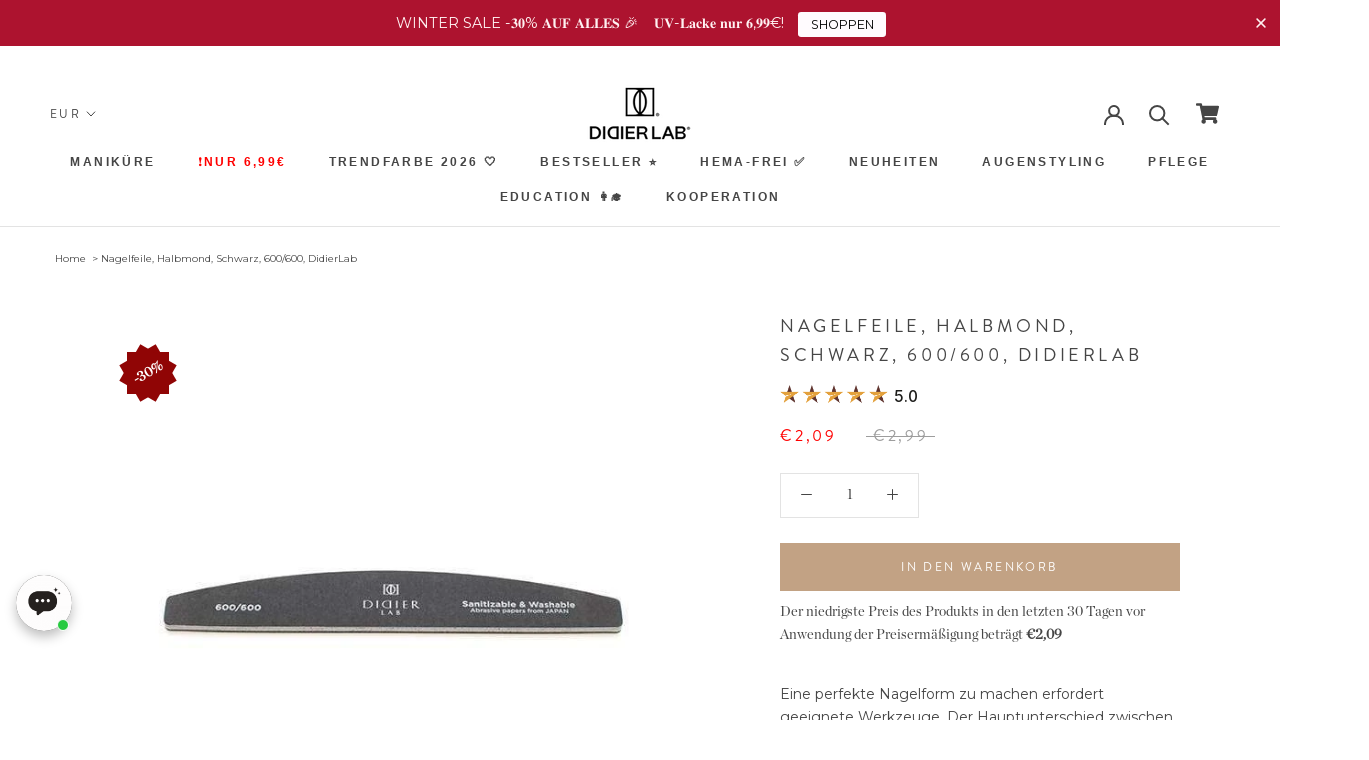

--- FILE ---
content_type: text/html; charset=utf-8
request_url: https://www.didierlab.de/products/didier-lab-nail-file-halfmoon-black-600-600
body_size: 73484
content:
<!doctype html>

<html class="no-js" lang="de">
  <head> 
    <script id='em_product_variants' type='application/json'>
        [{"id":39378214518940,"title":"Default Title","option1":"Default Title","option2":null,"option3":null,"sku":"AF0000012","requires_shipping":true,"taxable":true,"featured_image":null,"available":true,"name":"Nagelfeile, Halbmond, Schwarz, 600\/600, DidierLab","public_title":null,"options":["Default Title"],"price":209,"weight":0,"compare_at_price":299,"inventory_management":"shopify","barcode":"3760247801064","requires_selling_plan":false,"selling_plan_allocations":[],"quantity_rule":{"min":1,"max":null,"increment":1}}]
    </script>
    <script id='em_product_selected_or_first_available_variant' type='application/json'>
        {"id":39378214518940,"title":"Default Title","option1":"Default Title","option2":null,"option3":null,"sku":"AF0000012","requires_shipping":true,"taxable":true,"featured_image":null,"available":true,"name":"Nagelfeile, Halbmond, Schwarz, 600\/600, DidierLab","public_title":null,"options":["Default Title"],"price":209,"weight":0,"compare_at_price":299,"inventory_management":"shopify","barcode":"3760247801064","requires_selling_plan":false,"selling_plan_allocations":[],"quantity_rule":{"min":1,"max":null,"increment":1}}
    </script>
    <script id='em_product_metafields' type='application/json'>
        1654850318
    </script>


<!-- START Google Ads dynamic remarketing by DigitalDarts.com.au v1.6 -->

<!-- Global site tag (gtag.js) - Google Analytics -->
<script async src="https://www.googletagmanager.com/gtag/js?id=AW-11483637509"></script>
<script>
  window.dataLayer = window.dataLayer || [];
  function gtag(){dataLayer.push(arguments);}
  gtag('js', new Date());
  gtag('config', 'AW-11483637509');gtag('event', 'view_item', { 'items': [{ 'id': 'shopify_DE_5926320963740_39378214518940', 'google_business_vertical': 'retail' }] });</script>

<!-- END Google Ads dynamic remarketing by DigitalDarts.com.au -->
<!-- Start of Booster Apps Seo-0.1--><title>Nagelfeile, Halbmond, Schwarz, 600/600, DidierLab&ndash; Didier Lab Germany</title><meta name="description" content="NAIL POLISH Black, D-shaped, 600/600 grit. These are the highest quality double-sided professional nail files! Extremely durable and comfortable. They are manufactured using Japanese abrasive, which is characterized by durability, durability and efficiency. These files can be washed and disinfected. There are &amp;#39;Didier Lab&amp;#39; nail files of various roughness and two popular shapes: straight and D (crescent). Rough texture files for artificial nails, soft texture for natural nails." />
<!-- end of Booster Apps SEO -->
    <meta charset="utf-8"> 
    <meta http-equiv="X-UA-Compatible" content="IE=edge,chrome=1">
    <meta name="viewport" content="width=device-width, initial-scale=1.0, height=device-height, minimum-scale=1.0, user-scalable=0">
    <meta name="theme-color" content="">
<meta name="p:domain_verify" content="363c3aad5935879cbf6cfb304b86c52b"/>
    <meta name="facebook-domain-verification" content="d0rh7ltfvczkwos3sa4wqfqzaqu2ff" />
    <meta name="google-site-verification" content="iQlvMhcplWumlJb82Yv7j1RFdaLsA6ykh6iHPIxtEPc" />
    <meta name="google-site-verification" content="sQYw0aYUqaTmj8EJOy7ECP2HhQoKUrFfqPrFmWoF7LY" />
    
<link rel="canonical" href="https://www.didierlab.de/products/didier-lab-nail-file-halfmoon-black-600-600">
    
	
    	<meta name="robots" content="index, follow" />
	
    
    <script type='text/javascript'>
window.__lo_site_id = 295465;

	(function() {
		var wa = document.createElement('script'); wa.type = 'text/javascript'; wa.async = true;
		wa.src = 'https://d10lpsik1i8c69.cloudfront.net/w.js';
		var s = document.getElementsByTagName('script')[0]; s.parentNode.insertBefore(wa, s);
	  })();
	</script>

    <!-- Hotjar Tracking Code for https://www.didierlab.de/ -->
<script>
    (function(h,o,t,j,a,r){
        h.hj=h.hj||function(){(h.hj.q=h.hj.q||[]).push(arguments)};
        h._hjSettings={hjid:3701401,hjsv:6};
        a=o.getElementsByTagName('head')[0];
        r=o.createElement('script');r.async=1;
        r.src=t+h._hjSettings.hjid+j+h._hjSettings.hjsv;
        a.appendChild(r);
    })(window,document,'https://static.hotjar.com/c/hotjar-','.js?sv=');
</script><link rel="shortcut icon" href="//www.didierlab.de/cdn/shop/files/136350989_101252258602059_3375887441488381300_n_48x48.jpg?v=1635401986" type="image/png"><meta property="og:type" content="product">
  <meta property="og:title" content="Nagelfeile, Halbmond, Schwarz, 600/600, DidierLab"><meta property="og:image" content="http://www.didierlab.de/cdn/shop/products/nail-files-nail-buffers-didier-lab-nail-file-halfmoon-black-600-600-didierlab-13431017406538_grande.jpg?v=1613517254">
    <meta property="og:image:secure_url" content="https://www.didierlab.de/cdn/shop/products/nail-files-nail-buffers-didier-lab-nail-file-halfmoon-black-600-600-didierlab-13431017406538_grande.jpg?v=1613517254"><meta property="product:price:amount" content="2,09">
  <meta property="product:price:currency" content="EUR"><meta property="og:description" content="NAIL POLISH Black, D-shaped, 600/600 grit. These are the highest quality double-sided professional nail files! Extremely durable and comfortable. They are manufactured using Japanese abrasive, which is characterized by durability, durability and efficiency. These files can be washed and disinfected. There are &#39;Didier Lab&#39; nail files of various roughness and two popular shapes: straight and D (crescent). Rough texture files for artificial nails, soft texture for natural nails."><meta property="og:url" content="https://www.didierlab.de/products/didier-lab-nail-file-halfmoon-black-600-600">
<meta property="og:site_name" content="Didier Lab Germany"><meta name="twitter:card" content="summary"><meta name="twitter:title" content="Nagelfeile, Halbmond, Schwarz, 600/600, DidierLab">
  <meta name="twitter:description" content="Eine perfekte Nagelform zu machen erfordert geeignete Werkzeuge.
 Der Hauptunterschied zwischen den Nagelfeilen ist ihre Körnigkeit. Didier Lab-Feilen sind in allen am meisten nützlichen Abstufungen verfügbar: 80-100, 100-180, 240-500.
Eine hohe Abstufung markiert die zarteste Nagelfeile. Je niedriger die Abstufung, desto schärfer, gröber und rauer wird die Feile.">
  <meta name="twitter:image" content="https://www.didierlab.de/cdn/shop/products/nail-files-nail-buffers-didier-lab-nail-file-halfmoon-black-600-600-didierlab-13431017406538_600x600_crop_center.jpg?v=1613517254">
    



    <script>window.performance && window.performance.mark && window.performance.mark('shopify.content_for_header.start');</script><meta name="google-site-verification" content="cQ1lX_jSb36axFDKgzwLR8YvnuAJ9z_fFJPTSTb-8xE">
<meta id="shopify-digital-wallet" name="shopify-digital-wallet" content="/50646909084/digital_wallets/dialog">
<meta name="shopify-checkout-api-token" content="e9973f3a0cb7cd788f31c414124c89cc">
<meta id="in-context-paypal-metadata" data-shop-id="50646909084" data-venmo-supported="false" data-environment="production" data-locale="de_DE" data-paypal-v4="true" data-currency="EUR">
<link rel="alternate" type="application/json+oembed" href="https://www.didierlab.de/products/didier-lab-nail-file-halfmoon-black-600-600.oembed">
<script async="async" src="/checkouts/internal/preloads.js?locale=de-DE"></script>
<script id="shopify-features" type="application/json">{"accessToken":"e9973f3a0cb7cd788f31c414124c89cc","betas":["rich-media-storefront-analytics"],"domain":"www.didierlab.de","predictiveSearch":true,"shopId":50646909084,"locale":"de"}</script>
<script>var Shopify = Shopify || {};
Shopify.shop = "dididerlabde.myshopify.com";
Shopify.locale = "de";
Shopify.currency = {"active":"EUR","rate":"1.0"};
Shopify.country = "DE";
Shopify.theme = {"name":"Didierlab template","id":115094225052,"schema_name":"Prestige","schema_version":"4.5.4","theme_store_id":null,"role":"main"};
Shopify.theme.handle = "null";
Shopify.theme.style = {"id":null,"handle":null};
Shopify.cdnHost = "www.didierlab.de/cdn";
Shopify.routes = Shopify.routes || {};
Shopify.routes.root = "/";</script>
<script type="module">!function(o){(o.Shopify=o.Shopify||{}).modules=!0}(window);</script>
<script>!function(o){function n(){var o=[];function n(){o.push(Array.prototype.slice.apply(arguments))}return n.q=o,n}var t=o.Shopify=o.Shopify||{};t.loadFeatures=n(),t.autoloadFeatures=n()}(window);</script>
<script id="shop-js-analytics" type="application/json">{"pageType":"product"}</script>
<script defer="defer" async type="module" src="//www.didierlab.de/cdn/shopifycloud/shop-js/modules/v2/client.init-shop-cart-sync_kxAhZfSm.de.esm.js"></script>
<script defer="defer" async type="module" src="//www.didierlab.de/cdn/shopifycloud/shop-js/modules/v2/chunk.common_5BMd6ono.esm.js"></script>
<script type="module">
  await import("//www.didierlab.de/cdn/shopifycloud/shop-js/modules/v2/client.init-shop-cart-sync_kxAhZfSm.de.esm.js");
await import("//www.didierlab.de/cdn/shopifycloud/shop-js/modules/v2/chunk.common_5BMd6ono.esm.js");

  window.Shopify.SignInWithShop?.initShopCartSync?.({"fedCMEnabled":true,"windoidEnabled":true});

</script>
<script>(function() {
  var isLoaded = false;
  function asyncLoad() {
    if (isLoaded) return;
    isLoaded = true;
    var urls = ["https:\/\/sales-notification-cdn.makeprosimp.com\/v1\/published\/51648\/1cfa63a60d1e4dc1b8e732a310ad90c1\/6730\/app.js?v=1\u0026shop=dididerlabde.myshopify.com","https:\/\/d2i6wrs6r7tn21.cloudfront.net\/sources\/js\/v1\/secomapp.spinner.js?shop=dididerlabde.myshopify.com","https:\/\/bis-de.bluesoft.ovh\/scriptShopify.js?shop=dididerlabde.myshopify.com","https:\/\/tools.luckyorange.com\/core\/lo.js?site-id=f8c9e48f\u0026shop=dididerlabde.myshopify.com","https:\/\/cdn.shopify.com\/s\/files\/1\/0506\/4690\/9084\/t\/2\/assets\/booster_eu_cookie_50646909084.js?v=1691506280\u0026shop=dididerlabde.myshopify.com","https:\/\/cdn.nfcube.com\/instafeed-79c44752ef853b17bf61a50023c1cbb1.js?shop=dididerlabde.myshopify.com","https:\/\/cdn.hextom.com\/js\/eventpromotionbar.js?shop=dididerlabde.myshopify.com","\/\/cdn.shopify.com\/proxy\/be2123ecff586c444f61e171386b0b4be0ef3ea5c45ed098d61fd14df14bea87\/api.goaffpro.com\/loader.js?shop=dididerlabde.myshopify.com\u0026sp-cache-control=cHVibGljLCBtYXgtYWdlPTkwMA","https:\/\/apps.us.trustmate.io\/assets\/widget.js?uuid=64fb20bd-33c6-4a7a-b3fd-19c4f9ea8f6b\u0026type=chupacabraReview\u0026tm=https:\/\/trustmate.io\u0026shop=dididerlabde.myshopify.com","https:\/\/apps.us.trustmate.io\/assets\/widget.js?uuid=64fb20bd-33c6-4a7a-b3fd-19c4f9ea8f6b\u0026type=chupacabraReview\u0026tm=https:\/\/trustmate.io\u0026shop=dididerlabde.myshopify.com","https:\/\/apps.us.trustmate.io\/assets\/widget.js?uuid=64fb20bd-33c6-4a7a-b3fd-19c4f9ea8f6b\u0026type=chupacabraReview\u0026tm=https:\/\/trustmate.io\u0026shop=dididerlabde.myshopify.com","https:\/\/apps.us.trustmate.io\/assets\/widget.js?uuid=64fb20bd-33c6-4a7a-b3fd-19c4f9ea8f6b\u0026type=chupacabraReview\u0026tm=https:\/\/trustmate.io\u0026shop=dididerlabde.myshopify.com","https:\/\/apps.us.trustmate.io\/assets\/widget.js?uuid=64fb20bd-33c6-4a7a-b3fd-19c4f9ea8f6b\u0026type=chupacabraReview\u0026tm=https:\/\/trustmate.io\u0026shop=dididerlabde.myshopify.com","https:\/\/apps.us.trustmate.io\/assets\/widget.js?uuid=64fb20bd-33c6-4a7a-b3fd-19c4f9ea8f6b\u0026type=productFerret2\u0026tm=https:\/\/trustmate.io\u0026shop=dididerlabde.myshopify.com","https:\/\/apps.us.trustmate.io\/assets\/widget.js?uuid=64fb20bd-33c6-4a7a-b3fd-19c4f9ea8f6b\u0026type=chupacabraReview\u0026tm=https:\/\/trustmate.io\u0026shop=dididerlabde.myshopify.com","https:\/\/apps.us.trustmate.io\/assets\/widget.js?uuid=64fb20bd-33c6-4a7a-b3fd-19c4f9ea8f6b\u0026type=chupacabraReview\u0026tm=https:\/\/trustmate.io\u0026shop=dididerlabde.myshopify.com","https:\/\/apps.us.trustmate.io\/assets\/widget.js?uuid=64fb20bd-33c6-4a7a-b3fd-19c4f9ea8f6b\u0026type=ferret2\u0026tm=https:\/\/trustmate.io\u0026shop=dididerlabde.myshopify.com"];
    for (var i = 0; i < urls.length; i++) {
      var s = document.createElement('script');
      s.type = 'text/javascript';
      s.async = true;
      s.src = urls[i];
      var x = document.getElementsByTagName('script')[0];
      x.parentNode.insertBefore(s, x);
    }
  };
  if(window.attachEvent) {
    window.attachEvent('onload', asyncLoad);
  } else {
    window.addEventListener('load', asyncLoad, false);
  }
})();</script>
<script id="__st">var __st={"a":50646909084,"offset":7200,"reqid":"33e51629-4b2e-421a-92fa-f3e63dcb3e74-1769027744","pageurl":"www.didierlab.de\/products\/didier-lab-nail-file-halfmoon-black-600-600","u":"dd0718838ff3","p":"product","rtyp":"product","rid":5926320963740};</script>
<script>window.ShopifyPaypalV4VisibilityTracking = true;</script>
<script id="captcha-bootstrap">!function(){'use strict';const t='contact',e='account',n='new_comment',o=[[t,t],['blogs',n],['comments',n],[t,'customer']],c=[[e,'customer_login'],[e,'guest_login'],[e,'recover_customer_password'],[e,'create_customer']],r=t=>t.map((([t,e])=>`form[action*='/${t}']:not([data-nocaptcha='true']) input[name='form_type'][value='${e}']`)).join(','),a=t=>()=>t?[...document.querySelectorAll(t)].map((t=>t.form)):[];function s(){const t=[...o],e=r(t);return a(e)}const i='password',u='form_key',d=['recaptcha-v3-token','g-recaptcha-response','h-captcha-response',i],f=()=>{try{return window.sessionStorage}catch{return}},m='__shopify_v',_=t=>t.elements[u];function p(t,e,n=!1){try{const o=window.sessionStorage,c=JSON.parse(o.getItem(e)),{data:r}=function(t){const{data:e,action:n}=t;return t[m]||n?{data:e,action:n}:{data:t,action:n}}(c);for(const[e,n]of Object.entries(r))t.elements[e]&&(t.elements[e].value=n);n&&o.removeItem(e)}catch(o){console.error('form repopulation failed',{error:o})}}const l='form_type',E='cptcha';function T(t){t.dataset[E]=!0}const w=window,h=w.document,L='Shopify',v='ce_forms',y='captcha';let A=!1;((t,e)=>{const n=(g='f06e6c50-85a8-45c8-87d0-21a2b65856fe',I='https://cdn.shopify.com/shopifycloud/storefront-forms-hcaptcha/ce_storefront_forms_captcha_hcaptcha.v1.5.2.iife.js',D={infoText:'Durch hCaptcha geschützt',privacyText:'Datenschutz',termsText:'Allgemeine Geschäftsbedingungen'},(t,e,n)=>{const o=w[L][v],c=o.bindForm;if(c)return c(t,g,e,D).then(n);var r;o.q.push([[t,g,e,D],n]),r=I,A||(h.body.append(Object.assign(h.createElement('script'),{id:'captcha-provider',async:!0,src:r})),A=!0)});var g,I,D;w[L]=w[L]||{},w[L][v]=w[L][v]||{},w[L][v].q=[],w[L][y]=w[L][y]||{},w[L][y].protect=function(t,e){n(t,void 0,e),T(t)},Object.freeze(w[L][y]),function(t,e,n,w,h,L){const[v,y,A,g]=function(t,e,n){const i=e?o:[],u=t?c:[],d=[...i,...u],f=r(d),m=r(i),_=r(d.filter((([t,e])=>n.includes(e))));return[a(f),a(m),a(_),s()]}(w,h,L),I=t=>{const e=t.target;return e instanceof HTMLFormElement?e:e&&e.form},D=t=>v().includes(t);t.addEventListener('submit',(t=>{const e=I(t);if(!e)return;const n=D(e)&&!e.dataset.hcaptchaBound&&!e.dataset.recaptchaBound,o=_(e),c=g().includes(e)&&(!o||!o.value);(n||c)&&t.preventDefault(),c&&!n&&(function(t){try{if(!f())return;!function(t){const e=f();if(!e)return;const n=_(t);if(!n)return;const o=n.value;o&&e.removeItem(o)}(t);const e=Array.from(Array(32),(()=>Math.random().toString(36)[2])).join('');!function(t,e){_(t)||t.append(Object.assign(document.createElement('input'),{type:'hidden',name:u})),t.elements[u].value=e}(t,e),function(t,e){const n=f();if(!n)return;const o=[...t.querySelectorAll(`input[type='${i}']`)].map((({name:t})=>t)),c=[...d,...o],r={};for(const[a,s]of new FormData(t).entries())c.includes(a)||(r[a]=s);n.setItem(e,JSON.stringify({[m]:1,action:t.action,data:r}))}(t,e)}catch(e){console.error('failed to persist form',e)}}(e),e.submit())}));const S=(t,e)=>{t&&!t.dataset[E]&&(n(t,e.some((e=>e===t))),T(t))};for(const o of['focusin','change'])t.addEventListener(o,(t=>{const e=I(t);D(e)&&S(e,y())}));const B=e.get('form_key'),M=e.get(l),P=B&&M;t.addEventListener('DOMContentLoaded',(()=>{const t=y();if(P)for(const e of t)e.elements[l].value===M&&p(e,B);[...new Set([...A(),...v().filter((t=>'true'===t.dataset.shopifyCaptcha))])].forEach((e=>S(e,t)))}))}(h,new URLSearchParams(w.location.search),n,t,e,['guest_login'])})(!0,!1)}();</script>
<script integrity="sha256-4kQ18oKyAcykRKYeNunJcIwy7WH5gtpwJnB7kiuLZ1E=" data-source-attribution="shopify.loadfeatures" defer="defer" src="//www.didierlab.de/cdn/shopifycloud/storefront/assets/storefront/load_feature-a0a9edcb.js" crossorigin="anonymous"></script>
<script data-source-attribution="shopify.dynamic_checkout.dynamic.init">var Shopify=Shopify||{};Shopify.PaymentButton=Shopify.PaymentButton||{isStorefrontPortableWallets:!0,init:function(){window.Shopify.PaymentButton.init=function(){};var t=document.createElement("script");t.src="https://www.didierlab.de/cdn/shopifycloud/portable-wallets/latest/portable-wallets.de.js",t.type="module",document.head.appendChild(t)}};
</script>
<script data-source-attribution="shopify.dynamic_checkout.buyer_consent">
  function portableWalletsHideBuyerConsent(e){var t=document.getElementById("shopify-buyer-consent"),n=document.getElementById("shopify-subscription-policy-button");t&&n&&(t.classList.add("hidden"),t.setAttribute("aria-hidden","true"),n.removeEventListener("click",e))}function portableWalletsShowBuyerConsent(e){var t=document.getElementById("shopify-buyer-consent"),n=document.getElementById("shopify-subscription-policy-button");t&&n&&(t.classList.remove("hidden"),t.removeAttribute("aria-hidden"),n.addEventListener("click",e))}window.Shopify?.PaymentButton&&(window.Shopify.PaymentButton.hideBuyerConsent=portableWalletsHideBuyerConsent,window.Shopify.PaymentButton.showBuyerConsent=portableWalletsShowBuyerConsent);
</script>
<script data-source-attribution="shopify.dynamic_checkout.cart.bootstrap">document.addEventListener("DOMContentLoaded",(function(){function t(){return document.querySelector("shopify-accelerated-checkout-cart, shopify-accelerated-checkout")}if(t())Shopify.PaymentButton.init();else{new MutationObserver((function(e,n){t()&&(Shopify.PaymentButton.init(),n.disconnect())})).observe(document.body,{childList:!0,subtree:!0})}}));
</script>
<link id="shopify-accelerated-checkout-styles" rel="stylesheet" media="screen" href="https://www.didierlab.de/cdn/shopifycloud/portable-wallets/latest/accelerated-checkout-backwards-compat.css" crossorigin="anonymous">
<style id="shopify-accelerated-checkout-cart">
        #shopify-buyer-consent {
  margin-top: 1em;
  display: inline-block;
  width: 100%;
}

#shopify-buyer-consent.hidden {
  display: none;
}

#shopify-subscription-policy-button {
  background: none;
  border: none;
  padding: 0;
  text-decoration: underline;
  font-size: inherit;
  cursor: pointer;
}

#shopify-subscription-policy-button::before {
  box-shadow: none;
}

      </style>

<script>window.performance && window.performance.mark && window.performance.mark('shopify.content_for_header.end');</script>
        
        <link rel="stylesheet" href="//www.didierlab.de/cdn/shop/t/2/assets/theme.scss.css?v=140719400516741112161759320056">
    <link href="//www.didierlab.de/cdn/shop/t/2/assets/font-awesome.scss.css?v=71163560328285962591605947337" type="text/css" rel="stylesheet">
    
    <script type="application/ld+json">
{
	"@context": "http://schema.org",
	"@type": "LocalBusiness",
	"address": {
		"@type": "PostalAddress",
		"addressLocality": "Warszawa",
		"streetAddress": "Aleja Prymasa Tysiąclecia 76C",
		"postalCode": "01-424",
		"addressRegion": "mazowieckie"
	},
	"name": "LABORATOIRES DIDIER SP. Z O.O",
    "openingHours": [
		"Mo-Fr 07:00-15:00"
	],
	"email": "biuro@didierlab.pl",
	"telephone": "732681306",
	"vatID": "7010520265",
	"image": "https://cdn.shopify.com/s/files/1/0406/2711/0042/files/Didier_Lab_LogoB_115x.jpg"
}
</script>

    <script>
      // This allows to expose several variables to the global scope, to be used in scripts
      window.theme = {
        template: "product",
        localeRootUrl: '',
        shopCurrency: "EUR",
        moneyFormat: "€{{amount_with_comma_separator}}",
        moneyWithCurrencyFormat: "€{{amount_with_comma_separator}} EUR",
        useNativeMultiCurrency: false,
        currencyConversionEnabled: true,
        currencyConversionMoneyFormat: "money_format",
        currencyConversionRoundAmounts: true,
        productImageSize: "natural",
        searchMode: "product",
        showPageTransition: true,
        showElementStaggering: true,
        showImageZooming: true
      };

      window.languages = {
        cartAddNote: "Bestellanmerkungen hinzufügen",
        cartEditNote: "Bestellanmerkungen bearbeiten",
        productImageLoadingError: "Fehler beim Laden des Bildes",
        productFormAddToCart: "IN DEN WARENKORB",
        productFormUnavailable: "Nicht mehr verfügbar",
        productFormSoldOut: "Ausverkauft",
        shippingEstimatorOneResult: "1. Option ist verfügbar",
        shippingEstimatorMoreResults: "Mehr Optionen sind verfügbar",
        shippingEstimatorNoResults: "Kein Versand ist möglich"
      };

      window.lazySizesConfig = {
        loadHidden: false,
        hFac: 0.5,
        expFactor: 2,
        ricTimeout: 150,
        lazyClass: 'Image--lazyLoad',
        loadingClass: 'Image--lazyLoading',
        loadedClass: 'Image--lazyLoaded'
      };

      document.documentElement.className = document.documentElement.className.replace('no-js', 'js');
      document.documentElement.style.setProperty('--window-height', window.innerHeight + 'px');

      // We do a quick detection of some features (we could use Modernizr but for so little...)
      (function() {
        document.documentElement.className += ((window.CSS && window.CSS.supports('(position: sticky) or (position: -webkit-sticky)')) ? ' supports-sticky' : ' no-supports-sticky');
        document.documentElement.className += (window.matchMedia('(-moz-touch-enabled: 1), (hover: none)')).matches ? ' no-supports-hover' : ' supports-hover';
      }());

      (function () {
        window.onpageshow = function(event) {
          if (event.persisted) {
            window.location.reload();
          }
        };
      })();
    </script>

    <script src="//www.didierlab.de/cdn/shop/t/2/assets/lazysizes.min.js?v=174358363404432586981605947281" async></script>

    
      <script src="//cdn.shopify.com/s/javascripts/currencies.js" defer></script>
    
<script src="https://polyfill-fastly.net/v3/polyfill.min.js?unknown=polyfill&features=fetch,Element.prototype.closest,Element.prototype.remove,Element.prototype.classList,Array.prototype.includes,Array.prototype.fill,Object.assign,CustomEvent,IntersectionObserver,IntersectionObserverEntry,URL" defer></script>
    <script src="//www.didierlab.de/cdn/shop/t/2/assets/libs.min.js?v=88466822118989791001605947301" defer></script>
    <script src="//www.didierlab.de/cdn/shop/t/2/assets/theme.min.js?v=44228621816270614791605947269" defer></script>
    <script src="//www.didierlab.de/cdn/shop/t/2/assets/jquery.min.js?v=81049236547974671631605947302" defer></script>
    <script src="//www.didierlab.de/cdn/shop/t/2/assets/custom.js?v=138071728810723947651725286707" defer></script>

          
          <style>
           #dcodeOuterWrapper{
          	display: none !important;
          }
            </style>
    
    

    
        
       
          
          <style>
           #dcodeOuterWrapper{
          	display: none !important;
          }
            </style>
    
    
    


    
    


    
  <script type="application/ld+json">
  {
    "@context": "http://schema.org",
    "@type": "Product",
    "offers": [{
          "@type": "Offer",
          "name": "Default Title",
          "availability":"https://schema.org/InStock",
          "price": "2.09",
          "priceCurrency": "EUR",
          "priceValidUntil": "2026-01-31","sku": "AF0000012","url": "/products/didier-lab-nail-file-halfmoon-black-600-600/products/didier-lab-nail-file-halfmoon-black-600-600?variant=39378214518940"
        }
],
      "gtin13": "3760247801064",
      "productId": "3760247801064",

    "brand": {
      "name": "Didierlab"
    },
    "name": "Nagelfeile, Halbmond, Schwarz, 600\/600, DidierLab",
    "description": "Eine perfekte Nagelform zu machen erfordert geeignete Werkzeuge.\n Der Hauptunterschied zwischen den Nagelfeilen ist ihre Körnigkeit. Didier Lab-Feilen sind in allen am meisten nützlichen Abstufungen verfügbar: 80-100, 100-180, 240-500.\nEine hohe Abstufung markiert die zarteste Nagelfeile. Je niedriger die Abstufung, desto schärfer, gröber und rauer wird die Feile.",
    "category": "Nagelfeile",
    "url": "/products/didier-lab-nail-file-halfmoon-black-600-600/products/didier-lab-nail-file-halfmoon-black-600-600",
    "sku": "AF0000012",
    "image": {
      "@type": "ImageObject",
      "url": "https://www.didierlab.de/cdn/shop/products/nail-files-nail-buffers-didier-lab-nail-file-halfmoon-black-600-600-didierlab-13431017406538_1024x.jpg?v=1613517254",
      "image": "https://www.didierlab.de/cdn/shop/products/nail-files-nail-buffers-didier-lab-nail-file-halfmoon-black-600-600-didierlab-13431017406538_1024x.jpg?v=1613517254",
      "name": "Didierlab Nail Files, Nail Buffers Didier Lab Nail file, halfmoon, black, 600\/600",
      "width": "1024",
      "height": "1024"
    }
  }
  </script>



  <script type="application/ld+json">
  {
    "@context": "http://schema.org",
    "@type": "BreadcrumbList",
  "itemListElement": [{
      "@type": "ListItem",
      "position": 1,
      "name": "Translation missing: de.general.breadcrumb.home",
      "item": "https://www.didierlab.de"
    },{
          "@type": "ListItem",
          "position": 2,
          "name": "Nagelfeile, Halbmond, Schwarz, 600\/600, DidierLab",
          "item": "https://www.didierlab.de/products/didier-lab-nail-file-halfmoon-black-600-600"
        }]
  }
  </script>

   
<!-- "snippets/pagefly-header.liquid" was not rendered, the associated app was uninstalled -->


  <!-- Start pageview.com pixel -->
<script>
  !function(e,t,n,s,a,c,p,o,r){e.pageview||((p=e.pageview=function()
  {p.process?p.process.apply(p,arguments):p.queue.push(arguments)}).queue=[],
  p.t=1*new Date,(o=t.createElement("script")).async=1,o.src="https://d1sgcddsx3hw5u.cloudfront.net/pixel.js?t="+864e5*Math.ceil(new Date/864e5),
  (r=t.getElementsByTagName("script")[0]).parentNode.insertBefore(o,r))}(window,document);

  pageview("init", 1591);
  
</script>
<!-- End pageview.com pixel -->





  

<script id="sca_fg_cart_ShowGiftAsProductTemplate" type="text/template">
  
  <div class="item not-sca-qv" id="sca-freegift-{{productID}}">
    <a class="close_box" style="display: none;position: absolute;top:5px;right: 10px;font-size: 22px;font-weight: bold;cursor: pointer;text-decoration:none;color: #aaa;">×</a>
    <a href="/products/{{productHandle}}" target="_blank"><img style="margin-left: auto; margin-right: auto; width: 50%;" class="lazyOwl" data-src="{{productImageURL}}"></a>
    <div class="sca-product-shop">
      <div class="review-summary3">
        <div class="yotpo bottomLine" style="text-align:center"
          data-product-id="{{productID}}"
          data-product-models="{{productID}}"
          data-name="{{productTitle}}"
          data-url="/products/{{productHandle}}">
        </div>
      </div>
      <div class="f-fix"><span class="sca-product-title" style="white-space: nowrap;color:#000;{{showfgTitle}}">{{productTitle}}</span>
          <div id="product-variants-{{productID}}">
            <div class="sca-price" id="price-field-{{productID}}">
              <span class="sca-old-price">{{variant_compare_at_price}}</span>
              <span class="sca-special-price">{{variant_price}}</span>
            </div>
            <div id="stay-content-sca-freegift-{{productID}}" class="sca-fg-cart-item">
              <a class="close_box" style="display: none;position: absolute;top:5px;right: 10px;font-size: 22px;font-weight: bold;cursor: pointer;text-decoration:none;color: #aaa;">×</a>
              <select id="product-select-{{productID}}" name="id" style="display: none">
                {{optionVariantData}}
              </select>
            </div>
          </div>
          <button type='button' id="sca-btn-select-{{productID}}" class="sca-button" onclick="onclickSelect_{{productID}}();"><span>{{SelectButton}}</span></button>
          <button type='button' id="sca-btn-{{productID}}" class="sca-button" style="display: none"><span>{{AddToCartButton}}</span></button>
      </div>
    </div>
  </div>
  
</script>
<script id = "sca_fg_cart_ShowGiftAsProductScriptTemplate" type="text/template">
  
  
    var selectCallback_{{productID}}=function(t,a){if(t?(t.available?(SECOMAPP.jQuery("#sca-btn-{{productID}}").removeClass("disabled").removeAttr("disabled").html("<span>{{AddToCartButton}}</span>").fadeTo(200,1),SECOMAPP.jQuery("#sca-btn-{{productID}}").unbind("click"),SECOMAPP.jQuery("#sca-btn-{{productID}}").click(SECOMAPP.jQuery.proxy(function(){SECOMAPP.addGiftToCart(t.id,1)},t))):SECOMAPP.jQuery("#sca-btn-{{productID}}").html("<span>{{UnavailableButton}}</span>").addClass("disabled").attr("disabled","disabled").fadeTo(200,.5),t.compare_at_price>t.price?SECOMAPP.jQuery("#price-field-{{productID}}").html("<span class='sca-old-price'>"+SECOMAPP.formatMoney(t.compare_at_price)+"</span>&nbsp;<s class='sca-special-price'>"+SECOMAPP.formatMoney(t.price)+"</s>"):SECOMAPP.jQuery("#price-field-{{productID}}").html("<span class='sca-special-price'>"+SECOMAPP.formatMoney(t.price)+"</span>")):SECOMAPP.jQuery("#sca-btn-{{productID}}").html("<span>{{UnavailableButton}}</span>").addClass("disabled").attr("disabled","disabled").fadeTo(200,.5),t&&t.featured_image){var e=SECOMAPP.jQuery("#sca-freegift-{{productID}} img"),_=t.featured_image,c=e[0];Shopify.Image.switchImage(_,c,function(t,a,e){SECOMAPP.jQuery(e).parents("a").attr("href",t),SECOMAPP.jQuery(e).attr("src",t)})}},onclickSelect_{{productID}}=function(t){SECOMAPP.jQuery.getJSON("/products/{{productHandle}}.js",{_:(new Date).getTime()},function(t){SECOMAPP.jQuery(".owl-item #sca-freegift-{{productID}} span.sca-product-title").html(t.title);var e=[];SECOMAPP.jQuery.each(t.options,function(t,a){e[t]=a.name}),t.options=e;for(var a={{variantsGiftList}},_={{mainVariantsList}},c=t.variants.length-1;-1<c;c--)a.indexOf(t.variants[c].id)<0&&_.indexOf(t.variants[c].id)<0&&t.variants.splice(c,1);for(var o=_.length-1;-1<o;o--){var i=a[o],r=_[o],n=-1,s=-1;for(c=t.variants.length-1;-1<c;c--)t.variants[c].id==i?n=c:t.variants[c].id==r&&(s=c);-1<n&&-1<s&n!==s?("undefined"!=typeof SECOMAPP&&void 0!==SECOMAPP.fgsettings&&!0===SECOMAPP.fgsettings.sca_sync_gift&&void 0!==SECOMAPP.fgsettings.sca_fg_gift_variant_quantity_format&&"equal_original_inventory"===SECOMAPP.fgsettings.sca_fg_gift_variant_quantity_format&&(t.variants[n].available=t.variants[s].available,t.variants[n].inventory_management=t.variants[s].inventory_management),t.variants[n].option1=t.variants[s].option1,t.variants[n].options[0].name=t.variants[s].options[0].name,t.variants[n].options[1]&&(t.variants[n].options[1].name=t.variants[s].options[1].name,t.variants[n].option2=t.variants[s].option2),t.variants[n].options[2]&&(t.variants[n].options[2].name=t.variants[s].options[2].name,t.variants[n].option3=t.variants[s].option3),t.variants[n].title=t.variants[s].title,t.variants[n].name=t.variants[s].name,t.variants[n].public_title=t.variants[s].public_title,t.variants.splice(s,1)):(t.variants[s].id=i,t.variants[s].compare_at_price||(t.variants[s].compare_at_price=t.variants[s].price),t.variants[s].price=SECOMAPP.fgdata.giftid_price_mapping[i])}SECOMAPP.jQuery("#sca-btn-select-{{productID}}").hide(),SECOMAPP.jQuery("#product-select-{{productID}}").show(),SECOMAPP.jQuery("#sca-btn-{{productID}}").show(),SECOMAPP.jQuery("#stay-content-sca-freegift-{{productID}} .close_box").show(),SECOMAPP.jQuery("#stay-content-sca-freegift-{{productID}} .close_box").click(function(){SECOMAPP.jQuery("#stay-content-sca-freegift-{{productID}}").hide(),SECOMAPP.jQuery("#sca-btn-{{productID}}").hide(),SECOMAPP.jQuery("#sca-btn-select-{{productID}}").show()}),onclickSelect_{{productID}}=function(){SECOMAPP.jQuery("#stay-content-sca-freegift-{{productID}}").show(),SECOMAPP.jQuery("#sca-btn-{{productID}}").show(),SECOMAPP.jQuery("#sca-btn-select-{{productID}}").hide()},1==t.variants.length?(-1!==t.variants[0].title.indexOf("Default")&&SECOMAPP.jQuery("#sca-freegift-{{productID}} .selector-wrapper").hide(),1==t.variants[0].available&&(SECOMAPP.jQuery("#sca-btn-{{productID}}").show(),SECOMAPP.jQuery("#sca-btn-select-{{productID}}").hide(),SECOMAPP.jQuery("#sca-btn-{{productID}}").removeClass("disabled").removeAttr("disabled").html("<span>{{AddToCartButton}}</span>").fadeTo(200,1),SECOMAPP.jQuery("#sca-btn-{{productID}}").unbind("click"),SECOMAPP.jQuery("#sca-btn-{{productID}}").click(SECOMAPP.jQuery.proxy(function(){SECOMAPP.addGiftToCart(t.variants[0].id,1)},t)))):(new Shopify.OptionSelectors("product-select-{{productID}}",{product:t,onVariantSelected:selectCallback_{{productID}},enableHistoryState:!0}),SECOMAPP.jQuery("#stay-content-sca-freegift-{{productID}}").show(),SECOMAPP.jQuery("#stay-content-sca-freegift-{{productID}}").focus())})};1=={{variantsGiftList}}.length&&onclickSelect_{{productID}}();
  
</script>

<script id="sca_fg_cart_ShowGiftAsVariantTemplate" type="text/template">
  
  <div class="item not-sca-qv" id="sca-freegift-{{variantID}}">
    <a href="/products/{{productHandle}}?variant={{originalVariantID}}" target="_blank"><img style="margin-left: auto; margin-right: auto; width: 50%;" class="lazyOwl" data-src="{{variantImageURL}}"></a>
    <div class="sca-product-shop">
      <div class="review-summary3">
        <div class="yotpo bottomLine" style="text-align:center"
          data-product-id="{{productID}}"
          data-product-models="{{productID}}"
          data-name="{{productTitle}}"
          data-url="/products/{{productHandle}}">
        </div>
      </div>
      <div class="f-fix">
        <span class="sca-product-title" style="white-space: nowrap;color:#000;">{{variantTitle}}</span>
        <div class="sca-price">
          <span class="sca-old-price">{{variant_compare_at_price}}</span>
          <span class="sca-special-price">{{variant_price}}</span>
        </div>
        <button type="button" id="sca-btn{{variantID}}" class="sca-button" onclick="SECOMAPP.addGiftToCart({{variantID}},1);">
          <span>{{AddToCartButton}}</span>
        </button>
      </div>
    </div>
  </div>
  
</script>

<script id="sca_fg_prod_GiftList" type="text/template">
  
  <a style="text-decoration: none !important" id ="{{giftShowID}}" class="product-image freegif-product-image freegift-info-{{giftShowID}}"
     title="{{giftTitle}}" href="/products/{{productsHandle}}">
    <img class="not-sca-qv" src="{{giftImgUrl}}" alt="{{giftTitle}}" />
  </a>
  
</script>

<script id="sca_fg_prod_Gift_PopupDetail" type="text/template">
  
  <div class="sca-fg-item fg-info-{{giftShowID}}" style="display:none;z-index:2147483647;">
    <div class="sca-fg-item-options">
      <div class="sca-fg-item-option-title">
        <em>{{freegiftRuleName}}</em>
      </div>
      <div class="sca-fg-item-option-ct">
        <!--        <div class="sca-fg-image-item">
                        <img src="{{giftImgUrl}}" /> -->
        <div class="sca-fg-item-name">
          <a href="#">{{giftTitle}}</a>
        </div>
        <!--        </div> -->
      </div>
    </div>
  </div>
  
</script>

<script id="sca_fg_ajax_GiftListPopup" type="text/template">
  
  <div id="freegift_popup" class="mfp-hide">
    <div id="sca-fg-owl-carousel">
      <div id="freegift_cart_container" class="sca-fg-cart-container" style="display: none;">
        <div id="freegift_message" class="owl-carousel"></div>
      </div>
      <div id="sca-fg-slider-cart" style="display: none;">
        <div class="sca-fg-cart-title">
          <strong>{{popupTitle}}</strong>
        </div>
        <div id="sca_freegift_list" class="owl-carousel"></div>
      </div>
    </div>
  </div>
  
</script>

<script id="sca_fg_checkout_confirm_popup" type="text/template">
    
         <div class='sca-fg-checkout-confirm-popup' style='font-family: "Myriad","Cardo","Big Caslon","Bodoni MT",Georgia,serif; position: relative;background: #FFF;padding: 20px 20px 50px 20px;width: auto;max-width: 500px;margin: 20px auto;'>
             <h1 style='font-family: "Oswald","Cardo","Big Caslon","Bodoni MT",Georgia,serif;'>YOU CAN STILL ADD MORE!</h1>
             <p>You get 1 free item with every product purchased. It looks like you can still add more free item(s) to your cart. What would you like to do?</p>
             <p class='sca-fg-checkout-confirm-buttons' style='float: right;'>
                 <a class='btn popup-modal-dismiss action_button add_to_cart' href='#' style='width: 200px !important;margin-right: 20px;'>ADD MORE</a>
                 <a class='btn checkout__button continue-checkout action_button add_to_cart' href='/checkout' style='width: 200px !important;'>CHECKOUT</a>
             </p>
         </div>
    
</script>



<link href="//www.didierlab.de/cdn/shop/t/2/assets/sca.freegift.css?v=95952017956023990191605947275" rel="stylesheet" type="text/css" media="all" />
<script src="//www.didierlab.de/cdn/shopifycloud/storefront/assets/themes_support/option_selection-b017cd28.js" type="text/javascript"></script>
<script data-cfasync="false">
    Shopify.money_format = "€{{amount_with_comma_separator}}";
    //enable checking free gifts condition when checkout clicked
    if ((typeof SECOMAPP) === 'undefined') { window.SECOMAPP = {}; };
    SECOMAPP.enableOverrideCheckout = true;
    //    SECOMAPP.preStopAppCallback = function(cart){
    //        if(typeof yotpo!=='undefined' && typeof yotpo.initWidgets==='function'){
    //            yotpo.initWidgets();
    //        }
    //    }
</script>
<script data-cfasync="false" type="text/javascript">
  /* Smart Ecommerce App (SEA Inc)
  * http://www.secomapp.com
  * Do not reuse those source codes if don't have permission of us.
  * */
  
  
  (function(){if(!Array.isArray){Array.isArray=function(e){return Object.prototype.toString.call(e)==="[object Array]"}}"function"!==typeof Object.create&&(Object.create=function(e){function t(){}t.prototype=e;return new t});if(!Object.keys){Object.keys=function(e){var t=[],r;for(r in e){if(Object.prototype.hasOwnProperty.call(e,r)){t.push(r)}}return t}}if(!String.prototype.endsWith){Object.defineProperty(String.prototype,"endsWith",{value:function(e,t){var r=this.toString();if(t===undefined||t>r.length){t=r.length}t-=e.length;var i=r.indexOf(e,t);return i!==-1&&i===t},writable:true,enumerable:true,configurable:true})}if(!Array.prototype.indexOf){Array.prototype.indexOf=function(e,t){var r;if(this==null){throw new TypeError('"this" is null or not defined')}var i=Object(this);var n=i.length>>>0;if(n===0){return-1}var o=+t||0;if(Math.abs(o)===Infinity){o=0}if(o>=n){return-1}r=Math.max(o>=0?o:n-Math.abs(o),0);while(r<n){if(r in i&&i[r]===e){return r}r++}return-1}}if(!Array.prototype.forEach){Array.prototype.forEach=function(e,t){var r,i;if(this==null){throw new TypeError(" this is null or not defined")}var n=Object(this);var o=n.length>>>0;if(typeof e!=="function"){throw new TypeError(e+" is not a function")}if(arguments.length>1){r=t}i=0;while(i<o){var a;if(i in n){a=n[i];e.call(r,a,i,n)}i++}}}console=console||{};console.log=console.log||function(){};if(typeof Shopify==="undefined"){Shopify={}}if(typeof Shopify.onError!=="function"){Shopify.onError=function(){}}if(typeof SECOMAPP==="undefined"){SECOMAPP={}}SECOMAPP.removeGiftsVariant=function(e){setTimeout(function(){try{e("select option").not(".sca-fg-cart-item select option").filter(function(){var t=e(this).val();var r=e(this).text();if(r.indexOf(" - ")!==-1){r=r.slice(0,r.indexOf(" - "))}var i=[];if(r.indexOf(" / ")!==-1){i=r.split(" / ");r=i[i.length-1]}if(typeof SECOMAPP.gifts_list_avai!=="undefined"&&typeof SECOMAPP.gifts_list_avai[t]!=="undefined"||r.endsWith("% off)")){e(this).parent("select").find("option").not(".sca-fg-cart-item select option").filter(function(){var i=e(this).val();var n=e(this).text();return n.endsWith(r)||i==t}).remove();e(".dropdown *,ul li,label,div").filter(function(){var i=e(this).html(),n=e(this).data("value");return i&&i.endsWith(r)||n==t}).remove();return true}return false})}catch(e){console.log(e)}},500)};SECOMAPP.formatMoney=function(e,t){if(typeof e=="string"){e=e.replace(".","")}var r="";var i=typeof Shopify!=="undefined"&&typeof Shopify.money_format!=="undefined"?Shopify.money_format:"{{amount}}";var n=/\{\{\s*(\w+)\s*\}\}/;var o=t||(typeof this.fgsettings.sca_currency_format==="string"&&this.fgsettings.sca_currency_format.indexOf("amount")>-1?this.fgsettings.sca_currency_format:null)||i;if(o.indexOf("amount_no_decimals_no_comma_separator")<0&&o.indexOf("amount_no_comma_separator_up_cents")<0&&o.indexOf("amount_up_cents")<0&&typeof Shopify.formatMoney==="function"){return Shopify.formatMoney(e,o)}function a(e,t){return typeof e=="undefined"?t:e}function f(e,t,r,i,n,o){t=a(t,2);r=a(r,",");i=a(i,".");if(isNaN(e)||e==null){return 0}e=(e/100).toFixed(t);var f=e.split("."),c=f[0].replace(/(\d)(?=(\d\d\d)+(?!\d))/g,"$1"+r),s=f[1]?!n||!o?i+f[1]:n+f[1]+o:"";return c+s}switch(o.match(n)[1]){case"amount":r=f(e,2);break;case"amount_no_decimals":r=f(e,0);break;case"amount_with_comma_separator":r=f(e,2,",",".");break;case"amount_no_decimals_with_comma_separator":r=f(e,0,",",".");break;case"amount_no_decimals_no_comma_separator":r=f(e,0,"","");break;case"amount_up_cents":r=f(e,2,",","","<sup>","</sup>");break;case"amount_no_comma_separator_up_cents":r=f(e,2,"","","<sup>","</sup>");break}return o.replace(n,r)};SECOMAPP.setCookie=function(e,t,r,i,n){var o=new Date;o.setTime(o.getTime()+r*24*60*60*1e3+i*60*1e3);var a="expires="+o.toUTCString();document.cookie=e+"="+t+";"+a+(n?";path="+n:";path=/")};SECOMAPP.deleteCookie=function(e,t){document.cookie=e+"=; expires=Thu, 01 Jan 1970 00:00:00 UTC; "+(t?";path="+t:";path=/")};SECOMAPP.getCookie=function(e){var t=e+"=";var r=document.cookie.split(";");for(var i=0;i<r.length;i++){var n=r[i];while(n.charAt(0)==" ")n=n.substring(1);if(n.indexOf(t)==0)return n.substring(t.length,n.length)}return""};SECOMAPP.getQueryString=function(){var e={};var t=window.location.search.substring(1);var r=t.split("&");for(var i=0;i<r.length;i++){var n=r[i].split("=");if(typeof e[n[0]]==="undefined"){e[n[0]]=decodeURIComponent(n[1])}else if(typeof e[n[0]]==="string"){var o=[e[n[0]],decodeURIComponent(n[1])];e[n[0]]=o}else{e[n[0]].push(decodeURIComponent(n[1]))}}return e};SECOMAPP.freegifts_product_json=function(e){if(e){for(var t=0;t<e.options.length;t++)if(typeof e.options[t]!=="undefined"&&typeof e.options[t].values!=="undefined"){var r=e.options[t];for(var i=0;i<r.values.length;i++)(r.values[i].endsWith("(Freegifts)")||r.values[i].endsWith("% off)"))&&(r.values.splice(i,1),i--)}for(var n=function(e){for(var t in e)if(e.hasOwnProperty(t))return!1;return!0},o=e.price,a=e.price_max,f=e.price_min,c=e.compare_at_price,s=e.compare_at_price_max,p=e.compare_at_price_min,t=0;t<e.variants.length;t++){var i=e.variants[t],u=i.option3?i.option3:i.option2?i.option2:i.option1;"undefined"!=typeof SECOMAPP&&"undefined"!=typeof SECOMAPP.gifts_list_avai&&!n(SECOMAPP.gifts_list_avai)&&"undefined"!=typeof SECOMAPP.gifts_list_avai[i.id]||u.endsWith("(Freegifts)")||u.endsWith("% off)")?(e.variants.splice(t,1),t-=1):(a>=i.price&&(a=i.price,o=i.price),f<=i.price&&(f=i.price),i.compare_at_price&&(s>=i.compare_at_price&&(s=i.compare_at_price,c=i.compare_at_price),p<=i.compare_at_price&&(p=i.compare_at_price)),1==i.available&&(e.available=!0))}e.price=o,e.price_max=f,e.price_min=a,e.compare_at_price=c,e.compare_at_price_max=p,e.compare_at_price_min=s,e.price_varies=f>a?!0:!1,e.compare_at_price_varies=p>s?!0:!1}return e};SECOMAPP.fg_codes=[];if(SECOMAPP.getCookie("sca_fg_codes")!==""){SECOMAPP.fg_codes=JSON.parse(SECOMAPP.getCookie("sca_fg_codes"))}var e=SECOMAPP.getQueryString();if(e["freegifts_code"]&&SECOMAPP.fg_codes.indexOf(e["freegifts_code"])===-1){if(typeof SECOMAPP.activateOnlyOnePromoCode!=="undefined"&&SECOMAPP.activateOnlyOnePromoCode===true){SECOMAPP.fg_codes=[]}SECOMAPP.fg_codes.push(e["freegifts_code"]);SECOMAPP.setCookie("sca_fg_codes",JSON.stringify(SECOMAPP.fg_codes))}})();
  
  ;SECOMAPP.customer={};SECOMAPP.customer.orders=[];SECOMAPP.customer.freegifts=[];;SECOMAPP.customer.email=null;SECOMAPP.customer.first_name=null;SECOMAPP.customer.last_name=null;SECOMAPP.customer.tags=null;SECOMAPP.customer.orders_count=null;SECOMAPP.customer.total_spent=null;
</script>

<link rel="stylesheet" href="//www.didierlab.de/cdn/shop/t/2/assets/sca-pp.css?v=26248894406678077071605947271">
 <script>
  
  SCAPPShop = {};
    
  </script>
<script src="//www.didierlab.de/cdn/shop/t/2/assets/sca-pp-initial.js?v=178798593565473250661605947292" type="text/javascript"></script>
   

	<script>var loox_global_hash = '1726420755223';
var is_enable_smart_reviews_sorting = ('false' === 'true') ? true : false;</script><style>.loox-reviews-default { max-width: 1200px; margin: 0 auto; }</style><script type="text/javascript">
    //var sm_quantity_selector_attr = 'id';
    var sm_override_checkout_button = true;
  	if (window.location.pathname == '/collections/all') {
      	window.location.replace('/collections/all-products');
  	}
  	
        
		
        var smFeaturedImage = 'products/nail-files-nail-buffers-didier-lab-nail-file-halfmoon-black-600-600-didierlab-13431017406538.jpg';
        var productSMHandle = 'didier-lab-nail-file-halfmoon-black-600-600';
        var productSMTitle = 'Nagelfeile, Halbmond, Schwarz, 600/600, DidierLab';
    
    var sm_is_cart_page = false;
	
</script>

<style>
#gift_container, #gift_container .giftContainerContent, #smProductDetailGiftWrapper {
  all: unset;
}

#gift_container .giftContainerContent *, #smProductDetailGiftWrapper * {
	all: unset;
}

#sticky_gift_icon.stickyGartRight {
  	right: 20px;
    bottom: 20px;
}
#sticky_gift_icon {
    position: fixed;
    bottom: 200px;
    right: 15px;
    z-index: 9999;
}
#sticky_gift_icon a {
    text-decoration: none;
    font-size: 20px;
    color: #34495e;
}
#sticky_gift_icon span {
    display: block;
    -webkit-border-radius: 40px;
    -moz-border-radius: 40px;
    border-radius: 40px;
    background-color: rgba(255,255,255,.9);
    -webkit-box-shadow: 1px 1px 5px grey;
    -moz-box-shadow: 1px 1px 5px grey;
    box-shadow: 1px 1px 5px grey;
    padding: 10px;
    width: 40px;
    height: 40px;
    margin: 0 auto;
    line-height: 40px !important;
    text-align: center;
    text-align: -moz-center;
    text-align: -webkit-center;
    position: relative;
    box-sizing: content-box !important;
    z-index: 1;
}
#sticky_gift_icon mark {
    -webkit-border-radius: 20px;
    -moz-border-radius: 20px;
    border-radius: 20px;
    border: 2px solid #FFF;
    width: 20px;
    height: 20px;
    background-color: #FF6B6B;
    position: absolute;
    top: -5px;
    left: -10px;
    font-size: 10px;
    line-height: 20px;
    font-family: Roboto,sans-serif;
    color: #FFF;
    font-weight: 700;
    box-sizing: content-box !important;
}
#sticky_gift_icon svg.showGifts {
  	height: 30px;
	width: 30px;
	margin-top: 3px;
	vertical-align: inherit;
}
#sticky_gift_icon svg.hideGifts {
  	height: 25px;
    width: 25px;
    margin-top: 8px;
  	display: none;
  	vertical-align: inherit;
}

#gift_container {
  color:black;
  position: fixed;
  z-index: 9999999;
  bottom: 95px;
  right: 20px;
  max-height: 80%;
  overflow-y: scroll;
  overflow-x: hidden;
  -webkit-box-shadow: rgba(0, 0, 0, 0.16) 0px 5px 40px, rgb(0, 0, 0) 0px 5px 0px 0px inset !important;
  -moz-box-shadow: rgba(0, 0, 0, 0.16) 0px 5px 40px, rgb(0, 0, 0) 0px 5px 0px 0px inset !important;
  box-shadow: rgba(0, 0, 0, 0.16) 0px 5px 40px, rgb(0, 0, 0) 0px 5px 0px 0px inset !important;
  -moz-border-radius: 8px;
  -webkit-border-radius: 8px;
  border-radius: 8px;
  font-size: 13px;
  font-family: -apple-system, BlinkMacSystemFont, 'Segoe UI', Roboto, Oxygen, Ubuntu, Cantarell, 'Open Sans', 'Helvetica Neue', sans-serif;
}

#gift_container .giftContainerContent {
  float: right;
  background: white;
  width: 320px;
  position: relative;
  padding: 10px 10px 0px 10px;
  display:none;
}

#gift_container .giftContainerContent .giftWrapper {
    color: black;
  	padding: 5px;
  	margin: 0px 0px 10px;
	background:rgb(255, 255, 255) none repeat scroll 0% 0%;
	border-radius: 5px;
  	-webkit-border-radius: 5px;
  	-moz-border-radius: 5px;
  	-webkit-box-shadow: rgba(0, 0, 0, 0.1) 0px 4px 15px 0px, rgba(0, 0, 0, 0.1) 0px 1px 2px 0px;
  	-moz-box-shadow: rgba(0, 0, 0, 0.1) 0px 4px 15px 0px, rgba(0, 0, 0, 0.1) 0px 1px 2px 0px;
	box-shadow: rgba(0, 0, 0, 0.1) 0px 4px 15px 0px, rgba(0, 0, 0, 0.1) 0px 1px 2px 0px;
	position: relative;
  	display: block;
}

#gift_container .giftContainerContent .orderGiftsTitle, #gift_container .giftContainerContent .productsToOfferGiftsTitle {
  	text-align: center;
	padding: 5px;
	margin: 0 auto;
	font-weight: bold;
	display: block;
	border-bottom: 1px solid gray;
	width: 95%;
}

#gift_container .giftContainerContent ul {
	display: inline;
}
#gift_container .giftContainerContent li{
	padding: 10px 20px;
	display: block;
}
#gift_container .giftContainerContent li img{
	width: 22%;
	float: left;
	display: block;
}
#gift_container .giftContainerContent .smItems{
	width: 70%;
	display: block;
	float: left;
  	margin-left: 5%;
}

#gift_container .giftContainerContent .giftWrapper a {
  	display: inline;
    cursor: pointer;
    text-decoration: underline;
}

#gift_container.removeLinks .giftContainerContent .giftWrapper .smItems a, #gift_container.removeLinks .giftContainerContent .giftWrapper .alreadyInCartGiftTitle a {
    cursor: inherit;
    text-decoration: none;
}

#gift_container .giftContainerContent .smAddGiftToCart {
  	padding: 4px 10px;
    margin-top: 4px;
    background:rgba(168, 168, 168, 0.46) none repeat scroll 0% 0%;
    border-radius: 2px;
    position: relative;
    display: block;
    font-weight: bold;
    cursor: pointer;
}

#gift_container .giftContainerContent .giftAlreadyInCart {
  	padding: 5px 20px;
	display: block;
  	text-align: center;
}
#gift_container .giftContainerContent .giftAlreadyInCart a {
  	font-weight: bold;
}
#gift_container .giftContainerContent .removeFromCart {
  	display: block;
    margin-top: 10px;
    cursor: pointer;
    text-decoration: underline;
}


#gift_container .giftContainerContent .item-variants select {
	display: block;
	color: #444;
	padding: .3em 1.0em .3em .3em;
	width: 100%;
	max-width: 100%;
	box-sizing: border-box;
	margin-top: 2px;
	border: 1px solid #aaa;
	-moz-border-radius: .2em;
  	-webkit-border-radius: .2em;
  	border-radius: .2em;
	-moz-appearance: none;
	-webkit-appearance: none;
	appearance: none;
	background-color: #fff;
	background-image: url('data:image/svg+xml;charset=US-ASCII,<svg version="1.1" id="Capa_1" xmlns="http://www.w3.org/2000/svg" xmlns:xlink="http://www.w3.org/1999/xlink" x="0px" y="0px"	 width="292.362px" height="292.362px" viewBox="0 0 292.362 292.362" style="enable-background:new 0 0 292.362 292.362;"	 xml:space="preserve"><g>	<path d="M286.935,69.377c-3.614-3.617-7.898-5.424-12.848-5.424H18.274c-4.952,0-9.233,1.807-12.85,5.424		C1.807,72.998,0,77.279,0,82.228c0,4.948,1.807,9.229,5.424,12.847l127.907,127.907c3.621,3.617,7.902,5.428,12.85,5.428		s9.233-1.811,12.847-5.428L286.935,95.074c3.613-3.617,5.427-7.898,5.427-12.847C292.362,77.279,290.548,72.998,286.935,69.377z"/></g><g></g><g></g><g></g><g></g><g></g><g></g><g></g><g></g><g></g><g></g><g></g><g></g><g></g><g></g><g></g></svg>'), linear-gradient(to bottom, #ffffff 0%,#e5e5e5 100%);
	background-repeat: no-repeat, repeat;
	background-position: right .7em top 50%, 0 0;
	background-size: .65em auto, 100%;
}
#gift_container .giftContainerContent .item-variants select::-ms-expand {
	display: none;
}
#gift_container .giftContainerContent .item-variants select:hover {
	border-color: #888;
}
#gift_container .giftContainerContent .item-variants select:focus {
	border-color: #aaa;
	-moz-box-shadow: 0 0 1px 3px rgba(59, 153, 252, .7);
  	-webkit-box-shadow: 0 0 1px 3px rgba(59, 153, 252, .7);
  	box-shadow: 0 0 1px 3px rgba(59, 153, 252, .7);
	-moz-box-shadow: 0 0 0 3px -moz-mac-focusring;
  	-webkit-box-shadow: 0 0 0 3px -moz-mac-focusring;
  	box-shadow: 0 0 0 3px -moz-mac-focusring;
	color: #222;
	outline: none;
}
#gift_container .giftContainerContent .item-variants select option {
	font-weight:normal;
}

*[dir="rtl"] #gift_container .giftContainerContent .item-variants select, :root:lang(ar) #gift_container .giftContainerContent .item-variants select, :root:lang(iw) #gift_container .giftContainerContent .item-variants select {
	background-position: left .7em top 50%, 0 0;
	padding: .6em .8em .5em 1.4em;
}

#gift_container .giftContainerContent .item-variants select:disabled, #gift_container .giftContainerContent .item-variants select[aria-disabled=true] {
	color: graytext;
	background-image: url('data:image/svg+xml;charset=US-ASCII,<svg version="1.1" id="Capa_1" xmlns="http://www.w3.org/2000/svg" xmlns:xlink="http://www.w3.org/1999/xlink" x="0px" y="0px"	 width="292.362px" height="292.362px" viewBox="0 0 292.362 292.362" style="enable-background:new 0 0 292.362 292.362;"	 xml:space="preserve"><g>	<path d="M286.935,69.377c-3.614-3.617-7.898-5.424-12.848-5.424H18.274c-4.952,0-9.233,1.807-12.85,5.424		C1.807,72.998,0,77.279,0,82.228c0,4.948,1.807,9.229,5.424,12.847l127.907,127.907c3.621,3.617,7.902,5.428,12.85,5.428		s9.233-1.811,12.847-5.428L286.935,95.074c3.613-3.617,5.427-7.898,5.427-12.847C292.362,77.279,290.548,72.998,286.935,69.377z"/></g><g></g><g></g><g></g><g></g><g></g><g></g><g></g><g></g><g></g><g></g><g></g><g></g><g></g><g></g><g></g></svg>'),linear-gradient(to bottom, #ffffff 0%,#e5e5e5 100%);
}
#gift_container .giftContainerContent .item-variants select:disabled:hover, #gift_container .giftContainerContent .item-variants select[aria-disabled=true] {
	border-color: #aaa;
}
#gift_container .giftContainerContent:after {
  bottom: 100%;
  left: 89%;
  border: solid transparent;
  content: " ";
  height: 0;
  width: 0;
  position: absolute;
  pointer-events: none;
  border-bottom-color: white;
  border-width: 8px;
  margin-left: -8px;
}

#gift_container .button {
  background: #6394F8;
  color: white;
  text-align: center;
  padding: 12px;
  text-decoration: none;
  display: block;
  border-radius: 3px;
  font-size: 16px;
  margin: 25px 0 15px 0;
}
#gift_container .button:hover {
  background: #729ef9;
}

#gift_container .clearfix:after {
  content: "";
  display: table;
  clear: both;
}

#gift_container #overlaySection {
  display: none;
  width: 100%;
  height: 100%;
  position: absolute;
  top: 0;
  left: 0;
  background: white;
  opacity: 0.6;
  z-index: 99;
}


#smProductDetailGiftWrapper {
  position: relative;
  font-size: 13px;
  font-family: -apple-system, BlinkMacSystemFont, 'Segoe UI', Roboto, Oxygen, Ubuntu, Cantarell, 'Open Sans', 'Helvetica Neue', sans-serif;
  line-height: 1;
  -webkit-font-smoothing: antialiased;
  -moz-osx-font-smoothing: grayscale;
  color: #000;
  padding: 10px;
  margin: 20px 0px 50px;
  background:rgb(255, 255, 255) none repeat scroll 0% 0%;
  -webkit-border-radius: 5px;
  -moz-border-radius: 5px;
  border-radius: 5px;
  -webkit-box-shadow:rgba(0, 0, 0, 0.1) 0px 1px 1px 0px,rgba(0, 0, 0, 0.1) 0px 1px 1px 1px;
  -moz-box-shadow:rgba(0, 0, 0, 0.1) 0px 1px 1px 0px,rgba(0, 0, 0, 0.1) 0px 1px 1px 1px;
  box-shadow:rgba(0, 0, 0, 0.1) 0px 1px 1px 0px,rgba(0, 0, 0, 0.1) 0px 1px 1px 1px;
  display: block;
  clear:both;
}

#smProductDetailGiftWrapper.alreadyInCart {
  border: 1px solid #00800070;
  background: rgb(245, 251, 244);
}

#smProductDetailGiftWrapper .alreadyInCartProductTitle {
  display: block;
  text-align: center;
}
#smProductDetailGiftWrapper .alreadyInCartProductTitle a {
  cursor: pointer;
  text-decoration: underline;
  font-weight: bold;
}

#smProductDetailGiftMainWrapper.removeLinks .alreadyInCartProductTitle a {
    cursor: inherit;
    text-decoration: none;
}

#smProductDetailGiftWrapper .removeFromCart {
  display: block;
  text-align: center;
  margin-top: 20px;
  cursor: pointer;
  text-decoration: underline;
}


#smProductDetailGiftWrapper li {
	padding: 10px 20px;
    display: inline-block;
}

#smProductDetailGiftWrapper li img {
  width: 22%;
  float: left;
  display: block;
}
#smProductDetailGiftWrapper .smItems {
  width: 70%;
  display: block;
  float: left;
  margin-left: 5%;
}
#smProductDetailGiftWrapper .giftWrapper a {
  display: inline;
  cursor: pointer;
  text-decoration: underline;
}
#smProductDetailGiftWrapper .item-variants select {
  display: block;
  color:#444;
  padding: .5em 1.0em .3em .3em;
  width: 100%;
  max-width: 100%;
  box-sizing: border-box;
  margin-top: 6px;
  border: 1px solid #aaa;
  -moz-border-radius: .2em;
  -webkit-border-radius: .2em;
  border-radius: .2em;
  -moz-appearance: none;
  -webkit-appearance: none;
  appearance: none;
  background-color:#fff;
  background-image: url('data:image/svg+xml;charset=US-ASCII,<svg version="1.1" id="Capa_1" xmlns="http://www.w3.org/2000/svg" xmlns:xlink="http://www.w3.org/1999/xlink" x="0px" y="0px" width="292.362px" height="292.362px" viewBox="0 0 292.362 292.362" style="enable-background:new 0 0 292.362 292.362;" xml:space="preserve"><g> <path d="M286.935,69.377c-3.614-3.617-7.898-5.424-12.848-5.424H18.274c-4.952,0-9.233,1.807-12.85,5.424 C1.807,72.998,0,77.279,0,82.228c0,4.948,1.807,9.229,5.424,12.847l127.907,127.907c3.621,3.617,7.902,5.428,12.85,5.428 s9.233-1.811,12.847-5.428L286.935,95.074c3.613-3.617,5.427-7.898,5.427-12.847C292.362,77.279,290.548,72.998,286.935,69.377z"/></g><g></g><g></g><g></g><g></g><g></g><g></g><g></g><g></g><g></g><g></g><g></g><g></g><g></g><g></g><g></g></svg>'), linear-gradient(to bottom,#ffffff 0%,#e5e5e5 100%);
  background-repeat: no-repeat, repeat;
  background-position: right .7em top 50%, 0 0;
  background-size: .65em auto, 100%;
  text-align: left;
}

#smProductDetailGiftWrapper .item-name {
  display: block;
  cursor: pointer;
  text-decoration: underline;
  text-align: left;
}

#smProductDetailGiftMainWrapper.removeLinks .item-name,#smProductDetailGiftWrapper.removeLinks .item-name {
    cursor: inherit;
    text-decoration: none;
}

#smProductDetailGiftWrapper .item-variants select option {
  font-weight: normal;
}
#smProductDetailGiftWrapper .smAddGiftToCart {
  padding: 8px 8px;
  margin-top: 6px;
  background: rgba(168, 168, 168, 0.46) none repeat scroll 0% 0%;
  -moz-border-radius: 2px;
  -webkit-border-radius: 2px;
  border-radius: 2px;
  position: relative;
  display: block;
  font-weight: bold;
  cursor: pointer;
}
#smProductDetailGiftWrapper .productsToOfferGiftsTitle {
  text-align: center;
  padding: 5px;
  margin: 0 auto;
  font-weight: bold;
  display: block;
  border-bottom: 1px solid gray;
  width: 95%;
  margin-bottom: 20px;
  line-height: 20px;
}
#smProductDetailGiftWrapper .productsToOfferGiftsTitle a {
	cursor: pointer;
  	text-decoration: underline;
}

#gift_container  .offerGiftsUntilDate, #smProductDetailGiftWrapper .offerGiftsUntilDate {
  display: block;
  margin-top: 5px;
  text-align: center;
  border-top: 1px solid black;
  padding: 10px;
}

#gift_container  .offerGiftsUntilDateIcon, #smProductDetailGiftWrapper .offerGiftsUntilDateIcon {
  padding: 0 1.0em .3em .3em;
  background-color: #fff;
  background-image: url('data:image/svg+xml;charset=US-ASCII,<svg height="512pt" viewBox="0 0 512 512" width="512pt" xmlns="http://www.w3.org/2000/svg"><path d="m482 292.25v-246.25c0-8.285156-6.714844-15-15-15h-76v-16c0-8.285156-6.714844-15-15-15s-15 6.714844-15 15v16h-60v-16c0-8.285156-6.714844-15-15-15s-15 6.714844-15 15v16h-60v-16c0-8.285156-6.714844-15-15-15s-15 6.714844-15 15v16h-60v-16c0-8.285156-6.714844-15-15-15s-15 6.714844-15 15v16h-76c-8.285156 0-15 6.714844-15 15v391c0 8.285156 6.714844 15 15 15h249.804688c24.25 36.152344 65.488281 60 112.195312 60 74.4375 0 135-60.5625 135-135 0-32.070312-11.25-61.5625-30-84.75zm-391-231.25v15c0 8.285156 6.714844 15 15 15s15-6.714844 15-15v-15h60v15c0 8.285156 6.714844 15 15 15s15-6.714844 15-15v-15h60v15c0 8.285156 6.714844 15 15 15s15-6.714844 15-15v-15h60v15c0 8.285156 6.714844 15 15 15s15-6.714844 15-15v-15h61v60h-422v-60zm-61 361v-271h422v113.804688c-21.464844-14.394532-47.269531-22.804688-75-22.804688-47.398438 0-89.164062 24.558594-113.257812 61.613281-2.027344-1.023437-4.3125-1.613281-6.742188-1.613281h-30c-8.285156 0-15 6.714844-15 15s6.714844 15 15 15h22.722656c-3.386718 9.554688-5.730468 19.601562-6.882812 30h-15.839844c-8.285156 0-15 6.714844-15 15s6.714844 15 15 15h15.839844c1.152344 10.398438 3.492187 20.445312 6.882812 30zm347 60c-57.898438 0-105-47.101562-105-105s47.101562-105 105-105 105 47.101562 105 105-47.101562 105-105 105zm0 0"/><path d="m437 362h-45v-45c0-8.285156-6.714844-15-15-15s-15 6.714844-15 15v60c0 8.285156 6.714844 15 15 15h60c8.285156 0 15-6.714844 15-15s-6.714844-15-15-15zm0 0"/><path d="m136 182h-30c-8.285156 0-15 6.714844-15 15s6.714844 15 15 15h30c8.285156 0 15-6.714844 15-15s-6.714844-15-15-15zm0 0"/><path d="m136 242h-30c-8.285156 0-15 6.714844-15 15s6.714844 15 15 15h30c8.285156 0 15-6.714844 15-15s-6.714844-15-15-15zm0 0"/><path d="m136 302h-30c-8.285156 0-15 6.714844-15 15s6.714844 15 15 15h30c8.285156 0 15-6.714844 15-15s-6.714844-15-15-15zm0 0"/><path d="m227 212h30c8.285156 0 15-6.714844 15-15s-6.714844-15-15-15h-30c-8.285156 0-15 6.714844-15 15s6.714844 15 15 15zm0 0"/><path d="m227 272h30c8.285156 0 15-6.714844 15-15s-6.714844-15-15-15h-30c-8.285156 0-15 6.714844-15 15s6.714844 15 15 15zm0 0"/><path d="m136 362h-30c-8.285156 0-15 6.714844-15 15s6.714844 15 15 15h30c8.285156 0 15-6.714844 15-15s-6.714844-15-15-15zm0 0"/><path d="m347 212h30c8.285156 0 15-6.714844 15-15s-6.714844-15-15-15h-30c-8.285156 0-15 6.714844-15 15s6.714844 15 15 15zm0 0"/></svg>');
  background-repeat: no-repeat, repeat;
  background-size: 16px auto;
}

.productGiftIcon {
  	position: absolute !important;
    top: 10px !important;
    right: 10px !important;
    width: 15% !important;
    z-index: 1 !important;
    height: 15% !important;
    left: auto !important;
}
.svgTextValue {
  	display: inline-block;
    position: absolute;
    top: 50%;
    -webkit-transform: translateY(-50%);
    transform: translateY(-50%);
    left: 0;
    right: 0;
    margin: auto;
    text-align: center;
  	color: black;
}


</style>
<div style="display:none" id="sticky_gift_icon" class="stickyGartRight">
  <a href="#">
    <span style="background-size: 30px;background-repeat: no-repeat;background-position: center; background-color:#ffffff">
        <svg class="showGifts" version="1.1" id="Capa_1" xmlns="http://www.w3.org/2000/svg" xmlns:xlink="http://www.w3.org/1999/xlink" x="0px" y="0px" viewBox="0 0 512 512" style="enable-background:new 0 0 512 512;" xml:space="preserve">
            <g>
                <g>
                    <path d="M32,271.692v192c0,17.664,14.368,32,32,32h160v-224H32z"></path>
                </g>
            </g>
            <g>
                <g>
                    <path d="M480,143.692H378.752c7.264-4.96,13.504-9.888,17.856-14.304c25.824-25.952,25.824-68.192,0-94.144
                        c-25.088-25.28-68.8-25.216-93.856,0c-13.888,13.92-50.688,70.592-45.6,108.448h-2.304c5.056-37.856-31.744-94.528-45.6-108.448
                        c-25.088-25.216-68.8-25.216-93.856,0C89.6,61.196,89.6,103.436,115.36,129.388c4.384,4.416,10.624,9.344,17.888,14.304H32
                        c-17.632,0-32,14.368-32,32v48c0,8.832,7.168,16,16,16h208v-64h64v64h208c8.832,0,16-7.168,16-16v-48
                        C512,158.06,497.664,143.692,480,143.692z M222.112,142.636c0,0-1.344,1.056-5.92,1.056c-22.112,0-64.32-22.976-78.112-36.864
                        c-13.408-13.504-13.408-35.52,0-49.024c6.496-6.528,15.104-10.112,24.256-10.112c9.12,0,17.728,3.584,24.224,10.112
                        C208.128,79.5,229.568,134.924,222.112,142.636z M295.776,143.692c-4.544,0-5.888-1.024-5.888-1.056
                        c-7.456-7.712,13.984-63.136,35.552-84.832c12.896-13.024,35.456-13.088,48.48,0c13.44,13.504,13.44,35.52,0,49.024
                        C360.128,120.716,317.92,143.692,295.776,143.692z"></path>
                </g>
            </g>
            <g>
                <g>
                    <path d="M288,271.692v224h160c17.664,0,32-14.336,32-32v-192H288z"></path>
                </g>
        	</g>
        </svg>
      	<svg class="hideGifts" version="1.1" id="Layer_1" xmlns="http://www.w3.org/2000/svg" xmlns:xlink="http://www.w3.org/1999/xlink" x="0px" y="0px" viewBox="0 0 492 492" style="enable-background:new 0 0 492 492;" xml:space="preserve">
            <g>
                <g>
                    <path d="M300.188,246L484.14,62.04c5.06-5.064,7.852-11.82,7.86-19.024c0-7.208-2.792-13.972-7.86-19.028L468.02,7.872
                        c-5.068-5.076-11.824-7.856-19.036-7.856c-7.2,0-13.956,2.78-19.024,7.856L246.008,191.82L62.048,7.872
                        c-5.06-5.076-11.82-7.856-19.028-7.856c-7.2,0-13.96,2.78-19.02,7.856L7.872,23.988c-10.496,10.496-10.496,27.568,0,38.052
                        L191.828,246L7.872,429.952c-5.064,5.072-7.852,11.828-7.852,19.032c0,7.204,2.788,13.96,7.852,19.028l16.124,16.116
                        c5.06,5.072,11.824,7.856,19.02,7.856c7.208,0,13.968-2.784,19.028-7.856l183.96-183.952l183.952,183.952
                        c5.068,5.072,11.824,7.856,19.024,7.856h0.008c7.204,0,13.96-2.784,19.028-7.856l16.12-16.116
                        c5.06-5.064,7.852-11.824,7.852-19.028c0-7.204-2.792-13.96-7.852-19.028L300.188,246z"/>
                </g>
            </g>
        </svg>
      	<mark class="giftsCount" style="background-color:#ff6b6b">0</mark>
    </span>
  </a>
</div>


<div id="gift_container">
  <div class="giftContainerContent">
  </div>
  <div id="overlaySection" style="display: none;">
        <div class="overlaySectionWrapper">
            <svg xmlns="http://www.w3.org/2000/svg" xmlns:xlink="http://www.w3.org/1999/xlink" style="margin: 10px auto; background: rgba(0, 0, 0, 0) none repeat scroll 0% 0%; display: block; shape-rendering: auto;" width="100px" height="100px" viewBox="0 0 100 100" preserveAspectRatio="xMidYMid">
				<circle cx="50" cy="50" fill="none" stroke="#6a6a6a" stroke-width="6" r="35" stroke-dasharray="164.93361431346415 56.97787143782138">
  					<animateTransform attributeName="transform" type="rotate" repeatCount="indefinite" dur="1s" values="0 50 50;360 50 50" keyTimes="0;1"></animateTransform>
				</circle>
          	</svg>
        </div>
    </div>
</div>

<div id="smGiftIcon1" style="display:none">
  <svg height="100%" viewBox="0 0 423334 423334" width="100%"><g>
              <circle class="svgBackground" cx="211667" cy="211667" r="211667" style="fill: rgb(0, 255, 0);" /><g><path class="fil1" style="fill: white" d="M119059 155901l185216 0c2805,0 5080,2275 5080,5080l0 41401c0,2805 -2275,5080 -5080,5080l-185216 0c-2805,0 -5080,-2275 -5080,-5080l0 -41401c0,-2805 2275,-5080 5080,-5080zm180136 10160l-175056 0 0 31241 175056 0 0 -31241z" />
              <path class="fil1" style="fill: white" d="M296643 220462l0 104671c0,2805 -2275,5080 -5080,5080l-159792 0c-2805,0 -5080,-2275 -5080,-5080l0 -104671c0,-2797 2282,-5079 5079,-5079l2 0c2797,0 5079,2289 5079,5079l0 99591 149632 0 0 -99591c0,-2797 2282,-5079 5079,-5079l2 0c2797,0 5079,2289 5079,5079z" />
              <path class="fil1" style="fill: white" d="M193635 161672c0,-2805 2275,-5080 5080,-5080 2805,0 5080,2275 5080,5080l0 163461c0,2805 -2275,5080 -5080,5080 -2805,0 -5080,-2275 -5080,-5080l0 -163461z" />
              <path class="fil1" style="fill: white" d="M219539 161672c0,-2805 2275,-5080 5080,-5080 2805,0 5080,2275 5080,5080l0 163461c0,2805 -2275,5080 -5080,5080 -2805,0 -5080,-2275 -5080,-5080l0 -163461z" />
              <path class="fil1" style="fill: white" d="M209789 163399c-2587,-2281 -68864,-61052 -31914,-69713 33612,-7880 40371,65311 40391,65520 262,2783 -1781,5254 -4564,5516 -1491,140 -2893,-381 -3913,-1323zm-29612 -59831c-13041,3056 11194,28506 26055,42753 -3158,-17890 -10654,-46364 -26055,-42753z" />
              <path class="fil1" style="fill: white" d="M221711 142929c11236,-11089 24112,-25587 18671,-29124 -5427,-3528 -13257,14265 -18671,29124zm24187 -37618c19846,12904 -28410,55572 -31713,58458 -1268,1217 -3135,1739 -4942,1208 -2685,-789 -4222,-3606 -3433,-6291 56,-189 19543,-66734 40088,-53375z" /></g></g>
  </svg>
</div>
<div id="smGiftIcon2" style="display:none">
  <svg height="100%" width="100%" viewBox="0 0 64 64">
            <g>
                <path class="svgBackground"
                      d="M56.8,19.4c-2.4,0.3-4.2,1.8-5.7,3.7c0.4,0.5,0.8,0.8,1.1,1.2c0,1.3,0,2.6,0,4.4c1.1,0.6,2.5,1.7,4.2,2.3   c0.9,0.3,2.3,0,3.1-0.6c1.1-0.7,0.8-2,0.2-3.1c-0.7-1.4-0.8-2.9-0.2-4.5C60.4,20.7,59.1,19,56.8,19.4z M56.9,23   c-0.8,0.6-1.9,0.8-2.9,0.9c-0.3,0-1.6,0-1.7,0.3c0.5-1.2,1.8-2.3,2.9-2.9c0.4-0.2,0.7-0.4,1.1-0.4c0.4,0,0.8,0.1,1.1,0.4   C57.9,21.9,57.5,22.5,56.9,23z"/>
                <path class="svgBackground"
                      d="M47.8,22.8c-1.5-1.9-3.2-3.4-5.7-3.7c-2.3-0.3-3.6,1.3-2.7,3.5c0.7,1.6,0.5,3-0.2,4.5   c-0.6,1.1-0.8,2.4,0.2,3.1c0.8,0.6,2.2,0.9,3.1,0.6c1.6-0.6,3-1.6,4.2-2.3c0-1.8,0-3.1,0-4.4C47.1,23.6,47.4,23.3,47.8,22.8z    M44.4,23.5c-1-0.2-2-0.5-2.8-1.1c-0.1-0.1-0.2-0.2-0.3-0.3c-0.5-0.5-0.9-1.4,0-1.7c0.8-0.3,1.9,0.3,2.6,0.7c1.1,0.7,2,1.6,2.6,2.7   C46.4,23.6,44.8,23.6,44.4,23.5z"/>
                <path class="svgBackground"
                      d="M49.4,23.5c-1.3,0-2.4,1.1-2.4,2.4c0,1.3,1.1,2.4,2.4,2.4c1.3,0,2.4-1.1,2.4-2.4   C51.8,24.6,50.7,23.5,49.4,23.5z"/>
                <path class="svgBackground"
                      d="M58.8,12.3h-7.2v7.2c1.3-1.1,2.9-2,4.9-2.3c1.9-0.3,3.5,0.3,4.5,1.6c1,1.3,1.1,3,0.4,4.7   c0,0.1-0.1,0.2-0.1,0.3h1.5v-7.5C62.9,14.1,61.1,12.3,58.8,12.3z"/>
                <path class="svgBackground"
                      d="M37.6,23.2c-0.7-1.7-0.6-3.5,0.4-4.7c1-1.3,2.6-1.9,4.5-1.6c2.1,0.3,3.8,1.3,5,2.4v-7H5.2   c-2.3,0-4.1,1.8-4.1,4.1v7.5h36.7C37.7,23.6,37.7,23.4,37.6,23.2z"/>
                <path class="svgBackground"
                      d="M43.3,32.5c-0.5,0.2-1,0.2-1.5,0.2c-1.3,0-2.6-0.4-3.5-1c-0.5-0.4-1.9-1.5-1.6-3.7H1.1v19.8   c0,2.3,1.8,4.1,4.1,4.1h42.4V30.2c-0.2,0.1-0.4,0.2-0.6,0.4C45.9,31.2,44.7,32,43.3,32.5z"/>
                <path class="svgBackground"
                  d="M60.7,32c-0.9,0.6-2.2,1-3.5,1c-0.5,0-1-0.1-1.5-0.2c-1.4-0.5-2.6-1.3-3.6-1.9c-0.2-0.1-0.3-0.2-0.5-0.3v21.1   h7.2c2.3,0,4.1-1.8,4.1-4.1V27.9h-0.7C62.7,30.3,61.2,31.6,60.7,32z"/>
            </g>
    </svg>
</div>
<div id="smGiftIcon3" style="display:none">
  <svg height="100%" width="100%" viewBox="0 0 64 64">
    <circle cx="50%" cy="50%" r="50%" fill="red" class="svgBackground" />
    <switch>
      <foreignObject x="10" y="4" width="70%" height="85%" style="line-height: normal; text-align:center;">
        <div>
            <p xmlns="http://www.w3.org/1999/xhtml" class="svgTextValue" style="color: black; font-family: Arial; font-size: 14px; text-align: center; line-height: normal; font-weight: bold"></p>
        </div>
      </foreignObject>
    </switch>
  </svg>
</div>

<img alt="smNoImage" style="display:none" class="smNoImage" src="//www.didierlab.de/cdn/shopifycloud/storefront/assets/no-image-100-2a702f30_small.gif" />

<script type="text/javascript">var sm_translations_labels = {"gift_already_in_cart":"Dein GRATIS Produkt befindet sich im Warenkorb","remove_from_cart":"Aus dem Warenkorb entfernen?","add_to_cart":"In den Warenkorb","add_product_to_cart_and_get_gift":"Lege ein beliebiges Produkt aus der Esth\u00e9tique-Linie in den Warenkorb und erhalte KOSTENLOS das Laminierungs-Set dazu!","add_multiple_products_to_cart_and_get_gift":"Lege ein beliebiges Produkt aus der Esth\u00e9tique-Linie in den Warenkorb und erhalte KOSTENLOS das Laminierungs-Set dazu!","pick_free_gift_for_multiple_products":"Produkt ausw\u00e4hlen","pick_free_gift_for_product":"Produkt ausw\u00e4hlen","buy_for_more_and_get_gift":"Neuer Nagel-BUFFER GRATIS. Ab \u20ac29 Einkaufswert. Das Geschenk wird automatisch in den Warenkorb gelegt.","buy_for_more_and_get_gift_with_conditions":"Produkt ausw\u00e4hlen","pick_free_gift_for_order":"Vielen Dank! Du bekommst GRATIS Produkt!","active_until":"Aktion g\u00fcltig bis UNTIL_DATE","until_date_format":1,"gift_cart_property_label":"GRATIS SET"}; var sm_desing_settings = {"changeGiftVariantsInCart":0,"showGiftOldPriceInGiftBox":0,"removeGiftsLinks":0,"disableUnavailableGifts":0,"canChangeGiftsQuantity":0,"selectedGiftIcon":1,"giftIconColor":{"hue":342,"saturation":0.7393000000000001,"brightness":0.9176000000000001,"alpha":1},"giftIconTextValue":"FREE GIFT","selectedGiftBoxPosition":1,"backgroundColorOfGiftBox":{"hue":346,"saturation":0.2202,"brightness":0.8549,"alpha":1},"backgroundColorOfGiftBoxIcon":{"hue":346,"saturation":0.2202,"brightness":0.8549,"alpha":1},"giftBoxIconIsPulsed":1,"hideGiftBox":0,"showProgressBar":0,"progressBarColor":{"hue":111,"saturation":0.2391,"brightness":0.902},"addGiftToCartAutomaticallyOnlyFirstTime":1}; var sm_products_gifts = []; var sm_orders_gifts = []; var sm_multiple_products_gifts= [];var sm_order_offers_filter_values = []; var sm_pro_version_settings = {"limit_gift_value":1,"can_cumulate_order_total_value_offers":0,"auto_gift_box_open_value":"never","adapt_to_currency":1};var sm_money_with_currency_format = "€{{amount_with_comma_separator}} EUR"; var sm_money_format="€@@amount_with_comma_separator&&";var sm_collections_products_ids = {"accessories-esthetique":[],"die-ganze-esthetique-linie":[],"esthetique":[],"esthetique-sets":[],"pinsel-1":[]};sm_collections_products_ids["accessories-esthetique"].push(parseInt("7522216083612"));sm_collections_products_ids["accessories-esthetique"].push(parseInt("8403171082570"));sm_collections_products_ids["accessories-esthetique"].push(parseInt("7589226283164"));sm_collections_products_ids["accessories-esthetique"].push(parseInt("7587815784604"));sm_collections_products_ids["accessories-esthetique"].push(parseInt("7587845898396"));sm_collections_products_ids["accessories-esthetique"].push(parseInt("7522216607900"));sm_collections_products_ids["accessories-esthetique"].push(parseInt("7539127746716"));sm_collections_products_ids["accessories-esthetique"].push(parseInt("15097612206465"));sm_collections_products_ids["die-ganze-esthetique-linie"].push(parseInt("15231424070017"));sm_collections_products_ids["die-ganze-esthetique-linie"].push(parseInt("15231397265793"));sm_collections_products_ids["die-ganze-esthetique-linie"].push(parseInt("8604726853962"));sm_collections_products_ids["die-ganze-esthetique-linie"].push(parseInt("7589226283164"));sm_collections_products_ids["die-ganze-esthetique-linie"].push(parseInt("8604722561354"));sm_collections_products_ids["die-ganze-esthetique-linie"].push(parseInt("8523024728394"));sm_collections_products_ids["die-ganze-esthetique-linie"].push(parseInt("8522685448522"));sm_collections_products_ids["die-ganze-esthetique-linie"].push(parseInt("8523019419978"));sm_collections_products_ids["die-ganze-esthetique-linie"].push(parseInt("8523013226826"));sm_collections_products_ids["die-ganze-esthetique-linie"].push(parseInt("7592045543580"));sm_collections_products_ids["die-ganze-esthetique-linie"].push(parseInt("7591994884252"));sm_collections_products_ids["die-ganze-esthetique-linie"].push(parseInt("7592045412508"));sm_collections_products_ids["die-ganze-esthetique-linie"].push(parseInt("7592046067868"));sm_collections_products_ids["die-ganze-esthetique-linie"].push(parseInt("7518183653532"));sm_collections_products_ids["die-ganze-esthetique-linie"].push(parseInt("7518184931484"));sm_collections_products_ids["die-ganze-esthetique-linie"].push(parseInt("7518185357468"));sm_collections_products_ids["die-ganze-esthetique-linie"].push(parseInt("7522216083612"));sm_collections_products_ids["die-ganze-esthetique-linie"].push(parseInt("7522216607900"));sm_collections_products_ids["die-ganze-esthetique-linie"].push(parseInt("8403171082570"));sm_collections_products_ids["die-ganze-esthetique-linie"].push(parseInt("7587845898396"));sm_collections_products_ids["die-ganze-esthetique-linie"].push(parseInt("7539127746716"));sm_collections_products_ids["die-ganze-esthetique-linie"].push(parseInt("7587815784604"));sm_collections_products_ids["die-ganze-esthetique-linie"].push(parseInt("8573448782154"));sm_collections_products_ids["die-ganze-esthetique-linie"].push(parseInt("9515846173002"));sm_collections_products_ids["die-ganze-esthetique-linie"].push(parseInt("7538957648028"));sm_collections_products_ids["die-ganze-esthetique-linie"].push(parseInt("8573452321098"));sm_collections_products_ids["die-ganze-esthetique-linie"].push(parseInt("15106049704321"));sm_collections_products_ids["die-ganze-esthetique-linie"].push(parseInt("15106057175425"));sm_collections_products_ids["die-ganze-esthetique-linie"].push(parseInt("9447043760458"));sm_collections_products_ids["die-ganze-esthetique-linie"].push(parseInt("9447083082058"));sm_collections_products_ids["die-ganze-esthetique-linie"].push(parseInt("8573461201226"));sm_collections_products_ids["die-ganze-esthetique-linie"].push(parseInt("8522663526730"));sm_collections_products_ids["die-ganze-esthetique-linie"].push(parseInt("9447060832586"));sm_collections_products_ids["die-ganze-esthetique-linie"].push(parseInt("8573455237450"));sm_collections_products_ids["die-ganze-esthetique-linie"].push(parseInt("15106072084865"));sm_collections_products_ids["die-ganze-esthetique-linie"].push(parseInt("8573459890506"));sm_collections_products_ids["die-ganze-esthetique-linie"].push(parseInt("15097612206465"));sm_collections_products_ids["die-ganze-esthetique-linie"].push(parseInt("15098809778561"));sm_collections_products_ids["die-ganze-esthetique-linie"].push(parseInt("15098831831425"));sm_collections_products_ids["esthetique"].push(parseInt("15231397265793"));sm_collections_products_ids["esthetique"].push(parseInt("15231424070017"));sm_collections_products_ids["esthetique"].push(parseInt("8573455237450"));sm_collections_products_ids["esthetique"].push(parseInt("9447060832586"));sm_collections_products_ids["esthetique"].push(parseInt("8604722561354"));sm_collections_products_ids["esthetique"].push(parseInt("8604726853962"));sm_collections_products_ids["esthetique"].push(parseInt("8523024728394"));sm_collections_products_ids["esthetique"].push(parseInt("8522685448522"));sm_collections_products_ids["esthetique"].push(parseInt("8523013226826"));sm_collections_products_ids["esthetique"].push(parseInt("7592045543580"));sm_collections_products_ids["esthetique"].push(parseInt("7591994884252"));sm_collections_products_ids["esthetique"].push(parseInt("7592045412508"));sm_collections_products_ids["esthetique"].push(parseInt("7592046067868"));sm_collections_products_ids["esthetique"].push(parseInt("7589226283164"));sm_collections_products_ids["esthetique"].push(parseInt("7518183653532"));sm_collections_products_ids["esthetique"].push(parseInt("7518184931484"));sm_collections_products_ids["esthetique"].push(parseInt("7518185357468"));sm_collections_products_ids["esthetique"].push(parseInt("7522216083612"));sm_collections_products_ids["esthetique"].push(parseInt("8403171082570"));sm_collections_products_ids["esthetique"].push(parseInt("7522216607900"));sm_collections_products_ids["esthetique"].push(parseInt("7539127746716"));sm_collections_products_ids["esthetique"].push(parseInt("7587845898396"));sm_collections_products_ids["esthetique"].push(parseInt("9515846173002"));sm_collections_products_ids["esthetique"].push(parseInt("7587815784604"));sm_collections_products_ids["esthetique"].push(parseInt("8523019419978"));sm_collections_products_ids["esthetique"].push(parseInt("8573448782154"));sm_collections_products_ids["esthetique"].push(parseInt("7538957648028"));sm_collections_products_ids["esthetique"].push(parseInt("8573452321098"));sm_collections_products_ids["esthetique"].push(parseInt("15106049704321"));sm_collections_products_ids["esthetique"].push(parseInt("15106057175425"));sm_collections_products_ids["esthetique"].push(parseInt("8573461201226"));sm_collections_products_ids["esthetique"].push(parseInt("9447043760458"));sm_collections_products_ids["esthetique"].push(parseInt("9447083082058"));sm_collections_products_ids["esthetique"].push(parseInt("8573459890506"));sm_collections_products_ids["esthetique"].push(parseInt("8522663526730"));sm_collections_products_ids["esthetique"].push(parseInt("15106072084865"));sm_collections_products_ids["esthetique"].push(parseInt("15098831831425"));sm_collections_products_ids["esthetique"].push(parseInt("15097612206465"));sm_collections_products_ids["esthetique"].push(parseInt("15098809778561"));sm_collections_products_ids["esthetique-sets"].push(parseInt("15264343556481"));sm_collections_products_ids["esthetique-sets"].push(parseInt("15231424070017"));sm_collections_products_ids["esthetique-sets"].push(parseInt("15231397265793"));sm_collections_products_ids["esthetique-sets"].push(parseInt("15093388280193"));sm_collections_products_ids["esthetique-sets"].push(parseInt("15106057175425"));sm_collections_products_ids["esthetique-sets"].push(parseInt("15106049704321"));sm_collections_products_ids["esthetique-sets"].push(parseInt("8523024728394"));sm_collections_products_ids["esthetique-sets"].push(parseInt("8523019419978"));sm_collections_products_ids["esthetique-sets"].push(parseInt("9447060832586"));sm_collections_products_ids["esthetique-sets"].push(parseInt("9447043760458"));sm_collections_products_ids["esthetique-sets"].push(parseInt("8573461201226"));sm_collections_products_ids["esthetique-sets"].push(parseInt("15106072084865"));sm_collections_products_ids["esthetique-sets"].push(parseInt("8573459890506"));sm_collections_products_ids["esthetique-sets"].push(parseInt("15098831831425"));sm_collections_products_ids["esthetique-sets"].push(parseInt("15098809778561"));sm_collections_products_ids["esthetique-sets"].push(parseInt("9515846173002"));sm_collections_products_ids["esthetique-sets"].push(parseInt("9447083082058"));sm_collections_products_ids["pinsel-1"].push(parseInt("7518183653532"));sm_collections_products_ids["pinsel-1"].push(parseInt("7518184931484"));sm_collections_products_ids["pinsel-1"].push(parseInt("7518185357468"));var sm_order_offers_conditions_products_ids = [];</script><script type="text/javascript">var productSMID = "5926320963740";var productSMVendor = "Didierlab";var productSMType = "Nagelfeile";</script><style>
    .giftBoxPulse {
        margin:100px;
        display: block;
        width: 22px;
        height: 22px;
        border-radius: 50%;
        background: #d02e2e;
        cursor: pointer;
        box-shadow: 1px 1px 5px grey;
        -moz-box-shadow: 1px 1px 5px grey;
        -webkit-box-box-shadow: 1px 1px 5px grey;
        animation: giftBoxPulse 2s infinite;
        -moz-animation: giftBoxPulse 2s infinite;
        -webkit-animation: giftBoxPulse 2s infinite;
        border: 0.5px solid #d3d3d38a;
    }
    @-webkit-keyframes giftBoxPulse {
        0% {
            -webkit-box-shadow: 0 0 0 0 lightgray;
        } 70% {
            -webkit-box-shadow: 0 0 0 10px rgba(204,169,44, 0);
        } 100% {
            -webkit-box-shadow: 0 0 0 0 rgba(204,169,44, 0);
        }
    }
    @keyframes giftBoxPulse {
        0% {
            -moz-box-shadow: 0 0 0 0 lightgray;
            box-shadow: 0 0 0 0 lightgray;
        } 70% {
            -moz-box-shadow: 0 0 0 10px rgba(204,169,44, 0);
            box-shadow: 0 0 0 10px rgba(204,169,44, 0);
        } 100% {
            -moz-box-shadow: 0 0 0 0 rgba(204,169,44, 0);
            box-shadow: 0 0 0 0 rgba(204,169,44, 0);
        }
    }
</style>


<script type="text/javascript">
</script>

  





<style>
    
        #sticky_gift_icon {
            bottom: 90px !important;
        }
        #gift_container {
            bottom: 185px !important;
            max-height: 60% !important;
        }
</style>
<script type="text/javascript">
    
</script>
  <!-- BEGIN app block: shopify://apps/hulk-form-builder/blocks/app-embed/b6b8dd14-356b-4725-a4ed-77232212b3c3 --><!-- BEGIN app snippet: hulkapps-formbuilder-theme-ext --><script type="text/javascript">
  
  if (typeof window.formbuilder_customer != "object") {
        window.formbuilder_customer = {}
  }

  window.hulkFormBuilder = {
    form_data: {},
    shop_data: {"shop_l2BZF81H2qzyVMYiL1knCQ":{"shop_uuid":"l2BZF81H2qzyVMYiL1knCQ","shop_timezone":"Europe\/Vilnius","shop_id":94532,"shop_is_after_submit_enabled":true,"shop_shopify_plan":"Shopify Plus","shop_shopify_domain":"dididerlabde.myshopify.com","shop_created_at":"2023-11-06T01:34:31.859-06:00","is_skip_metafield":false,"shop_deleted":false,"shop_disabled":false}},
    settings_data: {"shop_settings":{"shop_customise_msgs":[],"default_customise_msgs":{"is_required":"is required","thank_you":"Thank you! The form was submitted successfully.","processing":"Processing...","valid_data":"Please provide valid data","valid_email":"Provide valid email format","valid_tags":"HTML Tags are not allowed","valid_phone":"Provide valid phone number","valid_captcha":"Please provide valid captcha response","valid_url":"Provide valid URL","only_number_alloud":"Provide valid number in","number_less":"must be less than","number_more":"must be more than","image_must_less":"Image must be less than 20MB","image_number":"Images allowed","image_extension":"Invalid extension! Please provide image file","error_image_upload":"Error in image upload. Please try again.","error_file_upload":"Error in file upload. Please try again.","your_response":"Your response","error_form_submit":"Error occur.Please try again after sometime.","email_submitted":"Form with this email is already submitted","invalid_email_by_zerobounce":"The email address you entered appears to be invalid. Please check it and try again.","download_file":"Download file","card_details_invalid":"Your card details are invalid","card_details":"Card details","please_enter_card_details":"Please enter card details","card_number":"Card number","exp_mm":"Exp MM","exp_yy":"Exp YY","crd_cvc":"CVV","payment_value":"Payment amount","please_enter_payment_amount":"Please enter payment amount","address1":"Address line 1","address2":"Address line 2","city":"City","province":"Province","zipcode":"Zip code","country":"Country","blocked_domain":"This form does not accept addresses from","file_must_less":"File must be less than 20MB","file_extension":"Invalid extension! Please provide file","only_file_number_alloud":"files allowed","previous":"Previous","next":"Next","must_have_a_input":"Please enter at least one field.","please_enter_required_data":"Please enter required data","atleast_one_special_char":"Include at least one special character","atleast_one_lowercase_char":"Include at least one lowercase character","atleast_one_uppercase_char":"Include at least one uppercase character","atleast_one_number":"Include at least one number","must_have_8_chars":"Must have 8 characters long","be_between_8_and_12_chars":"Be between 8 and 12 characters long","please_select":"Please Select","phone_submitted":"Form with this phone number is already submitted","user_res_parse_error":"Error while submitting the form","valid_same_values":"values must be same","product_choice_clear_selection":"Clear Selection","picture_choice_clear_selection":"Clear Selection","remove_all_for_file_image_upload":"Remove All","invalid_file_type_for_image_upload":"You can't upload files of this type.","invalid_file_type_for_signature_upload":"You can't upload files of this type.","max_files_exceeded_for_file_upload":"You can not upload any more files.","max_files_exceeded_for_image_upload":"You can not upload any more files.","file_already_exist":"File already uploaded","max_limit_exceed":"You have added the maximum number of text fields.","cancel_upload_for_file_upload":"Cancel upload","cancel_upload_for_image_upload":"Cancel upload","cancel_upload_for_signature_upload":"Cancel upload"},"shop_blocked_domains":[]}},
    features_data: {"shop_plan_features":{"shop_plan_features":["unlimited-forms","full-design-customization","export-form-submissions","multiple-recipients-for-form-submissions","multiple-admin-notifications","enable-captcha","unlimited-file-uploads","save-submitted-form-data","set-auto-response-message","conditional-logic","form-banner","save-as-draft-facility","include-user-response-in-admin-email","disable-form-submission","mail-platform-integration","stripe-payment-integration","pre-built-templates","create-customer-account-on-shopify","google-analytics-3-by-tracking-id","facebook-pixel-id","bing-uet-pixel-id","advanced-js","advanced-css","api-available","customize-form-message","hidden-field","restrict-from-submissions-per-one-user","utm-tracking","ratings","privacy-notices","heading","paragraph","shopify-flow-trigger","domain-setup","block-domain","address","html-code","form-schedule","after-submit-script","customize-form-scrolling","on-form-submission-record-the-referrer-url","password","duplicate-the-forms","include-user-response-in-auto-responder-email","elements-add-ons","admin-and-auto-responder-email-with-tokens","email-export","premium-support","google-analytics-4-by-measurement-id","google-ads-for-tracking-conversion","validation-field","file-upload","load_form_as_popup","advanced_conditional_logic"]}},
    shop: null,
    shop_id: null,
    plan_features: null,
    validateDoubleQuotes: false,
    assets: {
      extraFunctions: "https://cdn.shopify.com/extensions/019bb5ee-ec40-7527-955d-c1b8751eb060/form-builder-by-hulkapps-50/assets/extra-functions.js",
      extraStyles: "https://cdn.shopify.com/extensions/019bb5ee-ec40-7527-955d-c1b8751eb060/form-builder-by-hulkapps-50/assets/extra-styles.css",
      bootstrapStyles: "https://cdn.shopify.com/extensions/019bb5ee-ec40-7527-955d-c1b8751eb060/form-builder-by-hulkapps-50/assets/theme-app-extension-bootstrap.css"
    },
    translations: {
      htmlTagNotAllowed: "HTML Tags are not allowed",
      sqlQueryNotAllowed: "SQL Queries are not allowed",
      doubleQuoteNotAllowed: "Double quotes are not allowed",
      vorwerkHttpWwwNotAllowed: "The words \u0026#39;http\u0026#39; and \u0026#39;www\u0026#39; are not allowed. Please remove them and try again.",
      maxTextFieldsReached: "You have added the maximum number of text fields.",
      avoidNegativeWords: "Avoid negative words: Don\u0026#39;t use negative words in your contact message.",
      customDesignOnly: "This form is for custom designs requests. For general inquiries please contact our team at info@stagheaddesigns.com",
      zerobounceApiErrorMsg: "We couldn\u0026#39;t verify your email due to a technical issue. Please try again later.",
    }

  }

  

  window.FbThemeAppExtSettingsHash = {}
  
</script><!-- END app snippet --><!-- END app block --><!-- BEGIN app block: shopify://apps/sales-discounts/blocks/countdown/29205fb1-2e68-4d81-a905-d828a51c8413 --><script id="hc_product_countdown_dates" data-p_id="5926320963740" type="application/json"></script>

            <script>
            let hcCountdownSettings = {
                hp_cd_html: '',
                hp_cd_display_on: 0, 
                hp_cd_call_to_action: 0,
                hp_cd_sticky: 0,
                hp_cd_position: 0,
                hp_cd_link: "",
                p_cd_html: '',
                pp_selector: "form[action*='/cart/add'] button[type='submit']",
                pp_position: 0,
                pp_use_campaign_dates: 0,
                pp_valid_till: ''
            }
            </script>
            <style></style>
         
<!-- END app block --><!-- BEGIN app block: shopify://apps/essential-announcer/blocks/app-embed/93b5429f-c8d6-4c33-ae14-250fd84f361b --><script>
  
    window.essentialAnnouncementConfigs = [];
  
  window.essentialAnnouncementMeta = {
    productCollections: [{"id":675733275009,"handle":"july-30","updated_at":"2026-01-21T14:18:24+02:00","published_at":"2025-06-03T09:46:44+03:00","sort_order":"manual","template_suffix":"no-image","published_scope":"web","title":"-30% July 2025","body_html":"","image":{"created_at":"2025-06-25T13:54:37+03:00","alt":null,"width":1450,"height":300,"src":"\/\/www.didierlab.de\/cdn\/shop\/collections\/1450x300_1.png?v=1751529925"}},{"id":282771128476,"handle":"all","title":"All","updated_at":"2026-01-21T14:18:24+02:00","body_html":"","published_at":"2022-02-15T23:58:19+02:00","sort_order":"manual","template_suffix":"","disjunctive":false,"rules":[{"column":"type","relation":"not_equals","condition":"singleton_gift"}],"published_scope":"web"},{"id":682276225409,"handle":"all-products-excl-for-6-99","title":"All products excl. for 6,99€","updated_at":"2026-01-21T14:18:24+02:00","body_html":"","published_at":"2026-01-16T09:52:33+02:00","sort_order":"best-selling","template_suffix":"","disjunctive":false,"rules":[{"column":"tag","relation":"not_equals","condition":"WINTER SALE"}],"published_scope":"web"},{"id":282113867932,"handle":"all-products","title":"Alle Produkte","updated_at":"2026-01-21T14:18:24+02:00","body_html":"","published_at":"2022-02-07T09:01:07+02:00","sort_order":"manual","template_suffix":"","disjunctive":false,"rules":[{"column":"type","relation":"not_equals","condition":"singleton_gift"}],"published_scope":"web","image":{"created_at":"2025-01-17T15:07:32+02:00","alt":null,"width":1450,"height":300,"src":"\/\/www.didierlab.de\/cdn\/shop\/collections\/35_on_everything_AT_1450x300_8edb495a-5876-4748-ab4e-31c1c7238c7f.png?v=1768809203"}},{"id":672959660417,"handle":"alles-except-outlet","updated_at":"2026-01-21T14:18:24+02:00","published_at":"2025-03-05T10:04:54+02:00","sort_order":"best-selling","template_suffix":"","published_scope":"web","title":"Alles except OUTLET","body_html":""},{"id":680456192385,"handle":"black-friday-rabatte","title":"Black Friday","updated_at":"2026-01-21T14:18:24+02:00","body_html":"","published_at":"2025-11-03T11:55:49+02:00","sort_order":"manual","template_suffix":"","disjunctive":false,"rules":[{"column":"type","relation":"not_equals","condition":"singleton_gift"}],"published_scope":"web","image":{"created_at":"2025-11-03T11:53:42+02:00","alt":null,"width":1450,"height":300,"src":"\/\/www.didierlab.de\/cdn\/shop\/collections\/All_products_AT_1450x300_fb0d858f-4c4c-4e54-93e7-f251fbe5dd00.jpg?v=1764317790"}},{"id":618801561930,"handle":"manikure-accessoires","title":"Maniküre Accessoires","updated_at":"2026-01-21T14:18:24+02:00","body_html":"","published_at":"2024-03-20T13:46:10+02:00","sort_order":"manual","template_suffix":"","disjunctive":false,"rules":[{"column":"tag","relation":"equals","condition":"accessoires"}],"published_scope":"web","image":{"created_at":"2024-03-21T10:18:18+02:00","alt":null,"width":1450,"height":300,"src":"\/\/www.didierlab.de\/cdn\/shop\/collections\/Kolekciju_koveriai_AT-Accesories_1450x300_6b1b5f35-e6dc-4fd3-b902-4a5c6e651191.jpg?v=1711009099"}},{"id":235329749148,"handle":"nagelfeilen-buffers","title":"Nagelfeilen \/ Buffers","updated_at":"2026-01-21T14:18:24+02:00","body_html":"\u003ch1 style=\"text-align: center;\"\u003e\u003cspan style=\"font-weight: 400; color: #ffffff;\" data-mce-fragment=\"1\" data-mce-style=\"font-weight: 400;\"\u003eNagelfeilen \/ Buffers\u003c\/span\u003e\u003c\/h1\u003e\n\u003cp\u003e\u003cspan style=\"font-weight: 400;\" data-mce-fragment=\"1\" data-mce-style=\"font-weight: 400;\"\u003eDidier Lab Feilen und Buffers sind großartige und langlebige Produkte zu einem hervorragenden Preis. Effizient und zuverlässig, werden sie sich bei der Arbeit Ihrer Maniküre definitiv bewähren. Verschiedene Formen und Körnungen der Feilen werden Ihre Nägel in jedem Detail verfeinern!\u003c\/span\u003e\u003c\/p\u003e","published_at":"2021-01-15T18:58:16+02:00","sort_order":"manual","template_suffix":"","disjunctive":true,"rules":[{"column":"tag","relation":"equals","condition":"Pilniki"},{"column":"tag","relation":"equals","condition":"orangesticks"}],"published_scope":"web","image":{"created_at":"2022-09-30T15:17:57+03:00","alt":"","width":1450,"height":300,"src":"\/\/www.didierlab.de\/cdn\/shop\/collections\/800x600px.gif?v=1711007939"}},{"id":235321983132,"handle":"notonsale","title":"notonsale","updated_at":"2026-01-21T14:18:24+02:00","body_html":"","published_at":"2021-01-15T17:41:04+02:00","sort_order":"best-selling","template_suffix":"","disjunctive":false,"rules":[{"column":"tag","relation":"equals","condition":"notonsale"}],"published_scope":"web"},{"id":235329683612,"handle":"pilniki-polksiezyc","title":"Pilniki Półksiężyc","updated_at":"2026-01-19T09:50:36+02:00","body_html":"","published_at":"2021-01-15T18:57:56+02:00","sort_order":"best-selling","template_suffix":"","disjunctive":false,"rules":[{"column":"tag","relation":"equals","condition":"Półksiężyc"}],"published_scope":"web"},{"id":235329585308,"handle":"zubehor","title":"Zubehör","updated_at":"2026-01-21T14:18:24+02:00","body_html":"\u003ch1 style=\"text-align: center;\" data-mce-fragment=\"1\"\u003e\u003cspan style=\"font-weight: 400; color: #ffffff;\" data-mce-fragment=\"1\" data-mce-style=\"font-weight: 400;\"\u003eZUBEHÖR\u003c\/span\u003e\u003c\/h1\u003e\n\u003cp data-mce-fragment=\"1\"\u003e\u003cspan style=\"font-weight: 400;\" data-mce-fragment=\"1\" data-mce-style=\"font-weight: 400;\"\u003eFür eine perfekte Maniküre brauchen Sie nicht nur Lacke oder dekorative Produkte, sondern auch das richtige Zubehör für Ihre Nägel.\u003c\/span\u003e\u003c\/p\u003e\n\u003cp data-mce-fragment=\"1\"\u003e\u003cspan style=\"font-weight: 400;\" data-mce-fragment=\"1\" data-mce-style=\"font-weight: 400;\"\u003eIn unserem Didier Lab Shop finden Sie Polierblöcke, Feilen, Fräser und andere Produkte, dank derer Sie schöne Hände genießen können. Kümmern Sie sich um die Form Ihrer Nägel und bereiten Sie sie mit professionellem Maniküre-Zubehör auf das Auftragen von Nagellack vor.\u003c\/span\u003e\u003c\/p\u003e","published_at":"2021-01-15T18:57:10+02:00","sort_order":"manual","template_suffix":"","disjunctive":true,"rules":[{"column":"tag","relation":"equals","condition":"Pędzelki"},{"column":"tag","relation":"equals","condition":"ledlamp"},{"column":"tag","relation":"equals","condition":"Disposable"},{"column":"tag","relation":"equals","condition":"Kosmetyczki"},{"column":"tag","relation":"equals","condition":"Formy\/Szablony"},{"column":"tag","relation":"equals","condition":"Pilniki"},{"column":"tag","relation":"equals","condition":"partner salon"},{"column":"tag","relation":"equals","condition":"orangesticks"},{"column":"tag","relation":"equals","condition":"Magnet"}],"published_scope":"web","image":{"created_at":"2022-05-09T15:04:35+03:00","alt":"","width":1450,"height":300,"src":"\/\/www.didierlab.de\/cdn\/shop\/collections\/free_delivery_1440x300_AT_2ac64e2e-1e0e-4d53-9b16-0507fad0497c.png?v=1701336278"}}],
    productData: {"id":5926320963740,"title":"Nagelfeile, Halbmond, Schwarz, 600\/600, DidierLab","handle":"didier-lab-nail-file-halfmoon-black-600-600","description":"\u003cp data-mce-fragment=\"1\"\u003e\u003cspan style=\"font-weight: 400;\" data-mce-style=\"font-weight: 400;\" data-mce-fragment=\"1\"\u003eEine perfekte Nagelform zu machen erfordert geeignete Werkzeuge.\u003c\/span\u003e\u003c\/p\u003e\n\u003cp data-mce-fragment=\"1\"\u003e\u003cspan style=\"font-weight: 400;\" data-mce-style=\"font-weight: 400;\" data-mce-fragment=\"1\"\u003e Der Hauptunterschied zwischen den Nagelfeilen ist ihre Körnigkeit. Didier Lab-Feilen sind in allen am meisten nützlichen Abstufungen verfügbar: 80-100, 100-180, 240-500.\u003c\/span\u003e\u003c\/p\u003e\n\u003cp data-mce-fragment=\"1\"\u003e\u003cspan style=\"font-weight: 400;\" data-mce-style=\"font-weight: 400;\" data-mce-fragment=\"1\"\u003eEine hohe Abstufung markiert die zarteste Nagelfeile. Je niedriger die Abstufung, desto schärfer, gröber und rauer wird die Feile.\u003c\/span\u003e\u003c\/p\u003e","published_at":"2020-11-21T10:41:07+02:00","created_at":"2020-11-21T10:41:08+02:00","vendor":"Didierlab","type":"Nagelfeile","tags":["accessoires","Nagelfeile","notonsale","Omnibus: Not on sale","Pilniki","Półksiężyc"],"price":209,"price_min":209,"price_max":209,"available":true,"price_varies":false,"compare_at_price":299,"compare_at_price_min":299,"compare_at_price_max":299,"compare_at_price_varies":false,"variants":[{"id":39378214518940,"title":"Default Title","option1":"Default Title","option2":null,"option3":null,"sku":"AF0000012","requires_shipping":true,"taxable":true,"featured_image":null,"available":true,"name":"Nagelfeile, Halbmond, Schwarz, 600\/600, DidierLab","public_title":null,"options":["Default Title"],"price":209,"weight":0,"compare_at_price":299,"inventory_management":"shopify","barcode":"3760247801064","requires_selling_plan":false,"selling_plan_allocations":[],"quantity_rule":{"min":1,"max":null,"increment":1}}],"images":["\/\/www.didierlab.de\/cdn\/shop\/products\/nail-files-nail-buffers-didier-lab-nail-file-halfmoon-black-600-600-didierlab-13431017406538.jpg?v=1613517254"],"featured_image":"\/\/www.didierlab.de\/cdn\/shop\/products\/nail-files-nail-buffers-didier-lab-nail-file-halfmoon-black-600-600-didierlab-13431017406538.jpg?v=1613517254","options":["Title"],"media":[{"alt":"Didierlab Nail Files, Nail Buffers Didier Lab Nail file, halfmoon, black, 600\/600","id":16267996889244,"position":1,"preview_image":{"aspect_ratio":1.0,"height":600,"width":600,"src":"\/\/www.didierlab.de\/cdn\/shop\/products\/nail-files-nail-buffers-didier-lab-nail-file-halfmoon-black-600-600-didierlab-13431017406538.jpg?v=1613517254"},"aspect_ratio":1.0,"height":600,"media_type":"image","src":"\/\/www.didierlab.de\/cdn\/shop\/products\/nail-files-nail-buffers-didier-lab-nail-file-halfmoon-black-600-600-didierlab-13431017406538.jpg?v=1613517254","width":600}],"requires_selling_plan":false,"selling_plan_groups":[],"content":"\u003cp data-mce-fragment=\"1\"\u003e\u003cspan style=\"font-weight: 400;\" data-mce-style=\"font-weight: 400;\" data-mce-fragment=\"1\"\u003eEine perfekte Nagelform zu machen erfordert geeignete Werkzeuge.\u003c\/span\u003e\u003c\/p\u003e\n\u003cp data-mce-fragment=\"1\"\u003e\u003cspan style=\"font-weight: 400;\" data-mce-style=\"font-weight: 400;\" data-mce-fragment=\"1\"\u003e Der Hauptunterschied zwischen den Nagelfeilen ist ihre Körnigkeit. Didier Lab-Feilen sind in allen am meisten nützlichen Abstufungen verfügbar: 80-100, 100-180, 240-500.\u003c\/span\u003e\u003c\/p\u003e\n\u003cp data-mce-fragment=\"1\"\u003e\u003cspan style=\"font-weight: 400;\" data-mce-style=\"font-weight: 400;\" data-mce-fragment=\"1\"\u003eEine hohe Abstufung markiert die zarteste Nagelfeile. Je niedriger die Abstufung, desto schärfer, gröber und rauer wird die Feile.\u003c\/span\u003e\u003c\/p\u003e"},
    templateName: "product",
    collectionId: null,
  };
</script>

 
<style>
.essential_annoucement_bar_wrapper {display: none;}
</style>


<script src="https://cdn.shopify.com/extensions/019b9d60-ed7c-7464-ac3f-9e23a48d54ca/essential-announcement-bar-74/assets/announcement-bar-essential-apps.js" defer></script>

<!-- END app block --><!-- BEGIN app block: shopify://apps/sales-discounts/blocks/sale-labels/29205fb1-2e68-4d81-a905-d828a51c8413 --><style>#Product-Slider>div+div .hc-sale-tag,.Product__Gallery--stack .Product__SlideItem+.Product__SlideItem .hc-sale-tag,.\#product-card-badge.\@type\:sale,.badge--on-sale,.badge--onsale,.badge.color-sale,.badge.onsale,.flag.sale,.grid-product__on-sale,.grid-product__tag--sale,.hc-sale-tag+.ProductItem__Wrapper .ProductItem__Label,.hc-sale-tag+.badge__container,.hc-sale-tag+.card__inner .badge,.hc-sale-tag+.card__inner+.card__content .card__badge,.hc-sale-tag+link+.card-wrapper .card__badge,.hc-sale-tag+.card__wrapper .card__badge,.hc-sale-tag+.image-wrapper .product-item__badge,.hc-sale-tag+.product--labels,.hc-sale-tag+.product-item__image-wrapper .product-item__label-list,.hc-sale-tag+a .label,.hc-sale-tag+img+.product-item__meta+.product-item__badge,.label .overlay-sale,.lbl.on-sale,.media-column+.media-column .hc-sale-tag,.price__badge-sale,.product-badge--sale,.product-badge__sale,.product-card__label--sale,.product-item__badge--sale,.product-label--on-sale,.product-label--sale,.product-label.sale,.product__badge--sale,.product__badge__item--sale,.product__media-icon,.productitem__badge--sale,.sale-badge,.sale-box,.sale-item.icn,.sale-sticker,.sale_banner,.theme-img+.theme-img .hc-sale-tag,.hc-sale-tag+a+.badge,.hc-sale-tag+div .badge{display:none!important}.facets__display{z-index:3!important}.indiv-product .hc-sale-tag,.product-item--with-hover-swatches .hc-sale-tag,.product-recommendations .hc-sale-tag{z-index:3}#Product-Slider .hc-sale-tag{z-index:6}.product-holder .hc-sale-tag{z-index:9}.apply-gallery-animation .hc-product-page{z-index:10}.product-card.relative.flex.flex-col .hc-sale-tag{z-index:21}@media only screen and (min-width:750px){.product-gallery-item+.product-gallery-item .hc-sale-tag,.product__slide+.product__slide .hc-sale-tag,.yv-product-slider-item+.yv-product-slider-item .hc-sale-tag{display:none!important}}@media (min-width:960px){.product__media-item+.product__media-item .hc-sale-tag,.splide__slide+.splide__slide .hc-sale-tag{display:none!important}}
</style>
<script>
  let hcSaleLabelSettings = {
    domain: "dididerlabde.myshopify.com",
    variants: [{"id":39378214518940,"title":"Default Title","option1":"Default Title","option2":null,"option3":null,"sku":"AF0000012","requires_shipping":true,"taxable":true,"featured_image":null,"available":true,"name":"Nagelfeile, Halbmond, Schwarz, 600\/600, DidierLab","public_title":null,"options":["Default Title"],"price":209,"weight":0,"compare_at_price":299,"inventory_management":"shopify","barcode":"3760247801064","requires_selling_plan":false,"selling_plan_allocations":[],"quantity_rule":{"min":1,"max":null,"increment":1}}],
    selectedVariant: {"id":39378214518940,"title":"Default Title","option1":"Default Title","option2":null,"option3":null,"sku":"AF0000012","requires_shipping":true,"taxable":true,"featured_image":null,"available":true,"name":"Nagelfeile, Halbmond, Schwarz, 600\/600, DidierLab","public_title":null,"options":["Default Title"],"price":209,"weight":0,"compare_at_price":299,"inventory_management":"shopify","barcode":"3760247801064","requires_selling_plan":false,"selling_plan_allocations":[],"quantity_rule":{"min":1,"max":null,"increment":1}},
    productPageImages: ["\/\/www.didierlab.de\/cdn\/shop\/products\/nail-files-nail-buffers-didier-lab-nail-file-halfmoon-black-600-600-didierlab-13431017406538.jpg?v=1613517254"],
    
  }
</script>
<style>.hc-sale-tag{z-index:2;position:absolute!important;top:12px;left:12px;display:inline-block;background:#fb485e;color:#ffffff;height:42px;width:42px;text-align:center;vertical-align:middle;font-weight:700;font-size:14px;line-height:42px;-webkit-transform:rotate(-30deg);transform:rotate(-30deg)}.hc-sale-tag:after,.hc-sale-tag:before{content:"";position:absolute;background:inherit;height:inherit;width:inherit;top:0;left:0;z-index:-1;-webkit-transform:rotate(30deg);transform:rotate(30deg)}.hc-sale-tag:after{-webkit-transform:rotate(-30deg);transform:rotate(-30deg)}@media screen and (max-width: 680px){.hc-sale-tag{width:32px;height:32px;line-height:32px;font-size:11px;top:6px;left:6px;}}.hc-sale-tag{background:#900505!important;color:#ffffff!important;}.hc-sale-tag span{color:#ffffff!important}.hc-sale-tag span:before{content:"-"}</style><script>document.addEventListener("DOMContentLoaded",function(){"undefined"!=typeof hcVariants&&function(e){function t(e,t,a){return function(){if(a)return t.apply(this,arguments),e.apply(this,arguments);var n=e.apply(this,arguments);return t.apply(this,arguments),n}}var a=null;function n(){var t=window.location.search.replace(/.*variant=(\d+).*/,"$1");t&&t!=a&&(a=t,e(t))}window.history.pushState=t(history.pushState,n),window.history.replaceState=t(history.replaceState,n),window.addEventListener("popstate",n)}(function(e){let t=null;for(var a=0;a<hcVariants.length;a++)if(hcVariants[a].id==e){t=hcVariants[a];var n=document.querySelectorAll(".hc-product-page.hc-sale-tag");if(t.compare_at_price&&t.compare_at_price>t.price){var r=100*(t.compare_at_price-t.price)/t.compare_at_price;if(null!=r)for(a=0;a<n.length;a++)n[a].childNodes[0].textContent=r.toFixed(0)+"%",n[a].style.display="block";else for(a=0;a<n.length;a++)n[a].style.display="none"}else for(a=0;a<n.length;a++)n[a].style.display="none";break}})});</script> 


<!-- END app block --><!-- BEGIN app block: shopify://apps/ta-labels-badges/blocks/bss-pl-config-data/91bfe765-b604-49a1-805e-3599fa600b24 --><script
    id='bss-pl-config-data'
>
	let TAE_StoreId = "68913";
	if (typeof BSS_PL == 'undefined' || TAE_StoreId !== "") {
  		var BSS_PL = {};
		BSS_PL.storeId = 68913;
		BSS_PL.currentPlan = "free";
		BSS_PL.apiServerProduction = "https://product-labels.tech-arms.io";
		BSS_PL.publicAccessToken = "3b86cff9f12c1c6f3c0062765f33193c";
		BSS_PL.customerTags = "null";
		BSS_PL.customerId = "null";
		BSS_PL.storeIdCustomOld = 10678;
		BSS_PL.storeIdOldWIthPriority = 12200;
		BSS_PL.storeIdOptimizeAppendLabel = 59637
		BSS_PL.optimizeCodeIds = "optimize_append_label"; 
		BSS_PL.extendedFeatureIds = null;
		BSS_PL.integration = {"laiReview":{"status":0,"config":[]}};
		BSS_PL.settingsData  = {};
		BSS_PL.configProductMetafields = [];
		BSS_PL.configVariantMetafields = [];
		
		BSS_PL.configData = [].concat({"id":197001,"name":"Untitled label","priority":0,"enable_priority":0,"enable":1,"pages":"1,2,3,4,7","related_product_tag":null,"first_image_tags":null,"img_url":"svgviewer-png-output_18.png","public_img_url":"https://cdn.shopify.com/s/files/1/0506/4690/9084/files/svgviewer-png-output_18.png?v=1766491681","position":0,"apply":null,"product_type":0,"exclude_products":6,"collection_image_type":0,"product":"15256053678465,15256055906689,15256075829633,15256078221697","variant":"","collection":"","exclude_product_ids":"","collection_image":"","inventory":0,"tags":"","excludeTags":"","vendors":"","from_price":null,"to_price":null,"domain_id":68913,"locations":"","enable_allowed_countries":false,"locales":"","enable_allowed_locales":false,"enable_visibility_date":false,"from_date":null,"to_date":null,"enable_discount_range":false,"discount_type":1,"discount_from":null,"discount_to":null,"label_text":"%3Cp%3ENEU%3C/p%3E","label_text_color":"#ffffff","label_text_background_color":{"type":"hex","value":"#000000ff"},"label_text_font_size":12,"label_text_no_image":1,"label_text_in_stock":"In Stock","label_text_out_stock":"Sold out","label_shadow":{"blur":0,"h_offset":0,"v_offset":0},"label_opacity":100,"topBottom_padding":4,"border_radius":"0px 0px 0px 0px","border_style":"none","border_size":"0","border_color":"#000000","label_shadow_color":"#808080","label_text_style":0,"label_text_font_family":"","label_text_font_url":"/api/product-label/poppins.woff2","customer_label_preview_image":null,"label_preview_image":"https://cdn.shopify.com/s/files/1/0506/4690/9084/files/46.png?v=1765541783","label_text_enable":1,"customer_tags":"","exclude_customer_tags":"","customer_type":"allcustomers","exclude_customers":"all_customer_tags","label_on_image":"2","label_type":1,"badge_type":0,"custom_selector":null,"margin":{"type":"px","value":{"top":0,"left":0,"right":0,"bottom":0}},"mobile_margin":{"type":"px","value":{"top":0,"left":0,"right":0,"bottom":0}},"margin_top":0,"margin_bottom":0,"mobile_height_label":12,"mobile_width_label":30,"mobile_font_size_label":12,"emoji":null,"emoji_position":null,"transparent_background":null,"custom_page":null,"check_custom_page":false,"include_custom_page":null,"check_include_custom_page":false,"margin_left":0,"instock":null,"price_range_from":null,"price_range_to":null,"enable_price_range":0,"enable_product_publish":0,"customer_selected_product":null,"selected_product":null,"product_publish_from":null,"product_publish_to":null,"enable_countdown_timer":0,"option_format_countdown":0,"countdown_time":null,"option_end_countdown":null,"start_day_countdown":null,"countdown_type":1,"countdown_daily_from_time":null,"countdown_daily_to_time":null,"countdown_interval_start_time":null,"countdown_interval_length":null,"countdown_interval_break_length":null,"public_url_s3":"https://production-labels-bucket.s3.us-east-2.amazonaws.com/public/static/adminhtml/libs/72/svgviewer-png-output_18.png","enable_visibility_period":0,"visibility_period":1,"createdAt":"2025-12-23T12:08:04.000Z","customer_ids":"","exclude_customer_ids":"","angle":0,"toolTipText":"","label_shape":"rectangle","label_shape_type":1,"mobile_fixed_percent_label":"percentage","desktop_width_label":30,"desktop_height_label":12,"desktop_fixed_percent_label":"percentage","mobile_position":0,"desktop_label_unlimited_top":0,"desktop_label_unlimited_left":0,"mobile_label_unlimited_top":0,"mobile_label_unlimited_left":0,"mobile_margin_top":0,"mobile_margin_left":0,"mobile_config_label_enable":0,"mobile_default_config":1,"mobile_margin_bottom":0,"enable_fixed_time":0,"fixed_time":null,"statusLabelHoverText":0,"labelHoverTextLink":{"url":"","is_open_in_newtab":true},"labelAltText":"","statusLabelAltText":0,"enable_badge_stock":0,"badge_stock_style":1,"badge_stock_config":null,"enable_multi_badge":0,"animation_type":0,"animation_duration":2,"animation_repeat_option":0,"animation_repeat":0,"desktop_show_badges":1,"mobile_show_badges":1,"desktop_show_labels":1,"mobile_show_labels":1,"label_text_unlimited_stock":"Unlimited Stock","label_text_pre_order_stock":"Pre-Order","img_plan_id":13,"label_badge_type":"text","deletedAt":null,"desktop_lock_aspect_ratio":true,"mobile_lock_aspect_ratio":true,"img_aspect_ratio":1,"preview_board_width":538,"preview_board_height":538,"set_size_on_mobile":true,"set_position_on_mobile":true,"set_margin_on_mobile":true,"from_stock":null,"to_stock":null,"condition_product_title":"{\"enable\":false,\"type\":1,\"content\":\"\"}","conditions_apply_type":"{\"discount\":1,\"price\":1,\"inventory\":1}","public_font_url":"","font_size_ratio":0.5,"group_ids":"[]","metafields":"{\"valueProductMetafield\":[],\"valueVariantMetafield\":[],\"matching_type\":1,\"metafield_type\":1}","no_ratio_height":true,"updatedAt":"2025-12-23T13:14:05.000Z","multipleBadge":null,"translations":[],"label_id":197001,"label_text_id":197001,"bg_style":"solid"},);

		
		BSS_PL.configDataBanner = [].concat();

		
		BSS_PL.configDataPopup = [].concat();

		
		BSS_PL.configDataLabelGroup = [].concat();
		
		
		BSS_PL.collectionID = ``;
		BSS_PL.collectionHandle = ``;
		BSS_PL.collectionTitle = ``;

		
		BSS_PL.conditionConfigData = [].concat();
	}
</script>



    <script id='fixBugForStore68913'>
		
function bssFixSupportAppendHtmlLabel($, BSS_PL, parent, page, htmlLabel) {
  let appended = false;
  	if($(parent).is(".ProductItem .ProductItem__Wrapper")){
	      $(parent).find(".ProductItem__ImageWrapper").append(htmlLabel);
	      appended = true;
	}
  return appended;
}

function bssFixSupportElementImage($, img, parent, page) {
  if($(parent).is(".ProductItem .ProductItem__Wrapper")){
	      img = $(parent).find(".ProductItem__ImageWrapper")
	}
  return img;
}

    </script>


<style>
    
    

</style>

<script>
    function bssLoadScripts(src, callback, isDefer = false) {
        const scriptTag = document.createElement('script');
        document.head.appendChild(scriptTag);
        scriptTag.src = src;
        if (isDefer) {
            scriptTag.defer = true;
        } else {
            scriptTag.async = true;
        }
        if (callback) {
            scriptTag.addEventListener('load', function () {
                callback();
            });
        }
    }
    const scriptUrls = [
        "https://cdn.shopify.com/extensions/019bdf67-379d-7b8b-a73d-7733aa4407b8/product-label-559/assets/bss-pl-init-helper.js",
        "https://cdn.shopify.com/extensions/019bdf67-379d-7b8b-a73d-7733aa4407b8/product-label-559/assets/bss-pl-init-config-run-scripts.js",
    ];
    Promise.all(scriptUrls.map((script) => new Promise((resolve) => bssLoadScripts(script, resolve)))).then((res) => {
        console.log('BSS scripts loaded');
        window.bssScriptsLoaded = true;
    });

	function bssInitScripts() {
		if (BSS_PL.configData.length) {
			const enabledFeature = [
				{ type: 1, script: "https://cdn.shopify.com/extensions/019bdf67-379d-7b8b-a73d-7733aa4407b8/product-label-559/assets/bss-pl-init-for-label.js" },
				{ type: 2, badge: [0, 7, 8], script: "https://cdn.shopify.com/extensions/019bdf67-379d-7b8b-a73d-7733aa4407b8/product-label-559/assets/bss-pl-init-for-badge-product-name.js" },
				{ type: 2, badge: [1, 11], script: "https://cdn.shopify.com/extensions/019bdf67-379d-7b8b-a73d-7733aa4407b8/product-label-559/assets/bss-pl-init-for-badge-product-image.js" },
				{ type: 2, badge: 2, script: "https://cdn.shopify.com/extensions/019bdf67-379d-7b8b-a73d-7733aa4407b8/product-label-559/assets/bss-pl-init-for-badge-custom-selector.js" },
				{ type: 2, badge: [3, 9, 10], script: "https://cdn.shopify.com/extensions/019bdf67-379d-7b8b-a73d-7733aa4407b8/product-label-559/assets/bss-pl-init-for-badge-price.js" },
				{ type: 2, badge: 4, script: "https://cdn.shopify.com/extensions/019bdf67-379d-7b8b-a73d-7733aa4407b8/product-label-559/assets/bss-pl-init-for-badge-add-to-cart-btn.js" },
				{ type: 2, badge: 5, script: "https://cdn.shopify.com/extensions/019bdf67-379d-7b8b-a73d-7733aa4407b8/product-label-559/assets/bss-pl-init-for-badge-quantity-box.js" },
				{ type: 2, badge: 6, script: "https://cdn.shopify.com/extensions/019bdf67-379d-7b8b-a73d-7733aa4407b8/product-label-559/assets/bss-pl-init-for-badge-buy-it-now-btn.js" }
			]
				.filter(({ type, badge }) => BSS_PL.configData.some(item => item.label_type === type && (badge === undefined || (Array.isArray(badge) ? badge.includes(item.badge_type) : item.badge_type === badge))) || (type === 1 && BSS_PL.configDataLabelGroup && BSS_PL.configDataLabelGroup.length))
				.map(({ script }) => script);
				
            enabledFeature.forEach((src) => bssLoadScripts(src));

            if (enabledFeature.length) {
                const src = "https://cdn.shopify.com/extensions/019bdf67-379d-7b8b-a73d-7733aa4407b8/product-label-559/assets/bss-product-label-js.js";
                bssLoadScripts(src);
            }
        }

        if (BSS_PL.configDataBanner && BSS_PL.configDataBanner.length) {
            const src = "https://cdn.shopify.com/extensions/019bdf67-379d-7b8b-a73d-7733aa4407b8/product-label-559/assets/bss-product-label-banner.js";
            bssLoadScripts(src);
        }

        if (BSS_PL.configDataPopup && BSS_PL.configDataPopup.length) {
            const src = "https://cdn.shopify.com/extensions/019bdf67-379d-7b8b-a73d-7733aa4407b8/product-label-559/assets/bss-product-label-popup.js";
            bssLoadScripts(src);
        }

        if (window.location.search.includes('bss-pl-custom-selector')) {
            const src = "https://cdn.shopify.com/extensions/019bdf67-379d-7b8b-a73d-7733aa4407b8/product-label-559/assets/bss-product-label-custom-position.js";
            bssLoadScripts(src, null, true);
        }
    }
    bssInitScripts();
</script>


<!-- END app block --><script src="https://cdn.shopify.com/extensions/8d2c31d3-a828-4daf-820f-80b7f8e01c39/nova-eu-cookie-bar-gdpr-4/assets/nova-cookie-app-embed.js" type="text/javascript" defer="defer"></script>
<link href="https://cdn.shopify.com/extensions/8d2c31d3-a828-4daf-820f-80b7f8e01c39/nova-eu-cookie-bar-gdpr-4/assets/nova-cookie.css" rel="stylesheet" type="text/css" media="all">
<script src="https://cdn.shopify.com/extensions/019bb5ee-ec40-7527-955d-c1b8751eb060/form-builder-by-hulkapps-50/assets/form-builder-script.js" type="text/javascript" defer="defer"></script>
<script src="https://cdn.shopify.com/extensions/019bbca0-fcf5-7f6c-8590-d768dd0bcdd7/sdm-extensions-56/assets/hc-countdown.min.js" type="text/javascript" defer="defer"></script>
<link href="https://cdn.shopify.com/extensions/019bbca0-fcf5-7f6c-8590-d768dd0bcdd7/sdm-extensions-56/assets/hc-countdown.css" rel="stylesheet" type="text/css" media="all">
<script src="https://cdn.shopify.com/extensions/19689677-6488-4a31-adf3-fcf4359c5fd9/forms-2295/assets/shopify-forms-loader.js" type="text/javascript" defer="defer"></script>
<script src="https://cdn.shopify.com/extensions/019bbca0-fcf5-7f6c-8590-d768dd0bcdd7/sdm-extensions-56/assets/hc-sale-labels.min.js" type="text/javascript" defer="defer"></script>
<link href="https://cdn.shopify.com/extensions/019bdf67-379d-7b8b-a73d-7733aa4407b8/product-label-559/assets/bss-pl-style.min.css" rel="stylesheet" type="text/css" media="all">
<script src="https://cdn.shopify.com/extensions/019bb19b-97cd-7cb8-a12e-d866b0ee3716/avada-app-147/assets/chatty.js" type="text/javascript" defer="defer"></script>
<script src="https://cdn.shopify.com/extensions/019b8d54-2388-79d8-becc-d32a3afe2c7a/omnisend-50/assets/omnisend-in-shop.js" type="text/javascript" defer="defer"></script>
<link href="https://monorail-edge.shopifysvc.com" rel="dns-prefetch">
<script>(function(){if ("sendBeacon" in navigator && "performance" in window) {try {var session_token_from_headers = performance.getEntriesByType('navigation')[0].serverTiming.find(x => x.name == '_s').description;} catch {var session_token_from_headers = undefined;}var session_cookie_matches = document.cookie.match(/_shopify_s=([^;]*)/);var session_token_from_cookie = session_cookie_matches && session_cookie_matches.length === 2 ? session_cookie_matches[1] : "";var session_token = session_token_from_headers || session_token_from_cookie || "";function handle_abandonment_event(e) {var entries = performance.getEntries().filter(function(entry) {return /monorail-edge.shopifysvc.com/.test(entry.name);});if (!window.abandonment_tracked && entries.length === 0) {window.abandonment_tracked = true;var currentMs = Date.now();var navigation_start = performance.timing.navigationStart;var payload = {shop_id: 50646909084,url: window.location.href,navigation_start,duration: currentMs - navigation_start,session_token,page_type: "product"};window.navigator.sendBeacon("https://monorail-edge.shopifysvc.com/v1/produce", JSON.stringify({schema_id: "online_store_buyer_site_abandonment/1.1",payload: payload,metadata: {event_created_at_ms: currentMs,event_sent_at_ms: currentMs}}));}}window.addEventListener('pagehide', handle_abandonment_event);}}());</script>
<script id="web-pixels-manager-setup">(function e(e,d,r,n,o){if(void 0===o&&(o={}),!Boolean(null===(a=null===(i=window.Shopify)||void 0===i?void 0:i.analytics)||void 0===a?void 0:a.replayQueue)){var i,a;window.Shopify=window.Shopify||{};var t=window.Shopify;t.analytics=t.analytics||{};var s=t.analytics;s.replayQueue=[],s.publish=function(e,d,r){return s.replayQueue.push([e,d,r]),!0};try{self.performance.mark("wpm:start")}catch(e){}var l=function(){var e={modern:/Edge?\/(1{2}[4-9]|1[2-9]\d|[2-9]\d{2}|\d{4,})\.\d+(\.\d+|)|Firefox\/(1{2}[4-9]|1[2-9]\d|[2-9]\d{2}|\d{4,})\.\d+(\.\d+|)|Chrom(ium|e)\/(9{2}|\d{3,})\.\d+(\.\d+|)|(Maci|X1{2}).+ Version\/(15\.\d+|(1[6-9]|[2-9]\d|\d{3,})\.\d+)([,.]\d+|)( \(\w+\)|)( Mobile\/\w+|) Safari\/|Chrome.+OPR\/(9{2}|\d{3,})\.\d+\.\d+|(CPU[ +]OS|iPhone[ +]OS|CPU[ +]iPhone|CPU IPhone OS|CPU iPad OS)[ +]+(15[._]\d+|(1[6-9]|[2-9]\d|\d{3,})[._]\d+)([._]\d+|)|Android:?[ /-](13[3-9]|1[4-9]\d|[2-9]\d{2}|\d{4,})(\.\d+|)(\.\d+|)|Android.+Firefox\/(13[5-9]|1[4-9]\d|[2-9]\d{2}|\d{4,})\.\d+(\.\d+|)|Android.+Chrom(ium|e)\/(13[3-9]|1[4-9]\d|[2-9]\d{2}|\d{4,})\.\d+(\.\d+|)|SamsungBrowser\/([2-9]\d|\d{3,})\.\d+/,legacy:/Edge?\/(1[6-9]|[2-9]\d|\d{3,})\.\d+(\.\d+|)|Firefox\/(5[4-9]|[6-9]\d|\d{3,})\.\d+(\.\d+|)|Chrom(ium|e)\/(5[1-9]|[6-9]\d|\d{3,})\.\d+(\.\d+|)([\d.]+$|.*Safari\/(?![\d.]+ Edge\/[\d.]+$))|(Maci|X1{2}).+ Version\/(10\.\d+|(1[1-9]|[2-9]\d|\d{3,})\.\d+)([,.]\d+|)( \(\w+\)|)( Mobile\/\w+|) Safari\/|Chrome.+OPR\/(3[89]|[4-9]\d|\d{3,})\.\d+\.\d+|(CPU[ +]OS|iPhone[ +]OS|CPU[ +]iPhone|CPU IPhone OS|CPU iPad OS)[ +]+(10[._]\d+|(1[1-9]|[2-9]\d|\d{3,})[._]\d+)([._]\d+|)|Android:?[ /-](13[3-9]|1[4-9]\d|[2-9]\d{2}|\d{4,})(\.\d+|)(\.\d+|)|Mobile Safari.+OPR\/([89]\d|\d{3,})\.\d+\.\d+|Android.+Firefox\/(13[5-9]|1[4-9]\d|[2-9]\d{2}|\d{4,})\.\d+(\.\d+|)|Android.+Chrom(ium|e)\/(13[3-9]|1[4-9]\d|[2-9]\d{2}|\d{4,})\.\d+(\.\d+|)|Android.+(UC? ?Browser|UCWEB|U3)[ /]?(15\.([5-9]|\d{2,})|(1[6-9]|[2-9]\d|\d{3,})\.\d+)\.\d+|SamsungBrowser\/(5\.\d+|([6-9]|\d{2,})\.\d+)|Android.+MQ{2}Browser\/(14(\.(9|\d{2,})|)|(1[5-9]|[2-9]\d|\d{3,})(\.\d+|))(\.\d+|)|K[Aa][Ii]OS\/(3\.\d+|([4-9]|\d{2,})\.\d+)(\.\d+|)/},d=e.modern,r=e.legacy,n=navigator.userAgent;return n.match(d)?"modern":n.match(r)?"legacy":"unknown"}(),u="modern"===l?"modern":"legacy",c=(null!=n?n:{modern:"",legacy:""})[u],f=function(e){return[e.baseUrl,"/wpm","/b",e.hashVersion,"modern"===e.buildTarget?"m":"l",".js"].join("")}({baseUrl:d,hashVersion:r,buildTarget:u}),m=function(e){var d=e.version,r=e.bundleTarget,n=e.surface,o=e.pageUrl,i=e.monorailEndpoint;return{emit:function(e){var a=e.status,t=e.errorMsg,s=(new Date).getTime(),l=JSON.stringify({metadata:{event_sent_at_ms:s},events:[{schema_id:"web_pixels_manager_load/3.1",payload:{version:d,bundle_target:r,page_url:o,status:a,surface:n,error_msg:t},metadata:{event_created_at_ms:s}}]});if(!i)return console&&console.warn&&console.warn("[Web Pixels Manager] No Monorail endpoint provided, skipping logging."),!1;try{return self.navigator.sendBeacon.bind(self.navigator)(i,l)}catch(e){}var u=new XMLHttpRequest;try{return u.open("POST",i,!0),u.setRequestHeader("Content-Type","text/plain"),u.send(l),!0}catch(e){return console&&console.warn&&console.warn("[Web Pixels Manager] Got an unhandled error while logging to Monorail."),!1}}}}({version:r,bundleTarget:l,surface:e.surface,pageUrl:self.location.href,monorailEndpoint:e.monorailEndpoint});try{o.browserTarget=l,function(e){var d=e.src,r=e.async,n=void 0===r||r,o=e.onload,i=e.onerror,a=e.sri,t=e.scriptDataAttributes,s=void 0===t?{}:t,l=document.createElement("script"),u=document.querySelector("head"),c=document.querySelector("body");if(l.async=n,l.src=d,a&&(l.integrity=a,l.crossOrigin="anonymous"),s)for(var f in s)if(Object.prototype.hasOwnProperty.call(s,f))try{l.dataset[f]=s[f]}catch(e){}if(o&&l.addEventListener("load",o),i&&l.addEventListener("error",i),u)u.appendChild(l);else{if(!c)throw new Error("Did not find a head or body element to append the script");c.appendChild(l)}}({src:f,async:!0,onload:function(){if(!function(){var e,d;return Boolean(null===(d=null===(e=window.Shopify)||void 0===e?void 0:e.analytics)||void 0===d?void 0:d.initialized)}()){var d=window.webPixelsManager.init(e)||void 0;if(d){var r=window.Shopify.analytics;r.replayQueue.forEach((function(e){var r=e[0],n=e[1],o=e[2];d.publishCustomEvent(r,n,o)})),r.replayQueue=[],r.publish=d.publishCustomEvent,r.visitor=d.visitor,r.initialized=!0}}},onerror:function(){return m.emit({status:"failed",errorMsg:"".concat(f," has failed to load")})},sri:function(e){var d=/^sha384-[A-Za-z0-9+/=]+$/;return"string"==typeof e&&d.test(e)}(c)?c:"",scriptDataAttributes:o}),m.emit({status:"loading"})}catch(e){m.emit({status:"failed",errorMsg:(null==e?void 0:e.message)||"Unknown error"})}}})({shopId: 50646909084,storefrontBaseUrl: "https://www.didierlab.de",extensionsBaseUrl: "https://extensions.shopifycdn.com/cdn/shopifycloud/web-pixels-manager",monorailEndpoint: "https://monorail-edge.shopifysvc.com/unstable/produce_batch",surface: "storefront-renderer",enabledBetaFlags: ["2dca8a86"],webPixelsConfigList: [{"id":"2226585985","configuration":"{\"description\":\"Chatty conversion tracking pixel\",\"shopId\":\"8Dbz4OtnQbvdGoZQl8XP\"}","eventPayloadVersion":"v1","runtimeContext":"STRICT","scriptVersion":"13ac37025cff8583d58d6f1e51d29e4b","type":"APP","apiClientId":6641085,"privacyPurposes":["ANALYTICS"],"dataSharingAdjustments":{"protectedCustomerApprovalScopes":["read_customer_address","read_customer_email","read_customer_name","read_customer_personal_data","read_customer_phone"]}},{"id":"1598685569","configuration":"{\"shop\":\"dididerlabde.myshopify.com\",\"cookie_duration\":\"604800\"}","eventPayloadVersion":"v1","runtimeContext":"STRICT","scriptVersion":"a2e7513c3708f34b1f617d7ce88f9697","type":"APP","apiClientId":2744533,"privacyPurposes":["ANALYTICS","MARKETING"],"dataSharingAdjustments":{"protectedCustomerApprovalScopes":["read_customer_address","read_customer_email","read_customer_name","read_customer_personal_data","read_customer_phone"]}},{"id":"318439754","configuration":"{\"pixel_id\":\"863752981129292\",\"pixel_type\":\"facebook_pixel\",\"metaapp_system_user_token\":\"-\"}","eventPayloadVersion":"v1","runtimeContext":"OPEN","scriptVersion":"ca16bc87fe92b6042fbaa3acc2fbdaa6","type":"APP","apiClientId":2329312,"privacyPurposes":["ANALYTICS","MARKETING","SALE_OF_DATA"],"dataSharingAdjustments":{"protectedCustomerApprovalScopes":["read_customer_address","read_customer_email","read_customer_name","read_customer_personal_data","read_customer_phone"]}},{"id":"220266826","configuration":"{\"apiURL\":\"https:\/\/api.omnisend.com\",\"appURL\":\"https:\/\/app.omnisend.com\",\"brandID\":\"60882d1199f0b73b01cc3bb1\",\"trackingURL\":\"https:\/\/wt.omnisendlink.com\"}","eventPayloadVersion":"v1","runtimeContext":"STRICT","scriptVersion":"aa9feb15e63a302383aa48b053211bbb","type":"APP","apiClientId":186001,"privacyPurposes":["ANALYTICS","MARKETING","SALE_OF_DATA"],"dataSharingAdjustments":{"protectedCustomerApprovalScopes":["read_customer_address","read_customer_email","read_customer_name","read_customer_personal_data","read_customer_phone"]}},{"id":"171016522","configuration":"{\"tagID\":\"2614407163142\"}","eventPayloadVersion":"v1","runtimeContext":"STRICT","scriptVersion":"18031546ee651571ed29edbe71a3550b","type":"APP","apiClientId":3009811,"privacyPurposes":["ANALYTICS","MARKETING","SALE_OF_DATA"],"dataSharingAdjustments":{"protectedCustomerApprovalScopes":["read_customer_address","read_customer_email","read_customer_name","read_customer_personal_data","read_customer_phone"]}},{"id":"40894794","configuration":"{\"siteId\":\"f8c9e48f\",\"environment\":\"production\"}","eventPayloadVersion":"v1","runtimeContext":"STRICT","scriptVersion":"c66f5762e80601f1bfc6799b894f5761","type":"APP","apiClientId":187969,"privacyPurposes":["ANALYTICS","MARKETING","SALE_OF_DATA"],"dataSharingAdjustments":{"protectedCustomerApprovalScopes":[]}},{"id":"68190538","eventPayloadVersion":"1","runtimeContext":"LAX","scriptVersion":"10","type":"CUSTOM","privacyPurposes":["ANALYTICS","MARKETING","SALE_OF_DATA"],"name":"GTM"},{"id":"shopify-app-pixel","configuration":"{}","eventPayloadVersion":"v1","runtimeContext":"STRICT","scriptVersion":"0450","apiClientId":"shopify-pixel","type":"APP","privacyPurposes":["ANALYTICS","MARKETING"]},{"id":"shopify-custom-pixel","eventPayloadVersion":"v1","runtimeContext":"LAX","scriptVersion":"0450","apiClientId":"shopify-pixel","type":"CUSTOM","privacyPurposes":["ANALYTICS","MARKETING"]}],isMerchantRequest: false,initData: {"shop":{"name":"Didier Lab Germany","paymentSettings":{"currencyCode":"EUR"},"myshopifyDomain":"dididerlabde.myshopify.com","countryCode":"LT","storefrontUrl":"https:\/\/www.didierlab.de"},"customer":null,"cart":null,"checkout":null,"productVariants":[{"price":{"amount":2.09,"currencyCode":"EUR"},"product":{"title":"Nagelfeile, Halbmond, Schwarz, 600\/600, DidierLab","vendor":"Didierlab","id":"5926320963740","untranslatedTitle":"Nagelfeile, Halbmond, Schwarz, 600\/600, DidierLab","url":"\/products\/didier-lab-nail-file-halfmoon-black-600-600","type":"Nagelfeile"},"id":"39378214518940","image":{"src":"\/\/www.didierlab.de\/cdn\/shop\/products\/nail-files-nail-buffers-didier-lab-nail-file-halfmoon-black-600-600-didierlab-13431017406538.jpg?v=1613517254"},"sku":"AF0000012","title":"Default Title","untranslatedTitle":"Default Title"}],"purchasingCompany":null},},"https://www.didierlab.de/cdn","fcfee988w5aeb613cpc8e4bc33m6693e112",{"modern":"","legacy":""},{"shopId":"50646909084","storefrontBaseUrl":"https:\/\/www.didierlab.de","extensionBaseUrl":"https:\/\/extensions.shopifycdn.com\/cdn\/shopifycloud\/web-pixels-manager","surface":"storefront-renderer","enabledBetaFlags":"[\"2dca8a86\"]","isMerchantRequest":"false","hashVersion":"fcfee988w5aeb613cpc8e4bc33m6693e112","publish":"custom","events":"[[\"page_viewed\",{}],[\"product_viewed\",{\"productVariant\":{\"price\":{\"amount\":2.09,\"currencyCode\":\"EUR\"},\"product\":{\"title\":\"Nagelfeile, Halbmond, Schwarz, 600\/600, DidierLab\",\"vendor\":\"Didierlab\",\"id\":\"5926320963740\",\"untranslatedTitle\":\"Nagelfeile, Halbmond, Schwarz, 600\/600, DidierLab\",\"url\":\"\/products\/didier-lab-nail-file-halfmoon-black-600-600\",\"type\":\"Nagelfeile\"},\"id\":\"39378214518940\",\"image\":{\"src\":\"\/\/www.didierlab.de\/cdn\/shop\/products\/nail-files-nail-buffers-didier-lab-nail-file-halfmoon-black-600-600-didierlab-13431017406538.jpg?v=1613517254\"},\"sku\":\"AF0000012\",\"title\":\"Default Title\",\"untranslatedTitle\":\"Default Title\"}}]]"});</script><script>
  window.ShopifyAnalytics = window.ShopifyAnalytics || {};
  window.ShopifyAnalytics.meta = window.ShopifyAnalytics.meta || {};
  window.ShopifyAnalytics.meta.currency = 'EUR';
  var meta = {"product":{"id":5926320963740,"gid":"gid:\/\/shopify\/Product\/5926320963740","vendor":"Didierlab","type":"Nagelfeile","handle":"didier-lab-nail-file-halfmoon-black-600-600","variants":[{"id":39378214518940,"price":209,"name":"Nagelfeile, Halbmond, Schwarz, 600\/600, DidierLab","public_title":null,"sku":"AF0000012"}],"remote":false},"page":{"pageType":"product","resourceType":"product","resourceId":5926320963740,"requestId":"33e51629-4b2e-421a-92fa-f3e63dcb3e74-1769027744"}};
  for (var attr in meta) {
    window.ShopifyAnalytics.meta[attr] = meta[attr];
  }
</script>
<script class="analytics">
  (function () {
    var customDocumentWrite = function(content) {
      var jquery = null;

      if (window.jQuery) {
        jquery = window.jQuery;
      } else if (window.Checkout && window.Checkout.$) {
        jquery = window.Checkout.$;
      }

      if (jquery) {
        jquery('body').append(content);
      }
    };

    var hasLoggedConversion = function(token) {
      if (token) {
        return document.cookie.indexOf('loggedConversion=' + token) !== -1;
      }
      return false;
    }

    var setCookieIfConversion = function(token) {
      if (token) {
        var twoMonthsFromNow = new Date(Date.now());
        twoMonthsFromNow.setMonth(twoMonthsFromNow.getMonth() + 2);

        document.cookie = 'loggedConversion=' + token + '; expires=' + twoMonthsFromNow;
      }
    }

    var trekkie = window.ShopifyAnalytics.lib = window.trekkie = window.trekkie || [];
    if (trekkie.integrations) {
      return;
    }
    trekkie.methods = [
      'identify',
      'page',
      'ready',
      'track',
      'trackForm',
      'trackLink'
    ];
    trekkie.factory = function(method) {
      return function() {
        var args = Array.prototype.slice.call(arguments);
        args.unshift(method);
        trekkie.push(args);
        return trekkie;
      };
    };
    for (var i = 0; i < trekkie.methods.length; i++) {
      var key = trekkie.methods[i];
      trekkie[key] = trekkie.factory(key);
    }
    trekkie.load = function(config) {
      trekkie.config = config || {};
      trekkie.config.initialDocumentCookie = document.cookie;
      var first = document.getElementsByTagName('script')[0];
      var script = document.createElement('script');
      script.type = 'text/javascript';
      script.onerror = function(e) {
        var scriptFallback = document.createElement('script');
        scriptFallback.type = 'text/javascript';
        scriptFallback.onerror = function(error) {
                var Monorail = {
      produce: function produce(monorailDomain, schemaId, payload) {
        var currentMs = new Date().getTime();
        var event = {
          schema_id: schemaId,
          payload: payload,
          metadata: {
            event_created_at_ms: currentMs,
            event_sent_at_ms: currentMs
          }
        };
        return Monorail.sendRequest("https://" + monorailDomain + "/v1/produce", JSON.stringify(event));
      },
      sendRequest: function sendRequest(endpointUrl, payload) {
        // Try the sendBeacon API
        if (window && window.navigator && typeof window.navigator.sendBeacon === 'function' && typeof window.Blob === 'function' && !Monorail.isIos12()) {
          var blobData = new window.Blob([payload], {
            type: 'text/plain'
          });

          if (window.navigator.sendBeacon(endpointUrl, blobData)) {
            return true;
          } // sendBeacon was not successful

        } // XHR beacon

        var xhr = new XMLHttpRequest();

        try {
          xhr.open('POST', endpointUrl);
          xhr.setRequestHeader('Content-Type', 'text/plain');
          xhr.send(payload);
        } catch (e) {
          console.log(e);
        }

        return false;
      },
      isIos12: function isIos12() {
        return window.navigator.userAgent.lastIndexOf('iPhone; CPU iPhone OS 12_') !== -1 || window.navigator.userAgent.lastIndexOf('iPad; CPU OS 12_') !== -1;
      }
    };
    Monorail.produce('monorail-edge.shopifysvc.com',
      'trekkie_storefront_load_errors/1.1',
      {shop_id: 50646909084,
      theme_id: 115094225052,
      app_name: "storefront",
      context_url: window.location.href,
      source_url: "//www.didierlab.de/cdn/s/trekkie.storefront.cd680fe47e6c39ca5d5df5f0a32d569bc48c0f27.min.js"});

        };
        scriptFallback.async = true;
        scriptFallback.src = '//www.didierlab.de/cdn/s/trekkie.storefront.cd680fe47e6c39ca5d5df5f0a32d569bc48c0f27.min.js';
        first.parentNode.insertBefore(scriptFallback, first);
      };
      script.async = true;
      script.src = '//www.didierlab.de/cdn/s/trekkie.storefront.cd680fe47e6c39ca5d5df5f0a32d569bc48c0f27.min.js';
      first.parentNode.insertBefore(script, first);
    };
    trekkie.load(
      {"Trekkie":{"appName":"storefront","development":false,"defaultAttributes":{"shopId":50646909084,"isMerchantRequest":null,"themeId":115094225052,"themeCityHash":"6426458015399545559","contentLanguage":"de","currency":"EUR"},"isServerSideCookieWritingEnabled":true,"monorailRegion":"shop_domain","enabledBetaFlags":["65f19447"]},"Session Attribution":{},"S2S":{"facebookCapiEnabled":true,"source":"trekkie-storefront-renderer","apiClientId":580111}}
    );

    var loaded = false;
    trekkie.ready(function() {
      if (loaded) return;
      loaded = true;

      window.ShopifyAnalytics.lib = window.trekkie;

      var originalDocumentWrite = document.write;
      document.write = customDocumentWrite;
      try { window.ShopifyAnalytics.merchantGoogleAnalytics.call(this); } catch(error) {};
      document.write = originalDocumentWrite;

      window.ShopifyAnalytics.lib.page(null,{"pageType":"product","resourceType":"product","resourceId":5926320963740,"requestId":"33e51629-4b2e-421a-92fa-f3e63dcb3e74-1769027744","shopifyEmitted":true});

      var match = window.location.pathname.match(/checkouts\/(.+)\/(thank_you|post_purchase)/)
      var token = match? match[1]: undefined;
      if (!hasLoggedConversion(token)) {
        setCookieIfConversion(token);
        window.ShopifyAnalytics.lib.track("Viewed Product",{"currency":"EUR","variantId":39378214518940,"productId":5926320963740,"productGid":"gid:\/\/shopify\/Product\/5926320963740","name":"Nagelfeile, Halbmond, Schwarz, 600\/600, DidierLab","price":"2.09","sku":"AF0000012","brand":"Didierlab","variant":null,"category":"Nagelfeile","nonInteraction":true,"remote":false},undefined,undefined,{"shopifyEmitted":true});
      window.ShopifyAnalytics.lib.track("monorail:\/\/trekkie_storefront_viewed_product\/1.1",{"currency":"EUR","variantId":39378214518940,"productId":5926320963740,"productGid":"gid:\/\/shopify\/Product\/5926320963740","name":"Nagelfeile, Halbmond, Schwarz, 600\/600, DidierLab","price":"2.09","sku":"AF0000012","brand":"Didierlab","variant":null,"category":"Nagelfeile","nonInteraction":true,"remote":false,"referer":"https:\/\/www.didierlab.de\/products\/didier-lab-nail-file-halfmoon-black-600-600"});
      }
    });


        var eventsListenerScript = document.createElement('script');
        eventsListenerScript.async = true;
        eventsListenerScript.src = "//www.didierlab.de/cdn/shopifycloud/storefront/assets/shop_events_listener-3da45d37.js";
        document.getElementsByTagName('head')[0].appendChild(eventsListenerScript);

})();</script>
<script
  defer
  src="https://www.didierlab.de/cdn/shopifycloud/perf-kit/shopify-perf-kit-3.0.4.min.js"
  data-application="storefront-renderer"
  data-shop-id="50646909084"
  data-render-region="gcp-us-east1"
  data-page-type="product"
  data-theme-instance-id="115094225052"
  data-theme-name="Prestige"
  data-theme-version="4.5.4"
  data-monorail-region="shop_domain"
  data-resource-timing-sampling-rate="10"
  data-shs="true"
  data-shs-beacon="true"
  data-shs-export-with-fetch="true"
  data-shs-logs-sample-rate="1"
  data-shs-beacon-endpoint="https://www.didierlab.de/api/collect"
></script>
</head> 

  <body class="prestige--v4  template-product">
    
   
    
    
    


        
    <a class="PageSkipLink u-visually-hidden" href="#main">Überspringen zum Inhalt</a>
    <span class="LoadingBar"></span>
    <div class="PageOverlay"></div>
    <div class="PageTransition"></div>

    <div id="shopify-section-popup" class="shopify-section"></div>
    <div id="shopify-section-sidebar-menu" class="shopify-section"><section id="sidebar-menu" class="SidebarMenu Drawer Drawer--small Drawer--fromLeft" aria-hidden="true" data-section-id="sidebar-menu" data-section-type="sidebar-menu">
    <header class="Drawer__Header" data-drawer-animated-left>
      <button class="Drawer__Close Icon-Wrapper--clickable" data-action="close-drawer" data-drawer-id="sidebar-menu" aria-label="Navigation schließen"><svg class="Icon Icon--close" role="presentation" viewBox="0 0 16 14">
      <path d="M15 0L1 14m14 0L1 0" stroke="currentColor" fill="none" fill-rule="evenodd"></path>
    </svg></button>
           <div class="contact"><a href="tel:+015172250349">+015172250349</a>
            <a href="mail:kontakt@didierlab.de">kontakt@didierlab.de</a></div>
    </header>

    <div class="Drawer__Content">
      <div class="Drawer__Main" data-drawer-animated-left data-scrollable>
        <div class="Drawer__Container">
          
          <div class="users-box">
            		
            
            <div>
            <a href="/account/login">Einloggen</a>
            </div>
            <div>
              <a href="/account/register">Registrieren</a>
            </div>
            	
          </div>  
          
          
          <nav class="SidebarMenu__Nav SidebarMenu__Nav--primary" aria-label="Seiten Navigation"><div class="Collapsible"><button class="Collapsible__Button Heading u-h6" data-action="toggle-collapsible" aria-expanded="false">Maniküre<span class="Collapsible__Plus"></span>
                  </button>

                  <div class="Collapsible__Inner">
                    <div class="Collapsible__Content"><div class="Collapsible"><a href="/collections/hema-free" class="Collapsible__Button Heading Text--subdued Link Link--primary u-h7">Hema frei</a></div><div class="Collapsible"><button class="Collapsible__Button Heading Text--subdued Link--primary u-h7" data-action="toggle-collapsible" aria-expanded="false">Bases und Tops <span class="Collapsible__Plus"></span>
                            </button>

                            <div class="Collapsible__Inner">
                              <div class="Collapsible__Content">
                                <ul class="Linklist Linklist--bordered Linklist--spacingLoose"><li class="Linklist__Item">
                                      <a href="/collections/fiber-base" class="Text--subdued Link Link--primary">Fiber Base</a>
                                    </li><li class="Linklist__Item">
                                      <a href="/collections/rubber-bases" class="Text--subdued Link Link--primary">Rubber Bases</a>
                                    </li><li class="Linklist__Item">
                                      <a href="/collections/rubber-nagellack-polybase" class="Text--subdued Link Link--primary">Polybase (Farbige Rubber Base)</a>
                                    </li><li class="Linklist__Item">
                                      <a href="/collections/tops" class="Text--subdued Link Link--primary">Top Coats</a>
                                    </li><li class="Linklist__Item">
                                      <a href="/collections/bases" class="Text--subdued Link Link--primary">Alle Bases</a>
                                    </li></ul>
                              </div>
                            </div></div><div class="Collapsible"><a href="/collections/builder-in-a-bottle" class="Collapsible__Button Heading Text--subdued Link Link--primary u-h7">Builder in a bottle</a></div><div class="Collapsible"><button class="Collapsible__Button Heading Text--subdued Link--primary u-h7" data-action="toggle-collapsible" aria-expanded="false">Gellacke<span class="Collapsible__Plus"></span>
                            </button>

                            <div class="Collapsible__Inner">
                              <div class="Collapsible__Content">
                                <ul class="Linklist Linklist--bordered Linklist--spacingLoose"><li class="Linklist__Item">
                                      <a href="/collections/hybrid-nagellacke" class="Text--subdued Link Link--primary">Alle Gellacke</a>
                                    </li><li class="Linklist__Item">
                                      <a href="/collections/studios-didier" class="Text--subdued Link Link--primary">Studios Didier </a>
                                    </li><li class="Linklist__Item">
                                      <a href="/collections/vitra-gel" class="Text--subdued Link Link--primary">Vitra Gel</a>
                                    </li><li class="Linklist__Item">
                                      <a href="/collections/brillant" class="Text--subdued Link Link--primary">Brillant</a>
                                    </li><li class="Linklist__Item">
                                      <a href="/collections/one-step" class="Text--subdued Link Link--primary">Nagellack One Step </a>
                                    </li><li class="Linklist__Item">
                                      <a href="/collections/electro-neu" class="Text--subdued Link Link--primary">Electro</a>
                                    </li><li class="Linklist__Item">
                                      <a href="/collections/new-collection-pop-star-%E2%9C%A8" class="Text--subdued Link Link--primary">Pop Star ✨</a>
                                    </li><li class="Linklist__Item">
                                      <a href="/collections/natural-look" class="Text--subdued Link Link--primary">Natural Look</a>
                                    </li><li class="Linklist__Item">
                                      <a href="/collections/exotic-collection" class="Text--subdued Link Link--primary">Exotic</a>
                                    </li><li class="Linklist__Item">
                                      <a href="/collections/macarons" class="Text--subdued Link Link--primary">Macarons</a>
                                    </li><li class="Linklist__Item">
                                      <a href="/collections/unicorn" class="Text--subdued Link Link--primary">Unicorn</a>
                                    </li></ul>
                              </div>
                            </div></div><div class="Collapsible"><button class="Collapsible__Button Heading Text--subdued Link--primary u-h7" data-action="toggle-collapsible" aria-expanded="false">UV-Gele<span class="Collapsible__Plus"></span>
                            </button>

                            <div class="Collapsible__Inner">
                              <div class="Collapsible__Content">
                                <ul class="Linklist Linklist--bordered Linklist--spacingLoose"><li class="Linklist__Item">
                                      <a href="/collections/fiber-builder-gel" class="Text--subdued Link Link--primary">FIBER GEL</a>
                                    </li><li class="Linklist__Item">
                                      <a href="/collections/aufbaugels" class="Text--subdued Link Link--primary">Aufbaugele</a>
                                    </li><li class="Linklist__Item">
                                      <a href="/collections/polygel" class="Text--subdued Link Link--primary">Polygele</a>
                                    </li><li class="Linklist__Item">
                                      <a href="/collections/gels" class="Text--subdued Link Link--primary">Alle Gele</a>
                                    </li></ul>
                              </div>
                            </div></div><div class="Collapsible"><a href="/collections/manikure-sets" class="Collapsible__Button Heading Text--subdued Link Link--primary u-h7">Maniküre-Sets 💅🏻</a></div><div class="Collapsible"><a href="/collections/vegan" class="Collapsible__Button Heading Text--subdued Link Link--primary u-h7">Nagellacke ohne UV-Lampe</a></div><div class="Collapsible"><button class="Collapsible__Button Heading Text--subdued Link--primary u-h7" data-action="toggle-collapsible" aria-expanded="false">Flüssigkeiten<span class="Collapsible__Plus"></span>
                            </button>

                            <div class="Collapsible__Inner">
                              <div class="Collapsible__Content">
                                <ul class="Linklist Linklist--bordered Linklist--spacingLoose"><li class="Linklist__Item">
                                      <a href="/collections/nagelvorbereitung" class="Text--subdued Link Link--primary">Nagelvorbereitung</a>
                                    </li><li class="Linklist__Item">
                                      <a href="/collections/flussigkeiten-und-ole-fur-nagelhaut" class="Text--subdued Link Link--primary">Für Nagelhaut </a>
                                    </li><li class="Linklist__Item">
                                      <a href="/products/smart-gel-brush-cleaner-didier-lab-15ml" class="Text--subdued Link Link--primary">Gel Brush Cleaner</a>
                                    </li><li class="Linklist__Item">
                                      <a href="/collections/primers" class="Text--subdued Link Link--primary">Primers</a>
                                    </li><li class="Linklist__Item">
                                      <a href="/collections/cleaners" class="Text--subdued Link Link--primary">Cleaners</a>
                                    </li><li class="Linklist__Item">
                                      <a href="/collections/removery-acetony" class="Text--subdued Link Link--primary">Removers (Aceton)</a>
                                    </li><li class="Linklist__Item">
                                      <a href="/collections/entfetter" class="Text--subdued Link Link--primary">Entfetter</a>
                                    </li></ul>
                              </div>
                            </div></div><div class="Collapsible"><button class="Collapsible__Button Heading Text--subdued Link--primary u-h7" data-action="toggle-collapsible" aria-expanded="false">Nail Art<span class="Collapsible__Plus"></span>
                            </button>

                            <div class="Collapsible__Inner">
                              <div class="Collapsible__Content">
                                <ul class="Linklist Linklist--bordered Linklist--spacingLoose"><li class="Linklist__Item">
                                      <a href="/collections/farbgels" class="Text--subdued Link Link--primary">Farbgele</a>
                                    </li></ul>
                              </div>
                            </div></div><div class="Collapsible"><button class="Collapsible__Button Heading Text--subdued Link--primary u-h7" data-action="toggle-collapsible" aria-expanded="false">Zubehör<span class="Collapsible__Plus"></span>
                            </button>

                            <div class="Collapsible__Inner">
                              <div class="Collapsible__Content">
                                <ul class="Linklist Linklist--bordered Linklist--spacingLoose"><li class="Linklist__Item">
                                      <a href="https://www.didierlab.de/collections/zubehor" class="Text--subdued Link Link--primary">ALLES</a>
                                    </li><li class="Linklist__Item">
                                      <a href="/collections/manikure-accessoires" class="Text--subdued Link Link--primary">Maniküre Accessoires</a>
                                    </li><li class="Linklist__Item">
                                      <a href="/collections/lampy" class="Text--subdued Link Link--primary">UV/LED Lampen</a>
                                    </li><li class="Linklist__Item">
                                      <a href="/collections/pinsel" class="Text--subdued Link Link--primary">Pinsel</a>
                                    </li><li class="Linklist__Item">
                                      <a href="/collections/nagelfeilen-buffers" class="Text--subdued Link Link--primary">Nagelfeilen / Buffers</a>
                                    </li><li class="Linklist__Item">
                                      <a href="/collections/formen-schablonen" class="Text--subdued Link Link--primary">Formen / Schablonen</a>
                                    </li></ul>
                              </div>
                            </div></div><div class="Collapsible"><a href="/collections/all-products" class="Collapsible__Button Heading Text--subdued Link Link--primary u-h7">Alle Produkte</a></div></div>
                  </div></div><div class="Collapsible"><a href="/collections/6-99" class="Collapsible__Button Heading Link Link--primary u-h6">❗NUR 6,99€</a></div><div class="Collapsible"><a href="/collections/cloud-dancer" class="Collapsible__Button Heading Link Link--primary u-h6">Trendfarbe 2026 🤍</a></div><div class="Collapsible"><a href="/collections/bestseller" class="Collapsible__Button Heading Link Link--primary u-h6">BESTSELLER ⭐</a></div><div class="Collapsible"><a href="/collections/hema-free" class="Collapsible__Button Heading Link Link--primary u-h6">HEMA-FREI ✅</a></div><div class="Collapsible"><a href="/collections/neuheiten-1" class="Collapsible__Button Heading Link Link--primary u-h6">NEUHEITEN</a></div><div class="Collapsible"><button class="Collapsible__Button Heading u-h6" data-action="toggle-collapsible" aria-expanded="false">Augenstyling<span class="Collapsible__Plus"></span>
                  </button>

                  <div class="Collapsible__Inner">
                    <div class="Collapsible__Content"><div class="Collapsible"><a href="/collections/esthetique-sets" class="Collapsible__Button Heading Text--subdued Link Link--primary u-h7">Augenbrauen- und Wimpernsets</a></div><div class="Collapsible"><a href="/collections/produkte-fur-laminierung" class="Collapsible__Button Heading Text--subdued Link Link--primary u-h7">Augenbrauen Laminierung</a></div><div class="Collapsible"><a href="/collections/wimpernlifting" class="Collapsible__Button Heading Text--subdued Link Link--primary u-h7">Wimpernlifting NEU!</a></div><div class="Collapsible"><a href="/collections/brow-tint" class="Collapsible__Button Heading Text--subdued Link Link--primary u-h7">Augenbrauen &amp; Wimpern färben</a></div><div class="Collapsible"><a href="/collections/pinsel-1" class="Collapsible__Button Heading Text--subdued Link Link--primary u-h7">Pinsel</a></div><div class="Collapsible"><a href="/collections/accessories-esthetique" class="Collapsible__Button Heading Text--subdued Link Link--primary u-h7">Accessories</a></div><div class="Collapsible"><a href="/collections/die-ganze-esthetique-linie" class="Collapsible__Button Heading Text--subdued Link Link--primary u-h7">Die ganze Esthétique Linie</a></div></div>
                  </div></div><div class="Collapsible"><button class="Collapsible__Button Heading u-h6" data-action="toggle-collapsible" aria-expanded="false">Pflege<span class="Collapsible__Plus"></span>
                  </button>

                  <div class="Collapsible__Inner">
                    <div class="Collapsible__Content"><div class="Collapsible"><a href="/collections/beaute" class="Collapsible__Button Heading Text--subdued Link Link--primary u-h7">Körperpflege Hand&amp;Body</a></div><div class="Collapsible"><a href="/collections/fusspflege" class="Collapsible__Button Heading Text--subdued Link Link--primary u-h7">Fußpflege</a></div><div class="Collapsible"><a href="/collections/seifen-alepo" class="Collapsible__Button Heading Text--subdued Link Link--primary u-h7">Seifen Alepo</a></div></div>
                  </div></div><div class="Collapsible"><button class="Collapsible__Button Heading u-h6" data-action="toggle-collapsible" aria-expanded="false">EDUCATION 👩‍🎓<span class="Collapsible__Plus"></span>
                  </button>

                  <div class="Collapsible__Inner">
                    <div class="Collapsible__Content"><div class="Collapsible"><a href="/pages/video-youtube" class="Collapsible__Button Heading Text--subdued Link Link--primary u-h7">HOW-TO Videos 🎥</a></div><div class="Collapsible"><a href="/blogs/news/optimale-nagelvorbereitung" class="Collapsible__Button Heading Text--subdued Link Link--primary u-h7">Optimale Nagelvorbereitung</a></div><div class="Collapsible"><a href="https://www.didierlab.de/blogs/news/uv-manikure-schritt-fur-schritt-anleitung-fur-anfanger" class="Collapsible__Button Heading Text--subdued Link Link--primary u-h7">Anleitung zur Maniküre</a></div><div class="Collapsible"><a href="https://www.didierlab.de/blogs/news/know-how" class="Collapsible__Button Heading Text--subdued Link Link--primary u-h7">TIPPS&amp;TRICKS</a></div><div class="Collapsible"><a href="/pages/influencers" class="Collapsible__Button Heading Text--subdued Link Link--primary u-h7">Unsere Influencer </a></div></div>
                  </div></div><div class="Collapsible"><button class="Collapsible__Button Heading u-h6" data-action="toggle-collapsible" aria-expanded="false">Kooperation<span class="Collapsible__Plus"></span>
                  </button>

                  <div class="Collapsible__Inner">
                    <div class="Collapsible__Content"><div class="Collapsible"><a href="/pages/partnersalon" class="Collapsible__Button Heading Text--subdued Link Link--primary u-h7">Partnersalon</a></div><div class="Collapsible"><a href="/pages/franchise-1" class="Collapsible__Button Heading Text--subdued Link Link--primary u-h7">Franchise</a></div><div class="Collapsible"><a href="/pages/distributors" class="Collapsible__Button Heading Text--subdued Link Link--primary u-h7">Distributoren</a></div></div>
                  </div></div></nav><nav class="SidebarMenu__Nav SidebarMenu__Nav--secondary">
            <ul class="Linklist Linklist--spacingLoose"><li class="Linklist__Item">
                  <a href="/pages/kontakt" class="Text--subdued Link Link--primary">Kontakt</a>
                </li><li class="Linklist__Item">
                  <a href="/search" class="Text--subdued Link Link--primary">Suche</a>
                </li><li class="Linklist__Item">
                  <a href="/pages/impressum" class="Text--subdued Link Link--primary">Impressum</a>
                </li><li class="Linklist__Item">
                  <a href="/pages/agb" class="Text--subdued Link Link--primary">AGB</a>
                </li><li class="Linklist__Item">
                  <a href="/pages/marken-philosophie" class="Text--subdued Link Link--primary">Markenphilosophie</a>
                </li><li class="Linklist__Item">
                  <a href="/policies/privacy-policy" class="Text--subdued Link Link--primary">Datenschutzerklärung</a>
                </li><li class="Linklist__Item">
                  <a href="https://www.didierlab.de/pages/zahlungsmethoden" class="Text--subdued Link Link--primary">Zahlungsmethoden</a>
                </li><li class="Linklist__Item">
                  <a href="/pages/lieferung" class="Text--subdued Link Link--primary">Lieferung und Versandkosten</a>
                </li><li class="Linklist__Item">
                  <a href="/pages/widerrufsrecht-und-reklamation" class="Text--subdued Link Link--primary">Widerrufsrecht und Reklamation</a>
                </li><li class="Linklist__Item">
                  <a href="/blogs/news" class="Text--subdued Link Link--primary">Blog</a>
                </li><li class="Linklist__Item">
                  <a href="https://www.didierlab.de/pages/distributors" class="Text--subdued Link Link--primary">Distributoren</a>
                </li><li class="Linklist__Item">
                  <a href="https://www.didierlab.de/pages/partnersalon" class="Text--subdued Link Link--primary">Partnersalons</a>
                </li><!--<li class="Linklist__Item">
                  <a href="/account" class="Text--subdued Link Link--primary">Konto </a>
                </li>-->
            </ul>
          </nav>
        </div>
      </div><aside class="Drawer__Footer" data-drawer-animated-bottom><div class="SidebarMenu__CurrencySelector">
              <div class="Select Select--transparent"><select class="CurrencySelector__Select" title="Währungsauswahl"><option value="EUR" selected="selected">EUR</option></select><svg class="Icon Icon--select-arrow" role="presentation" viewBox="0 0 19 12">
      <polyline fill="none" stroke="currentColor" points="17 2 9.5 10 2 2" fill-rule="evenodd" stroke-width="2" stroke-linecap="square"></polyline>
    </svg></div>
            </div><ul class="SidebarMenu__Social HorizontalList HorizontalList--spacingFill">
    <li class="HorizontalList__Item">
      <a href="https://www.facebook.com/DidierLabGermany" class="Link Link--primary" target="_blank" rel="noopener" aria-label="Facebook">
        <span class="Icon-Wrapper--clickable"><svg class="Icon Icon--facebook" viewBox="0 0 9 17">
      <path d="M5.842 17V9.246h2.653l.398-3.023h-3.05v-1.93c0-.874.246-1.47 1.526-1.47H9V.118C8.718.082 7.75 0 6.623 0 4.27 0 2.66 1.408 2.66 3.994v2.23H0v3.022h2.66V17h3.182z"></path>
    </svg></span>
      </a>
    </li>

    
<li class="HorizontalList__Item">
      <a href="https://www.instagram.com/didierlab_germany/" class="Link Link--primary" target="_blank" rel="noopener" aria-label="Instagram">
        <span class="Icon-Wrapper--clickable"><svg class="Icon Icon--instagram" role="presentation" viewBox="0 0 32 32">
      <path d="M15.994 2.886c4.273 0 4.775.019 6.464.095 1.562.07 2.406.33 2.971.552.749.292 1.283.635 1.841 1.194s.908 1.092 1.194 1.841c.216.565.483 1.41.552 2.971.076 1.689.095 2.19.095 6.464s-.019 4.775-.095 6.464c-.07 1.562-.33 2.406-.552 2.971-.292.749-.635 1.283-1.194 1.841s-1.092.908-1.841 1.194c-.565.216-1.41.483-2.971.552-1.689.076-2.19.095-6.464.095s-4.775-.019-6.464-.095c-1.562-.07-2.406-.33-2.971-.552-.749-.292-1.283-.635-1.841-1.194s-.908-1.092-1.194-1.841c-.216-.565-.483-1.41-.552-2.971-.076-1.689-.095-2.19-.095-6.464s.019-4.775.095-6.464c.07-1.562.33-2.406.552-2.971.292-.749.635-1.283 1.194-1.841s1.092-.908 1.841-1.194c.565-.216 1.41-.483 2.971-.552 1.689-.083 2.19-.095 6.464-.095zm0-2.883c-4.343 0-4.889.019-6.597.095-1.702.076-2.864.349-3.879.743-1.054.406-1.943.959-2.832 1.848S1.251 4.473.838 5.521C.444 6.537.171 7.699.095 9.407.019 11.109 0 11.655 0 15.997s.019 4.889.095 6.597c.076 1.702.349 2.864.743 3.886.406 1.054.959 1.943 1.848 2.832s1.784 1.435 2.832 1.848c1.016.394 2.178.667 3.886.743s2.248.095 6.597.095 4.889-.019 6.597-.095c1.702-.076 2.864-.349 3.886-.743 1.054-.406 1.943-.959 2.832-1.848s1.435-1.784 1.848-2.832c.394-1.016.667-2.178.743-3.886s.095-2.248.095-6.597-.019-4.889-.095-6.597c-.076-1.702-.349-2.864-.743-3.886-.406-1.054-.959-1.943-1.848-2.832S27.532 1.247 26.484.834C25.468.44 24.306.167 22.598.091c-1.714-.07-2.26-.089-6.603-.089zm0 7.778c-4.533 0-8.216 3.676-8.216 8.216s3.683 8.216 8.216 8.216 8.216-3.683 8.216-8.216-3.683-8.216-8.216-8.216zm0 13.549c-2.946 0-5.333-2.387-5.333-5.333s2.387-5.333 5.333-5.333 5.333 2.387 5.333 5.333-2.387 5.333-5.333 5.333zM26.451 7.457c0 1.059-.858 1.917-1.917 1.917s-1.917-.858-1.917-1.917c0-1.059.858-1.917 1.917-1.917s1.917.858 1.917 1.917z"></path>
    </svg></span>
      </a>
    </li>

    
<li class="HorizontalList__Item">
      <a href="https://www.youtube.com/@didierlabgermany" class="Link Link--primary" target="_blank" rel="noopener" aria-label="YouTube">
        <span class="Icon-Wrapper--clickable"><svg class="Icon Icon--youtube" role="presentation" viewBox="0 0 33 32" style="width: 38px; height: 36px;">
      <path d="M0 25.693q0 1.997 1.318 3.395t3.209 1.398h24.259q1.891 0 3.209-1.398t1.318-3.395V6.387q0-1.997-1.331-3.435t-3.195-1.438H4.528q-1.864 0-3.195 1.438T.002 6.387v19.306zm12.116-3.488V9.876q0-.186.107-.293.08-.027.133-.027l.133.027 11.61 6.178q.107.107.107.266 0 .107-.107.213l-11.61 6.178q-.053.053-.107.053-.107 0-.16-.053-.107-.107-.107-.213z"></path>
    </svg></span>
      </a>
    </li>

    

  </ul>

</aside></div>
</section>

<style>
  
  .users-box{
  
  	display: flex;
    justify-content: space-between;
    font-family: "brandon-grotesque",sans-serif;
    position: relative;
    z-index: 99999999999999;
    padding-top: 10px;
    border-bottom: 1px #fff solid;
    border-top: 1px solid;
    border-color: rgba(255,255,255,0.25);
    margin-bottom: 5px;
    padding-bottom: 10px;
    font-size: 14px;
    letter-spacing: 1px;
  }
  
  .users-box > div{
  	flex: 0 0 50%;
    max-width: 50%;
    text-align: center;
  }
  
  .users-box > div:nth-child(1){
    border-right: 1px solid;
    border-color: rgba(255,255,255,0.25);
  }
  .SidebarMenu .Drawer__Content::before{
  display: none;
  }
  
</style>

</div>
<div id="sidebar-cart" class="Drawer Drawer--fromRight" aria-hidden="true" data-section-id="cart" data-section-type="cart" data-section-settings='{
  "type": "drawer",
  "itemCount": 0,
  "drawer": true,
  "hasShippingEstimator": false
}'>
  <div class="Drawer__Header Drawer__Header--bordered Drawer__Container">
      <span class="Drawer__Title Heading u-h4">Warenkorb</span>

      <button class="Drawer__Close Icon-Wrapper--clickable" data-action="close-drawer" data-drawer-id="sidebar-cart" aria-label="Warenkorb schließen"><svg class="Icon Icon--close" role="presentation" viewBox="0 0 16 14">
      <path d="M15 0L1 14m14 0L1 0" stroke="currentColor" fill="none" fill-rule="evenodd"></path>
    </svg></button>
  </div>

  <form class="Cart Drawer__Content" action="/cart" method="POST" novalidate>
    <div class="Drawer__Main" data-scrollable><div class="Cart__ShippingNotice Text--subdued">
          <div class="Drawer__Container"><p>Es fehlen noch <span data-money-convertible><span class="Bold-theme-hook-DO-NOT-DELETE bold_cart_total" style="display:none !important;"></span>€79</span> für den kostenlosen Versand</p>
                <style>.Cart__ShippingNotice p span {color: red;}</style></div>
        </div><p class="Cart__Empty Heading u-h5">Warenkorb ist leer</p></div></form>
</div>
<div class="PageContainer">
      <div id="shopify-section-announcement" class="shopify-section"></div>
      <div id="shopify-section-header" class="shopify-section shopify-section--header"><div id="Search" class="Search" aria-hidden="true">
  <div class="Search__Inner">
    <div class="Search__SearchBar">
      <form action="/search" name="GET" role="search" class="Search__Form">
        <div class="Search__InputIconWrapper">
          <span class="hidden-tablet-and-up"><svg class="Icon Icon--search" role="presentation" viewBox="0 0 18 17">
      <g transform="translate(1 1)" stroke="currentColor" fill="none" fill-rule="evenodd" stroke-linecap="square">
        <path d="M16 16l-5.0752-5.0752"></path>
        <circle cx="6.4" cy="6.4" r="6.4"></circle>
      </g>
    </svg></span>
          <span class="hidden-phone"><svg class="Icon Icon--search-desktop" role="presentation" viewBox="0 0 21 21">
      <g transform="translate(1 1)" stroke="currentColor" stroke-width="2" fill="none" fill-rule="evenodd" stroke-linecap="square">
        <path d="M18 18l-5.7096-5.7096"></path>
        <circle cx="7.2" cy="7.2" r="7.2"></circle>
      </g>
    </svg></span>
        </div>

        <input type="search" class="Search__Input Heading" name="q" autocomplete="off" autocorrect="off" autocapitalize="off" placeholder="Suche" autofocus>
        <input type="hidden" name="type" value="product">
      </form>

      <button class="Search__Close Link Link--primary" data-action="close-search"><svg class="Icon Icon--close" role="presentation" viewBox="0 0 16 14">
      <path d="M15 0L1 14m14 0L1 0" stroke="currentColor" fill="none" fill-rule="evenodd"></path>
    </svg></button>
    </div>

    <div class="Search__Results" aria-hidden="true"></div>
  </div>
</div><header id="section-header"
        class="Header Header--center Header--initialized  Header--withIcons"
        data-section-id="header"
        data-section-type="header"
        data-section-settings='{
  "navigationStyle": "center",
  "hasTransparentHeader": false,
  "isSticky": true
}'
        role="banner">
  <div class="Header__Wrapper">
    <div class="Header__FlexItem Header__FlexItem--fill">
      <button class="Header__Icon Icon-Wrapper Icon-Wrapper--clickable hidden-desk" aria-expanded="false" data-action="open-drawer" data-drawer-id="sidebar-menu" aria-label="Navigation öffnen">
        <span class="hidden-tablet-and-up"><svg class="Icon Icon--nav" role="presentation" viewBox="0 0 20 14">
      <path d="M0 14v-1h20v1H0zm0-7.5h20v1H0v-1zM0 0h20v1H0V0z" fill="currentColor"></path>
    </svg></span>
        <span class="hidden-phone"><svg class="Icon Icon--nav-desktop" role="presentation" viewBox="0 0 24 16">
      <path d="M0 15.985v-2h24v2H0zm0-9h24v2H0v-2zm0-7h24v2H0v-2z" fill="currentColor"></path>
    </svg></span>
      </button><nav class="Header__MainNav hidden-pocket hidden-lap" aria-label="Navigation">
          <ul class="HorizontalList HorizontalList--spacingExtraLoose"><li class="HorizontalList__Item " aria-haspopup="true">
                <a href="#" class="Heading u-h6">Maniküre</a><div class="DropdownMenu" aria-hidden="true">
                    <ul class="Linklist"><li class="Linklist__Item" >
                          <a href="/collections/hema-free" class="Link Link--secondary">Hema frei </a></li><li class="Linklist__Item" aria-haspopup="true">
                          <a href="/collections/alle-basen-tops" class="Link Link--secondary">Bases und Tops  <svg class="Icon Icon--select-arrow-right" role="presentation" viewBox="0 0 11 18">
      <path d="M1.5 1.5l8 7.5-8 7.5" stroke-width="2" stroke="currentColor" fill="none" fill-rule="evenodd" stroke-linecap="square"></path>
    </svg></a><div class="DropdownMenu" aria-hidden="true">
                              <ul class="Linklist"><li class="Linklist__Item">
                                    <a href="/collections/fiber-base" class="Link Link--secondary">Fiber Base</a>
                                  </li><li class="Linklist__Item">
                                    <a href="/collections/rubber-bases" class="Link Link--secondary">Rubber Bases</a>
                                  </li><li class="Linklist__Item">
                                    <a href="/collections/rubber-nagellack-polybase" class="Link Link--secondary">Polybase (Farbige Rubber Base)</a>
                                  </li><li class="Linklist__Item">
                                    <a href="/collections/tops" class="Link Link--secondary">Top Coats</a>
                                  </li><li class="Linklist__Item">
                                    <a href="/collections/bases" class="Link Link--secondary">Alle Bases</a>
                                  </li></ul>
                            </div></li><li class="Linklist__Item" >
                          <a href="/collections/builder-in-a-bottle" class="Link Link--secondary">Builder in a bottle </a></li><li class="Linklist__Item" aria-haspopup="true">
                          <a href="/collections/hybrid-nagellacke" class="Link Link--secondary">Gellacke <svg class="Icon Icon--select-arrow-right" role="presentation" viewBox="0 0 11 18">
      <path d="M1.5 1.5l8 7.5-8 7.5" stroke-width="2" stroke="currentColor" fill="none" fill-rule="evenodd" stroke-linecap="square"></path>
    </svg></a><div class="DropdownMenu" aria-hidden="true">
                              <ul class="Linklist"><li class="Linklist__Item">
                                    <a href="/collections/hybrid-nagellacke" class="Link Link--secondary">Alle Gellacke</a>
                                  </li><li class="Linklist__Item">
                                    <a href="/collections/studios-didier" class="Link Link--secondary">Studios Didier </a>
                                  </li><li class="Linklist__Item">
                                    <a href="/collections/vitra-gel" class="Link Link--secondary">Vitra Gel</a>
                                  </li><li class="Linklist__Item">
                                    <a href="/collections/brillant" class="Link Link--secondary">Brillant</a>
                                  </li><li class="Linklist__Item">
                                    <a href="/collections/one-step" class="Link Link--secondary">Nagellack One Step </a>
                                  </li><li class="Linklist__Item">
                                    <a href="/collections/electro-neu" class="Link Link--secondary">Electro</a>
                                  </li><li class="Linklist__Item">
                                    <a href="/collections/new-collection-pop-star-%E2%9C%A8" class="Link Link--secondary">Pop Star ✨</a>
                                  </li><li class="Linklist__Item">
                                    <a href="/collections/natural-look" class="Link Link--secondary">Natural Look</a>
                                  </li><li class="Linklist__Item">
                                    <a href="/collections/exotic-collection" class="Link Link--secondary">Exotic</a>
                                  </li><li class="Linklist__Item">
                                    <a href="/collections/macarons" class="Link Link--secondary">Macarons</a>
                                  </li><li class="Linklist__Item">
                                    <a href="/collections/unicorn" class="Link Link--secondary">Unicorn</a>
                                  </li></ul>
                            </div></li><li class="Linklist__Item" aria-haspopup="true">
                          <a href="/collections/gels" class="Link Link--secondary">UV-Gele <svg class="Icon Icon--select-arrow-right" role="presentation" viewBox="0 0 11 18">
      <path d="M1.5 1.5l8 7.5-8 7.5" stroke-width="2" stroke="currentColor" fill="none" fill-rule="evenodd" stroke-linecap="square"></path>
    </svg></a><div class="DropdownMenu" aria-hidden="true">
                              <ul class="Linklist"><li class="Linklist__Item">
                                    <a href="/collections/fiber-builder-gel" class="Link Link--secondary">FIBER GEL</a>
                                  </li><li class="Linklist__Item">
                                    <a href="/collections/aufbaugels" class="Link Link--secondary">Aufbaugele</a>
                                  </li><li class="Linklist__Item">
                                    <a href="/collections/polygel" class="Link Link--secondary">Polygele</a>
                                  </li><li class="Linklist__Item">
                                    <a href="/collections/gels" class="Link Link--secondary">Alle Gele</a>
                                  </li></ul>
                            </div></li><li class="Linklist__Item" >
                          <a href="/collections/manikure-sets" class="Link Link--secondary">Maniküre-Sets 💅🏻 </a></li><li class="Linklist__Item" >
                          <a href="/collections/vegan" class="Link Link--secondary">Nagellacke ohne UV-Lampe </a></li><li class="Linklist__Item" aria-haspopup="true">
                          <a href="/collections/flussigkeiten" class="Link Link--secondary">Flüssigkeiten <svg class="Icon Icon--select-arrow-right" role="presentation" viewBox="0 0 11 18">
      <path d="M1.5 1.5l8 7.5-8 7.5" stroke-width="2" stroke="currentColor" fill="none" fill-rule="evenodd" stroke-linecap="square"></path>
    </svg></a><div class="DropdownMenu" aria-hidden="true">
                              <ul class="Linklist"><li class="Linklist__Item">
                                    <a href="/collections/nagelvorbereitung" class="Link Link--secondary">Nagelvorbereitung</a>
                                  </li><li class="Linklist__Item">
                                    <a href="/collections/flussigkeiten-und-ole-fur-nagelhaut" class="Link Link--secondary">Für Nagelhaut </a>
                                  </li><li class="Linklist__Item">
                                    <a href="/products/smart-gel-brush-cleaner-didier-lab-15ml" class="Link Link--secondary">Gel Brush Cleaner</a>
                                  </li><li class="Linklist__Item">
                                    <a href="/collections/primers" class="Link Link--secondary">Primers</a>
                                  </li><li class="Linklist__Item">
                                    <a href="/collections/cleaners" class="Link Link--secondary">Cleaners</a>
                                  </li><li class="Linklist__Item">
                                    <a href="/collections/removery-acetony" class="Link Link--secondary">Removers (Aceton)</a>
                                  </li><li class="Linklist__Item">
                                    <a href="/collections/entfetter" class="Link Link--secondary">Entfetter</a>
                                  </li></ul>
                            </div></li><li class="Linklist__Item" aria-haspopup="true">
                          <a href="/collections/nail-art" class="Link Link--secondary">Nail Art <svg class="Icon Icon--select-arrow-right" role="presentation" viewBox="0 0 11 18">
      <path d="M1.5 1.5l8 7.5-8 7.5" stroke-width="2" stroke="currentColor" fill="none" fill-rule="evenodd" stroke-linecap="square"></path>
    </svg></a><div class="DropdownMenu" aria-hidden="true">
                              <ul class="Linklist"><li class="Linklist__Item">
                                    <a href="/collections/farbgels" class="Link Link--secondary">Farbgele</a>
                                  </li></ul>
                            </div></li><li class="Linklist__Item" aria-haspopup="true">
                          <a href="/collections/zubehor" class="Link Link--secondary">Zubehör <svg class="Icon Icon--select-arrow-right" role="presentation" viewBox="0 0 11 18">
      <path d="M1.5 1.5l8 7.5-8 7.5" stroke-width="2" stroke="currentColor" fill="none" fill-rule="evenodd" stroke-linecap="square"></path>
    </svg></a><div class="DropdownMenu" aria-hidden="true">
                              <ul class="Linklist"><li class="Linklist__Item">
                                    <a href="https://www.didierlab.de/collections/zubehor" class="Link Link--secondary">ALLES</a>
                                  </li><li class="Linklist__Item">
                                    <a href="/collections/manikure-accessoires" class="Link Link--secondary">Maniküre Accessoires</a>
                                  </li><li class="Linklist__Item">
                                    <a href="/collections/lampy" class="Link Link--secondary">UV/LED Lampen</a>
                                  </li><li class="Linklist__Item">
                                    <a href="/collections/pinsel" class="Link Link--secondary">Pinsel</a>
                                  </li><li class="Linklist__Item">
                                    <a href="/collections/nagelfeilen-buffers" class="Link Link--secondary">Nagelfeilen / Buffers</a>
                                  </li><li class="Linklist__Item">
                                    <a href="/collections/formen-schablonen" class="Link Link--secondary">Formen / Schablonen</a>
                                  </li></ul>
                            </div></li><li class="Linklist__Item" >
                          <a href="/collections/all-products" class="Link Link--secondary">Alle Produkte </a></li></ul>
                  </div></li><li class="HorizontalList__Item " >
                <a href="/collections/6-99" class="Heading u-h6">❗NUR 6,99€<span class="Header__LinkSpacer">❗NUR 6,99€</span></a></li><li class="HorizontalList__Item " >
                <a href="/collections/cloud-dancer" class="Heading u-h6">Trendfarbe 2026 🤍<span class="Header__LinkSpacer">Trendfarbe 2026 🤍</span></a></li><li class="HorizontalList__Item " >
                <a href="/collections/bestseller" class="Heading u-h6">BESTSELLER ⭐<span class="Header__LinkSpacer">BESTSELLER ⭐</span></a></li><li class="HorizontalList__Item " >
                <a href="/collections/hema-free" class="Heading u-h6">HEMA-FREI ✅<span class="Header__LinkSpacer">HEMA-FREI ✅</span></a></li><li class="HorizontalList__Item " >
                <a href="/collections/neuheiten-1" class="Heading u-h6">NEUHEITEN<span class="Header__LinkSpacer">NEUHEITEN</span></a></li><li class="HorizontalList__Item " aria-haspopup="true">
                <a href="/collections/esthetique" class="Heading u-h6">Augenstyling</a><div class="DropdownMenu" aria-hidden="true">
                    <ul class="Linklist"><li class="Linklist__Item" >
                          <a href="/collections/esthetique-sets" class="Link Link--secondary">Augenbrauen- und Wimpernsets </a></li><li class="Linklist__Item" >
                          <a href="/collections/produkte-fur-laminierung" class="Link Link--secondary">Augenbrauen Laminierung </a></li><li class="Linklist__Item" >
                          <a href="/collections/wimpernlifting" class="Link Link--secondary">Wimpernlifting NEU! </a></li><li class="Linklist__Item" >
                          <a href="/collections/brow-tint" class="Link Link--secondary">Augenbrauen &amp; Wimpern färben </a></li><li class="Linklist__Item" >
                          <a href="/collections/pinsel-1" class="Link Link--secondary">Pinsel </a></li><li class="Linklist__Item" >
                          <a href="/collections/accessories-esthetique" class="Link Link--secondary">Accessories </a></li><li class="Linklist__Item" >
                          <a href="/collections/die-ganze-esthetique-linie" class="Link Link--secondary">Die ganze Esthétique Linie </a></li></ul>
                  </div></li><li class="HorizontalList__Item " aria-haspopup="true">
                <a href="/collections/pflege" class="Heading u-h6">Pflege</a><div class="DropdownMenu" aria-hidden="true">
                    <ul class="Linklist"><li class="Linklist__Item" >
                          <a href="/collections/beaute" class="Link Link--secondary">Körperpflege Hand&amp;Body </a></li><li class="Linklist__Item" >
                          <a href="/collections/fusspflege" class="Link Link--secondary">Fußpflege </a></li><li class="Linklist__Item" >
                          <a href="/collections/seifen-alepo" class="Link Link--secondary">Seifen Alepo </a></li></ul>
                  </div></li><li class="HorizontalList__Item " aria-haspopup="true">
                <a href="/pages/educational-content-manicure" class="Heading u-h6">EDUCATION 👩‍🎓</a><div class="DropdownMenu" aria-hidden="true">
                    <ul class="Linklist"><li class="Linklist__Item" >
                          <a href="/pages/video-youtube" class="Link Link--secondary">HOW-TO Videos 🎥 </a></li><li class="Linklist__Item" >
                          <a href="/blogs/news/optimale-nagelvorbereitung" class="Link Link--secondary">Optimale Nagelvorbereitung </a></li><li class="Linklist__Item" >
                          <a href="https://www.didierlab.de/blogs/news/uv-manikure-schritt-fur-schritt-anleitung-fur-anfanger" class="Link Link--secondary">Anleitung zur Maniküre </a></li><li class="Linklist__Item" >
                          <a href="https://www.didierlab.de/blogs/news/know-how" class="Link Link--secondary">TIPPS&amp;TRICKS </a></li><li class="Linklist__Item" >
                          <a href="/pages/influencers" class="Link Link--secondary">Unsere Influencer  </a></li></ul>
                  </div></li><li class="HorizontalList__Item " aria-haspopup="true">
                <a href="https://www.didierlab.de/pages/partnersalon" class="Heading u-h6">Kooperation</a><div class="DropdownMenu" aria-hidden="true">
                    <ul class="Linklist"><li class="Linklist__Item" >
                          <a href="/pages/partnersalon" class="Link Link--secondary">Partnersalon </a></li><li class="Linklist__Item" >
                          <a href="/pages/franchise-1" class="Link Link--secondary">Franchise </a></li><li class="Linklist__Item" >
                          <a href="/pages/distributors" class="Link Link--secondary">Distributoren </a></li></ul>
                  </div></li></ul>
        </nav><div class="Header__CurrencySelector Text--subdued Heading Link Link--primary u-h8 hidden-pocket hidden-lap">
      <div class="Select Select--transparent"><select class="CurrencySelector__Select u-h8" title="Währungsauswahl"><option value="EUR" selected="selected">EUR</option></select><svg class="Icon Icon--select-arrow" role="presentation" viewBox="0 0 19 12">
      <polyline fill="none" stroke="currentColor" points="17 2 9.5 10 2 2" fill-rule="evenodd" stroke-width="2" stroke-linecap="square"></polyline>
    </svg></div>
    </div></div><div class="Header__FlexItem Header__FlexItem--logo"><div class="Header__Logo"><a href="/" class="Header__LogoLink"><img class="Header__LogoImage Header__LogoImage--primary"
               src="//www.didierlab.de/cdn/shop/files/DidierLab_LOGO_BLACK_1_150x.png?v=1761302442"
               srcset="//www.didierlab.de/cdn/shop/files/DidierLab_LOGO_BLACK_1_150x.png?v=1761302442 1x, //www.didierlab.de/cdn/shop/files/DidierLab_LOGO_BLACK_1_150x@2x.png?v=1761302442 2x"
               width="150"
               alt="Didier Lab Germany"></a></div></div>

    <div class="Header__FlexItem Header__FlexItem--fill"><nav class="Header__SecondaryNav">
          <ul class="HorizontalList HorizontalList--spacingLoose hidden-pocket hidden-lap">
            <li class="HorizontalList__Item">
              <div class="Header__CurrencySelector Text--subdued Heading Link Link--primary u-h8 hidden-pocket hidden-lap">
      <div class="Select Select--transparent"><select class="CurrencySelector__Select u-h8" title="Währungsauswahl"><option value="EUR" selected="selected">EUR</option></select><svg class="Icon Icon--select-arrow" role="presentation" viewBox="0 0 19 12">
      <polyline fill="none" stroke="currentColor" points="17 2 9.5 10 2 2" fill-rule="evenodd" stroke-width="2" stroke-linecap="square"></polyline>
    </svg></div>
    </div>
            </li>
          </ul>
        </nav><a href="/account" class="Header__Icon Icon-Wrapper Icon-Wrapper--clickable "><svg class="Icon Icon--account" role="presentation" viewBox="0 0 20 20">
      <g transform="translate(1 1)" stroke="currentColor" stroke-width="2" fill="none" fill-rule="evenodd" stroke-linecap="square">
        <path d="M0 18c0-4.5188182 3.663-8.18181818 8.18181818-8.18181818h1.63636364C14.337 9.81818182 18 13.4811818 18 18"></path>
        <circle cx="9" cy="4.90909091" r="4.90909091"></circle>
      </g>
    </svg></a><a href="/search" class="Header__Icon Icon-Wrapper Icon-Wrapper--clickable " data-action="toggle-search" aria-label="Suche ">
        <span class="hidden-tablet-and-up"><svg class="Icon Icon--search" role="presentation" viewBox="0 0 18 17">
      <g transform="translate(1 1)" stroke="currentColor" fill="none" fill-rule="evenodd" stroke-linecap="square">
        <path d="M16 16l-5.0752-5.0752"></path>
        <circle cx="6.4" cy="6.4" r="6.4"></circle>
      </g>
    </svg></span>
        <span class="hidden-phone"><svg class="Icon Icon--search-desktop" role="presentation" viewBox="0 0 21 21">
      <g transform="translate(1 1)" stroke="currentColor" stroke-width="2" fill="none" fill-rule="evenodd" stroke-linecap="square">
        <path d="M18 18l-5.7096-5.7096"></path>
        <circle cx="7.2" cy="7.2" r="7.2"></circle>
      </g>
    </svg></span>
      </a>

      <a href="/cart" class="Header__Icon header__cart Icon-Wrapper Icon-Wrapper--clickable " data-action="open-drawer" data-drawer-id="sidebar-cart" aria-expanded="false" aria-label="Warenkorb öffnen">
        <span class="hidden-tablet-and-up">
	<svg class="Icon Icon--cart-icon" aria-hidden="true" focusable="false" data-prefix="fas" data-icon="shopping-cart" class="svg-inline--fa fa-shopping-cart fa-w-18" role="img" xmlns="http://www.w3.org/2000/svg" viewBox="0 0 576 512">
      <path fill="currentColor" d="M528.12 301.319l47.273-208C578.806 78.301 567.391 64 551.99 64H159.208l-9.166-44.81C147.758 8.021 137.93 0 126.529 0H24C10.745 0 0 10.745 0 24v16c0 13.255 10.745 24 24 24h69.883l70.248 343.435C147.325 417.1 136 435.222 136 456c0 30.928 25.072 56 56 56s56-25.072 56-56c0-15.674-6.447-29.835-16.824-40h209.647C430.447 426.165 424 440.326 424 456c0 30.928 25.072 56 56 56s56-25.072 56-56c0-22.172-12.888-41.332-31.579-50.405l5.517-24.276c3.413-15.018-8.002-29.319-23.403-29.319H218.117l-6.545-32h293.145c11.206 0 20.92-7.754 23.403-18.681z"></path>
	</svg></span>
        <span class="hidden-phone">
	<svg class="Icon Icon--cart-icon" aria-hidden="true" focusable="false" data-prefix="fas" data-icon="shopping-cart" class="svg-inline--fa fa-shopping-cart fa-w-18" role="img" xmlns="http://www.w3.org/2000/svg" viewBox="0 0 576 512">
      <path fill="currentColor" d="M528.12 301.319l47.273-208C578.806 78.301 567.391 64 551.99 64H159.208l-9.166-44.81C147.758 8.021 137.93 0 126.529 0H24C10.745 0 0 10.745 0 24v16c0 13.255 10.745 24 24 24h69.883l70.248 343.435C147.325 417.1 136 435.222 136 456c0 30.928 25.072 56 56 56s56-25.072 56-56c0-15.674-6.447-29.835-16.824-40h209.647C430.447 426.165 424 440.326 424 456c0 30.928 25.072 56 56 56s56-25.072 56-56c0-22.172-12.888-41.332-31.579-50.405l5.517-24.276c3.413-15.018-8.002-29.319-23.403-29.319H218.117l-6.545-32h293.145c11.206 0 20.92-7.754 23.403-18.681z"></path>
	</svg></span>
        <span id="add-sticky-cart-count" class="Header__CartDot "></span>        
       	 <span id="add-sticky-cart-price" >0,00&nbsp;zł</span>
      </a>
    </div>
  </div>


</header>

<style>:root {
      --use-sticky-header: 1;
      --use-unsticky-header: 0;
    }

    .shopify-section--header {
      position: -webkit-sticky;
      position: sticky;
    }@media screen and (max-width: 640px) {
      .Header__LogoImage {
        max-width: 115px;
      }
    }:root {
      --header-is-not-transparent: 1;
      --header-is-transparent: 0;
    }.header__cart{
      	width: 45px;
        margin-left: 15px !important;
        text-align: center;
      }
      
      .header__cart svg{
      	font-size: 1.6rem;
      }
      
     .header__cart  span#add-sticky-cart-count {
/*        display: none !important; */
        -webkit-border-radius: 20px !important;
        -moz-border-radius: 20px !important;
        border-radius: 20px !important;
        width: 20px;
        height: 20px;
        background-color: rgb(255, 107, 107);
        background: rgb(107, 187, 255);
        position: absolute;
        top: -5px;
         left: unset;
        font-size: 10px;
        line-height: 20px;
        color: rgb(255, 255, 255);
        color: #ffffff;
        font-family: "Raleway",Arial,Helvetica,sans-serif;
        font-family: "Raleway","Raleway",Arial,Helvetica,sans-serif;
    }
  
     .header__cart span#add-sticky-cart-price {
        -webkit-border-radius: 4px !important;
        -moz-border-radius: 4px !important;
        border-radius: 4px !important;
        background-color: rgb(255, 107, 107);
        background: rgb(107, 187, 255);
        position: absolute;
        bottom: -25px;
        left: 0;
        right: 0;
        margin-left: auto;
        margin-right: auto;
        font-size: 10px;
        line-height: 19px;
        color: rgb(255, 255, 255);
        color: #ffffff;
        font-family: "Raleway",Arial,Helvetica,sans-serif;display: none !important;
    }

    
  @media screen and (max-width: 950px){
  .SidebarMenu.Drawer  .contact{
    display: flex;
    flex-direction: column;
    justify-content: center;
    align-items: center;
        width: 100%;
    margin-top: 3px;
    font-size: 14px;
    
  
  }
  }
</style>

<script>
  document.documentElement.style.setProperty('--header-height', document.getElementById('shopify-section-header').offsetHeight + 'px');
</script>

<style> #shopify-section-header .Header__MainNav a[href="/collections/outlet-35-50"] {color: red;} </style></div>

      <main id="main" role="main">
        <div id="shopify-section-template--21386776871242__main" class="shopify-section shopify-section--bordered">
<!-- CD -->

<section class="Product Product--medium" data-section-id="template--21386776871242__main" data-section-type="product" data-section-settings='{
  "enableHistoryState": true,
  "templateSuffix": "",
  "showInventoryQuantity": false,
  "showSku": false,
  "stackProductImages": false,
  "showThumbnails": true,
  "inventoryQuantityThreshold": 0,
  "showPriceInButton": false,
  "enableImageZoom": true,
  "showPaymentButton": false,
  "useAjaxCart": true
}'>
  <div class="Product__Wrapper">
     <style>
    .breadcrumbs {
        margin: 20px 0 20px 55px;
    }

    @media screen and (max-width: 768px) {
        .breadcrumbs {
            margin: 20px 0 20px 5px;
        }        
    }
  
    .breadcrumbs__list {
      list-style-type: none;
      margin: 0;
      padding: 0;
    }
  
    .breadcrumbs__item {
      display: inline-block;
      font-family: 'Montserrat', sans-serif;
      font-size: 10px;
    }
  
    .breadcrumbs__item:not(:last-child):after {
      /* border-style: solid; */
      /* border-width: .10em .10em 0 .5em; */
      content: '>';
      display: inline-block;
      margin: 0 3px;
    }
  
    .breadcrumbs__list a:not(.breadcrumbs__link):hover {
      text-decoration: underline;
    }
  
    .breadcrumbs__link[aria-current="page"] {
      color: inherit;
      font-weight: normal;
      text-decoration: none;
    }
  
    .breadcrumbs__link[aria-current="page"]:hover,
    .breadcrumbs__link[aria-current="page"]:focus {
      text-decoration: underline;
    }
  </style><nav class="breadcrumbs" role="navigation" aria-label="breadcrumbs">
    <ol class="breadcrumbs__list">
      <li class="breadcrumbs__item">
        <a class="breadcrumbs__link" href="/">Home</a>
      </li><li class="breadcrumbs__item">
            <a class="breadcrumbs__link" href="/products/didier-lab-nail-file-halfmoon-black-600-600" aria-current="page">Nagelfeile, Halbmond, Schwarz, 600/600, DidierLab</a>
          </li></ol>
  </nav>
<div class="Product__Gallery  Product__Gallery--withDots">
        <span id="ProductGallery" class="Anchor"></span><div class="Product__ActionList hidden-lap-and-up">
          <div class="Product__ActionItem hidden-lap-and-up">
          <button class="RoundButton RoundButton--small RoundButton--flat" data-action="open-product-zoom"><svg class="Icon Icon--plus" role="presentation" viewBox="0 0 16 16">
      <g stroke="currentColor" fill="none" fill-rule="evenodd" stroke-linecap="square">
        <path d="M8,1 L8,15"></path>
        <path d="M1,8 L15,8"></path>
      </g>
    </svg></button>
        </div><div class="Product__ActionItem hidden-lap-and-up">
          <button class="RoundButton RoundButton--small RoundButton--flat" data-action="toggle-social-share" data-animate-bottom aria-expanded="false">
            <span class="RoundButton__PrimaryState"><svg class="Icon Icon--share" role="presentation" viewBox="0 0 24 24">
      <g stroke="currentColor" fill="none" fill-rule="evenodd" stroke-width="1.5">
        <path d="M8.6,10.2 L15.4,6.8"></path>
        <path d="M8.6,13.7 L15.4,17.1"></path>
        <circle stroke-linecap="square" cx="5" cy="12" r="4"></circle>
        <circle stroke-linecap="square" cx="19" cy="5" r="4"></circle>
        <circle stroke-linecap="square" cx="19" cy="19" r="4"></circle>
      </g>
    </svg></span>
            <span class="RoundButton__SecondaryState"><svg class="Icon Icon--close" role="presentation" viewBox="0 0 16 14">
      <path d="M15 0L1 14m14 0L1 0" stroke="currentColor" fill="none" fill-rule="evenodd"></path>
    </svg></span>
          </button><div class="Product__ShareList" aria-hidden="true">
            <a class="Product__ShareItem lnk_whatsapp" lnk-mobile="https://wa.me/?text=Hey! Check this.. Nagelfeile, Halbmond, Schwarz, 600/600, DidierLab, https://www.didierlab.de/products/didier-lab-nail-file-halfmoon-black-600-600" lnk-desktop="https://web.whatsapp.com/send/?text=Hey! Check this.. Nagelfeile, Halbmond, Schwarz, 600/600, DidierLab, https://www.didierlab.de/products/didier-lab-nail-file-halfmoon-black-600-600" href="https://web.whatsapp.com/send/?text=Hey! Check this.. Nagelfeile, Halbmond, Schwarz, 600/600, DidierLab, https://www.didierlab.de/products/didier-lab-nail-file-halfmoon-black-600-600" target="_blank" rel="noopener" aria-label="Whatsapp"><!-- CD -->
    <svg class="Icon Icon--whatsapp" xmlns="http://www.w3.org/2000/svg" viewBox="0 0 50 50" width="50px" height="50px">
      <path d="M25,2C12.318,2,2,12.318,2,25c0,3.96,1.023,7.854,2.963,11.29L2.037,46.73c-0.096,0.343-0.003,0.711,0.245,0.966 C2.473,47.893,2.733,48,3,48c0.08,0,0.161-0.01,0.24-0.029l10.896-2.699C17.463,47.058,21.21,48,25,48c12.682,0,23-10.318,23-23 S37.682,2,25,2z M36.57,33.116c-0.492,1.362-2.852,2.605-3.986,2.772c-1.018,0.149-2.306,0.213-3.72-0.231 c-0.857-0.27-1.957-0.628-3.366-1.229c-5.923-2.526-9.791-8.415-10.087-8.804C15.116,25.235,13,22.463,13,19.594 s1.525-4.28,2.067-4.864c0.542-0.584,1.181-0.73,1.575-0.73s0.787,0.005,1.132,0.021c0.363,0.018,0.85-0.137,1.329,1.001 c0.492,1.168,1.673,4.037,1.819,4.33c0.148,0.292,0.246,0.633,0.05,1.022c-0.196,0.389-0.294,0.632-0.59,0.973 s-0.62,0.76-0.886,1.022c-0.296,0.291-0.603,0.606-0.259,1.19c0.344,0.584,1.529,2.493,3.285,4.039 c2.255,1.986,4.158,2.602,4.748,2.894c0.59,0.292,0.935,0.243,1.279-0.146c0.344-0.39,1.476-1.703,1.869-2.286 s0.787-0.487,1.329-0.292c0.542,0.194,3.445,1.604,4.035,1.896c0.59,0.292,0.984,0.438,1.132,0.681 C37.062,30.587,37.062,31.755,36.57,33.116z"/>
    </svg>Whatsapp</a> <!-- CD -->
            <a class="Product__ShareItem" href="https://www.facebook.com/sharer.php?u=https://www.didierlab.de/products/didier-lab-nail-file-halfmoon-black-600-600" target="_blank" rel="noopener"><svg class="Icon Icon--facebook" viewBox="0 0 9 17">
      <path d="M5.842 17V9.246h2.653l.398-3.023h-3.05v-1.93c0-.874.246-1.47 1.526-1.47H9V.118C8.718.082 7.75 0 6.623 0 4.27 0 2.66 1.408 2.66 3.994v2.23H0v3.022h2.66V17h3.182z"></path>
    </svg>Facebook</a>
            
            <a class="Product__ShareItem" href="https://twitter.com/share?text=Nagelfeile, Halbmond, Schwarz, 600/600, DidierLab&url=https://www.didierlab.de/products/didier-lab-nail-file-halfmoon-black-600-600" target="_blank" rel="noopener"><svg class="Icon Icon--twitter" role="presentation" viewBox="0 0 32 26">
      <path d="M32 3.077c-1.1748.525-2.4433.8748-3.768 1.031 1.356-.8123 2.3932-2.0995 2.887-3.6305-1.2686.7498-2.6746 1.2997-4.168 1.5934C25.751.796 24.045.0025 22.158.0025c-3.6242 0-6.561 2.937-6.561 6.5612 0 .5124.0562 1.0123.1686 1.4935C10.3104 7.7822 5.474 5.1702 2.237 1.196c-.5624.9687-.8873 2.0997-.8873 3.2994 0 2.2746 1.156 4.2867 2.9182 5.4615-1.075-.0314-2.0872-.3313-2.9745-.8187v.0812c0 3.1806 2.262 5.8363 5.2677 6.4362-.55.15-1.131.2312-1.731.2312-.4248 0-.831-.0438-1.2372-.1188.8374 2.6057 3.262 4.5054 6.13 4.5616-2.2495 1.7622-5.074 2.812-8.1546 2.812-.531 0-1.0498-.0313-1.5684-.0938 2.912 1.8684 6.3613 2.9494 10.0668 2.9494 12.0726 0 18.6776-10.0043 18.6776-18.6776 0-.2874-.0063-.5686-.0188-.8498C30.0066 5.5514 31.119 4.3954 32 3.077z"></path>
    </svg>Twitter</a>
            
          </div>
        </div>
          </div><div class="Product__Slideshow Product__Slideshow--zoomable Carousel" data-flickity-config='{
          "prevNextButtons": false,
          "pageDots": false,
          "adaptiveHeight": true,
          "watchCSS": true,
          "dragThreshold": 8,
          "initialIndex": 0,
          "arrowShape": {"x0": 20, "x1": 60, "y1": 40, "x2": 60, "y2": 35, "x3": 25}
        }'>
          <div id="Image24086150971548" class="Product__SlideItem Product__SlideItem--image Carousel__Cell is-selected"
             
             data-image-position-ignoring-video="0"
             data-image-position="0"
             data-image-id="24086150971548">
          <div class="AspectRatio AspectRatio--withFallback" style="padding-bottom: 100.0%; --aspect-ratio: 1.0;">
            

            <img class="Image--lazyLoad Image--fadeIn"
                 src="//www.didierlab.de/cdn/shop/products/nail-files-nail-buffers-didier-lab-nail-file-halfmoon-black-600-600-didierlab-13431017406538_250x.jpg?v=1613517254"
                 data-src="//www.didierlab.de/cdn/shop/products/nail-files-nail-buffers-didier-lab-nail-file-halfmoon-black-600-600-didierlab-13431017406538_{width}x.jpg?v=1613517254"
                 data-widths="[200,400,600]"
                 data-sizes="auto"
                 data-expand="-100"
                 alt="Didierlab Nail Files, Nail Buffers Didier Lab Nail file, halfmoon, black, 600/600"
                 data-max-width="600"
                 data-max-height="600"
                 data-original-src="//www.didierlab.de/cdn/shop/products/nail-files-nail-buffers-didier-lab-nail-file-halfmoon-black-600-600-didierlab-13431017406538.jpg?v=1613517254">

            <span class="Image__Loader"></span><noscript>
              <img src="//www.didierlab.de/cdn/shop/products/nail-files-nail-buffers-didier-lab-nail-file-halfmoon-black-600-600-didierlab-13431017406538_800x.jpg?v=1613517254" alt="Didierlab Nail Files, Nail Buffers Didier Lab Nail file, halfmoon, black, 600/600">
            </noscript>
          </div>
        </div>
        </div></div><div class="Product__InfoWrapper">
      <div class="Product__Info ">
        <div class="Container"><div class="ProductMeta">

  
<h1 class="ProductMeta__Title Heading u-h2">Nagelfeile, Halbmond, Schwarz, 600/600, DidierLab</h1>
<a href="#looxReviews"><div class="loox-rating" data-id="5926320963740" data-rating="" data-raters="" style="margin-top:15px"></div></a>

  <div id="a85c27ab-752e-4da7-ab0b-f9a2ac73a8c4"></div>
<script defer src="https://trustmate.io/widget/api/a85c27ab-752e-4da7-ab0b-f9a2ac73a8c4/script?product=39378214518940"></script><div class="ProductMeta__PriceList Heading">
       <span class="ProductMeta__Price Price Price--highlight Text--subdued u-h4" data-money-convertible>€2,09</span>
          <span class="ProductMeta__Price Price Price--compareAt Text--subdued u-h4" data-money-convertible><span class="bold-compare-at-money" data-product-id="5926320963740">€2,99</span></span>

  
      
      

      
    </div></div>




<style>
  .product-label{
    padding-bottom: 15px;
    display: flex;
    justify-content: left;
  }

  @media screen and (max-width: 1004px) {
    .product-label{
      justify-content: center;
    }
  }
</style><form method="post" action="/cart/add" id="product_form_5926320963740" accept-charset="UTF-8" class="ProductForm" enctype="multipart/form-data"><input type="hidden" name="form_type" value="product" /><input type="hidden" name="utf8" value="✓" /><div class="ProductForm__Variants"><input type="hidden" name="id" data-sku="AF0000012" value="39378214518940"><div class="ProductForm__QuantitySelector">
        <div class="QuantitySelector QuantitySelector--large"><span class="QuantitySelector__Button Link Link--secondary" data-action="decrease-quantity"><svg class="Icon Icon--minus" role="presentation" viewBox="0 0 16 2">
      <path d="M1,1 L15,1" stroke="currentColor" fill="none" fill-rule="evenodd" stroke-linecap="square"></path>
    </svg></span>
          <input type="text" class="QuantitySelector__CurrentQuantity" pattern="[0-9]*" name="quantity" value="1">
          <span class="QuantitySelector__Button Link Link--secondary" data-action="increase-quantity"><svg class="Icon Icon--plus" role="presentation" viewBox="0 0 16 16">
      <g stroke="currentColor" fill="none" fill-rule="evenodd" stroke-linecap="square">
        <path d="M8,1 L8,15"></path>
        <path d="M1,8 L15,8"></path>
      </g>
    </svg></span>
        </div>
      </div></div><button type="submit" class="ProductForm__AddToCart Button Button--primary Button--full" data-action="add-to-cart"><span>IN DEN WARENKORB</span></button>
  
       
<input type="hidden" name="product-id" value="5926320963740" /><input type="hidden" name="section-id" value="template--21386776871242__main" /></form><div class="Product__OffScreen"></div>



<script type="application/json" data-product-json>
  {
    "product": {"id":5926320963740,"title":"Nagelfeile, Halbmond, Schwarz, 600\/600, DidierLab","handle":"didier-lab-nail-file-halfmoon-black-600-600","description":"\u003cp data-mce-fragment=\"1\"\u003e\u003cspan style=\"font-weight: 400;\" data-mce-style=\"font-weight: 400;\" data-mce-fragment=\"1\"\u003eEine perfekte Nagelform zu machen erfordert geeignete Werkzeuge.\u003c\/span\u003e\u003c\/p\u003e\n\u003cp data-mce-fragment=\"1\"\u003e\u003cspan style=\"font-weight: 400;\" data-mce-style=\"font-weight: 400;\" data-mce-fragment=\"1\"\u003e Der Hauptunterschied zwischen den Nagelfeilen ist ihre Körnigkeit. Didier Lab-Feilen sind in allen am meisten nützlichen Abstufungen verfügbar: 80-100, 100-180, 240-500.\u003c\/span\u003e\u003c\/p\u003e\n\u003cp data-mce-fragment=\"1\"\u003e\u003cspan style=\"font-weight: 400;\" data-mce-style=\"font-weight: 400;\" data-mce-fragment=\"1\"\u003eEine hohe Abstufung markiert die zarteste Nagelfeile. Je niedriger die Abstufung, desto schärfer, gröber und rauer wird die Feile.\u003c\/span\u003e\u003c\/p\u003e","published_at":"2020-11-21T10:41:07+02:00","created_at":"2020-11-21T10:41:08+02:00","vendor":"Didierlab","type":"Nagelfeile","tags":["accessoires","Nagelfeile","notonsale","Omnibus: Not on sale","Pilniki","Półksiężyc"],"price":209,"price_min":209,"price_max":209,"available":true,"price_varies":false,"compare_at_price":299,"compare_at_price_min":299,"compare_at_price_max":299,"compare_at_price_varies":false,"variants":[{"id":39378214518940,"title":"Default Title","option1":"Default Title","option2":null,"option3":null,"sku":"AF0000012","requires_shipping":true,"taxable":true,"featured_image":null,"available":true,"name":"Nagelfeile, Halbmond, Schwarz, 600\/600, DidierLab","public_title":null,"options":["Default Title"],"price":209,"weight":0,"compare_at_price":299,"inventory_management":"shopify","barcode":"3760247801064","requires_selling_plan":false,"selling_plan_allocations":[],"quantity_rule":{"min":1,"max":null,"increment":1}}],"images":["\/\/www.didierlab.de\/cdn\/shop\/products\/nail-files-nail-buffers-didier-lab-nail-file-halfmoon-black-600-600-didierlab-13431017406538.jpg?v=1613517254"],"featured_image":"\/\/www.didierlab.de\/cdn\/shop\/products\/nail-files-nail-buffers-didier-lab-nail-file-halfmoon-black-600-600-didierlab-13431017406538.jpg?v=1613517254","options":["Title"],"media":[{"alt":"Didierlab Nail Files, Nail Buffers Didier Lab Nail file, halfmoon, black, 600\/600","id":16267996889244,"position":1,"preview_image":{"aspect_ratio":1.0,"height":600,"width":600,"src":"\/\/www.didierlab.de\/cdn\/shop\/products\/nail-files-nail-buffers-didier-lab-nail-file-halfmoon-black-600-600-didierlab-13431017406538.jpg?v=1613517254"},"aspect_ratio":1.0,"height":600,"media_type":"image","src":"\/\/www.didierlab.de\/cdn\/shop\/products\/nail-files-nail-buffers-didier-lab-nail-file-halfmoon-black-600-600-didierlab-13431017406538.jpg?v=1613517254","width":600}],"requires_selling_plan":false,"selling_plan_groups":[],"content":"\u003cp data-mce-fragment=\"1\"\u003e\u003cspan style=\"font-weight: 400;\" data-mce-style=\"font-weight: 400;\" data-mce-fragment=\"1\"\u003eEine perfekte Nagelform zu machen erfordert geeignete Werkzeuge.\u003c\/span\u003e\u003c\/p\u003e\n\u003cp data-mce-fragment=\"1\"\u003e\u003cspan style=\"font-weight: 400;\" data-mce-style=\"font-weight: 400;\" data-mce-fragment=\"1\"\u003e Der Hauptunterschied zwischen den Nagelfeilen ist ihre Körnigkeit. Didier Lab-Feilen sind in allen am meisten nützlichen Abstufungen verfügbar: 80-100, 100-180, 240-500.\u003c\/span\u003e\u003c\/p\u003e\n\u003cp data-mce-fragment=\"1\"\u003e\u003cspan style=\"font-weight: 400;\" data-mce-style=\"font-weight: 400;\" data-mce-fragment=\"1\"\u003eEine hohe Abstufung markiert die zarteste Nagelfeile. Je niedriger die Abstufung, desto schärfer, gröber und rauer wird die Feile.\u003c\/span\u003e\u003c\/p\u003e"},
    "selected_variant_id": 39378214518940
}
</script>
    

                 
           <div class="omnibus-price" style="padding-top: 10px;">Der niedrigste Preis des Produkts in den letzten 30 Tagen vor Anwendung der Preisermäßigung beträgt <strong>€2,09 </strong> </div>
 
          	
          	
<div class="additional-icons in-column">

  
  
</div>

<style>	
  
  .additional-icons{
  	display: flex;
    flex-wrap:wrap;
    justify-content: center;
    padding: 12px 0px;
    padding-bottom: 0px;
  }
  
  .additional-icons .block{
    display: flex;
    flex-direction: column;
    text-align: center;
    padding: 0 10px;
    padding-top: 10px;
  }
  
  .additional-icons .block .image{
  	margin-bottom: 10px;
    max-height: 40px;
  }
  
  .additional-icons .block .title p{
  	tex-align:  center;
    margin-bottom: 0;
    line-height: 1.2;
    font-size: 16px;
  }


  .additional-icons.in-column {
        width: 100%;
    justify-content: flex-start;
  }

   .additional-icons.in-column .block{
       flex-direction: row;
    align-items: center;
    justify-content: flex-start;
  }
</style>	
          
          
<div class="ProductMeta__Description short_dec">
              <div class="Rte">Eine perfekte Nagelform zu machen erfordert geeignete Werkzeuge.
 Der Hauptunterschied zwischen den Nagelfeilen ist ihre Körnigkeit. Didier Lab-Feilen sind in allen am meisten nützlichen Abstufungen verfügbar: 80-100, 100-180, 240-500.
Eine hohe Abstufung markiert die zarteste Nagelfeile. Je niedriger die Abstufung, desto schärfer, gröber und rauer wird die Feile. <!-- CD - Product short desc -->
                
              </div><div class="ProductMeta__ShareButtons hidden-pocket">
                  <span class="ProductMeta__ShareTitle Heading Text--subdued u-h7">Teilen</span><div class="ProductMeta__ShareList Text--subdued">
                    <a class="ProductMeta__ShareItem lnk_whatsapp" lnk-mobile="https://wa.me/?text=Hey! Check this.. Nagelfeile, Halbmond, Schwarz, 600/600, DidierLab, https://www.didierlab.de/products/didier-lab-nail-file-halfmoon-black-600-600" lnk-desktop="https://web.whatsapp.com/send/?text=Hey! Check this.. Nagelfeile, Halbmond, Schwarz, 600/600, DidierLab, https://www.didierlab.de/products/didier-lab-nail-file-halfmoon-black-600-600" href="https://web.whatsapp.com/send/?text=Hey! Check this.. Nagelfeile, Halbmond, Schwarz, 600/600, DidierLab, https://www.didierlab.de/products/didier-lab-nail-file-halfmoon-black-600-600" target="_blank" rel="noopener" aria-label="Whatsapp"><!-- CD -->
    <svg class="Icon Icon--whatsapp" xmlns="http://www.w3.org/2000/svg" viewBox="0 0 50 50" width="50px" height="50px">
      <path d="M25,2C12.318,2,2,12.318,2,25c0,3.96,1.023,7.854,2.963,11.29L2.037,46.73c-0.096,0.343-0.003,0.711,0.245,0.966 C2.473,47.893,2.733,48,3,48c0.08,0,0.161-0.01,0.24-0.029l10.896-2.699C17.463,47.058,21.21,48,25,48c12.682,0,23-10.318,23-23 S37.682,2,25,2z M36.57,33.116c-0.492,1.362-2.852,2.605-3.986,2.772c-1.018,0.149-2.306,0.213-3.72-0.231 c-0.857-0.27-1.957-0.628-3.366-1.229c-5.923-2.526-9.791-8.415-10.087-8.804C15.116,25.235,13,22.463,13,19.594 s1.525-4.28,2.067-4.864c0.542-0.584,1.181-0.73,1.575-0.73s0.787,0.005,1.132,0.021c0.363,0.018,0.85-0.137,1.329,1.001 c0.492,1.168,1.673,4.037,1.819,4.33c0.148,0.292,0.246,0.633,0.05,1.022c-0.196,0.389-0.294,0.632-0.59,0.973 s-0.62,0.76-0.886,1.022c-0.296,0.291-0.603,0.606-0.259,1.19c0.344,0.584,1.529,2.493,3.285,4.039 c2.255,1.986,4.158,2.602,4.748,2.894c0.59,0.292,0.935,0.243,1.279-0.146c0.344-0.39,1.476-1.703,1.869-2.286 s0.787-0.487,1.329-0.292c0.542,0.194,3.445,1.604,4.035,1.896c0.59,0.292,0.984,0.438,1.132,0.681 C37.062,30.587,37.062,31.755,36.57,33.116z"/>
    </svg></a> <!-- CD -->
                    <a class="ProductMeta__ShareItem" href="https://www.facebook.com/sharer.php?u=https://www.didierlab.de/products/didier-lab-nail-file-halfmoon-black-600-600" target="_blank" rel="noopener" aria-label="Facebook"><svg class="Icon Icon--facebook" viewBox="0 0 9 17">
      <path d="M5.842 17V9.246h2.653l.398-3.023h-3.05v-1.93c0-.874.246-1.47 1.526-1.47H9V.118C8.718.082 7.75 0 6.623 0 4.27 0 2.66 1.408 2.66 3.994v2.23H0v3.022h2.66V17h3.182z"></path>
    </svg></a>
                    <a class="ProductMeta__ShareItem" href="https://twitter.com/share?text=Nagelfeile, Halbmond, Schwarz, 600/600, DidierLab&url=https://www.didierlab.de/products/didier-lab-nail-file-halfmoon-black-600-600" target="_blank" rel="noopener" aria-label="Twitter"><svg class="Icon Icon--twitter" role="presentation" viewBox="0 0 32 26">
      <path d="M32 3.077c-1.1748.525-2.4433.8748-3.768 1.031 1.356-.8123 2.3932-2.0995 2.887-3.6305-1.2686.7498-2.6746 1.2997-4.168 1.5934C25.751.796 24.045.0025 22.158.0025c-3.6242 0-6.561 2.937-6.561 6.5612 0 .5124.0562 1.0123.1686 1.4935C10.3104 7.7822 5.474 5.1702 2.237 1.196c-.5624.9687-.8873 2.0997-.8873 3.2994 0 2.2746 1.156 4.2867 2.9182 5.4615-1.075-.0314-2.0872-.3313-2.9745-.8187v.0812c0 3.1806 2.262 5.8363 5.2677 6.4362-.55.15-1.131.2312-1.731.2312-.4248 0-.831-.0438-1.2372-.1188.8374 2.6057 3.262 4.5054 6.13 4.5616-2.2495 1.7622-5.074 2.812-8.1546 2.812-.531 0-1.0498-.0313-1.5684-.0938 2.912 1.8684 6.3613 2.9494 10.0668 2.9494 12.0726 0 18.6776-10.0043 18.6776-18.6776 0-.2874-.0063-.5686-.0188-.8498C30.0066 5.5514 31.119 4.3954 32 3.077z"></path>
    </svg></a>
                    
                  </div>
                </div></div></div>
      </div><div class="Product__ActionList hidden-pocket">
          <div class="Product__ActionItem hidden-lap-and-up">
          <button class="RoundButton RoundButton--small RoundButton--flat" data-action="open-product-zoom"><svg class="Icon Icon--plus" role="presentation" viewBox="0 0 16 16">
      <g stroke="currentColor" fill="none" fill-rule="evenodd" stroke-linecap="square">
        <path d="M8,1 L8,15"></path>
        <path d="M1,8 L15,8"></path>
      </g>
    </svg></button>
        </div><div class="Product__ActionItem hidden-lap-and-up">
          <button class="RoundButton RoundButton--small RoundButton--flat" data-action="toggle-social-share" data-animate-bottom aria-expanded="false">
            <span class="RoundButton__PrimaryState"><svg class="Icon Icon--share" role="presentation" viewBox="0 0 24 24">
      <g stroke="currentColor" fill="none" fill-rule="evenodd" stroke-width="1.5">
        <path d="M8.6,10.2 L15.4,6.8"></path>
        <path d="M8.6,13.7 L15.4,17.1"></path>
        <circle stroke-linecap="square" cx="5" cy="12" r="4"></circle>
        <circle stroke-linecap="square" cx="19" cy="5" r="4"></circle>
        <circle stroke-linecap="square" cx="19" cy="19" r="4"></circle>
      </g>
    </svg></span>
            <span class="RoundButton__SecondaryState"><svg class="Icon Icon--close" role="presentation" viewBox="0 0 16 14">
      <path d="M15 0L1 14m14 0L1 0" stroke="currentColor" fill="none" fill-rule="evenodd"></path>
    </svg></span>
          </button><div class="Product__ShareList" aria-hidden="true">
            <a class="Product__ShareItem lnk_whatsapp" lnk-mobile="https://wa.me/?text=Hey! Check this.. Nagelfeile, Halbmond, Schwarz, 600/600, DidierLab, https://www.didierlab.de/products/didier-lab-nail-file-halfmoon-black-600-600" lnk-desktop="https://web.whatsapp.com/send/?text=Hey! Check this.. Nagelfeile, Halbmond, Schwarz, 600/600, DidierLab, https://www.didierlab.de/products/didier-lab-nail-file-halfmoon-black-600-600" href="https://web.whatsapp.com/send/?text=Hey! Check this.. Nagelfeile, Halbmond, Schwarz, 600/600, DidierLab, https://www.didierlab.de/products/didier-lab-nail-file-halfmoon-black-600-600" target="_blank" rel="noopener" aria-label="Whatsapp"><!-- CD -->
    <svg class="Icon Icon--whatsapp" xmlns="http://www.w3.org/2000/svg" viewBox="0 0 50 50" width="50px" height="50px">
      <path d="M25,2C12.318,2,2,12.318,2,25c0,3.96,1.023,7.854,2.963,11.29L2.037,46.73c-0.096,0.343-0.003,0.711,0.245,0.966 C2.473,47.893,2.733,48,3,48c0.08,0,0.161-0.01,0.24-0.029l10.896-2.699C17.463,47.058,21.21,48,25,48c12.682,0,23-10.318,23-23 S37.682,2,25,2z M36.57,33.116c-0.492,1.362-2.852,2.605-3.986,2.772c-1.018,0.149-2.306,0.213-3.72-0.231 c-0.857-0.27-1.957-0.628-3.366-1.229c-5.923-2.526-9.791-8.415-10.087-8.804C15.116,25.235,13,22.463,13,19.594 s1.525-4.28,2.067-4.864c0.542-0.584,1.181-0.73,1.575-0.73s0.787,0.005,1.132,0.021c0.363,0.018,0.85-0.137,1.329,1.001 c0.492,1.168,1.673,4.037,1.819,4.33c0.148,0.292,0.246,0.633,0.05,1.022c-0.196,0.389-0.294,0.632-0.59,0.973 s-0.62,0.76-0.886,1.022c-0.296,0.291-0.603,0.606-0.259,1.19c0.344,0.584,1.529,2.493,3.285,4.039 c2.255,1.986,4.158,2.602,4.748,2.894c0.59,0.292,0.935,0.243,1.279-0.146c0.344-0.39,1.476-1.703,1.869-2.286 s0.787-0.487,1.329-0.292c0.542,0.194,3.445,1.604,4.035,1.896c0.59,0.292,0.984,0.438,1.132,0.681 C37.062,30.587,37.062,31.755,36.57,33.116z"/>
    </svg>Whatsapp</a> <!-- CD -->
            <a class="Product__ShareItem" href="https://www.facebook.com/sharer.php?u=https://www.didierlab.de/products/didier-lab-nail-file-halfmoon-black-600-600" target="_blank" rel="noopener"><svg class="Icon Icon--facebook" viewBox="0 0 9 17">
      <path d="M5.842 17V9.246h2.653l.398-3.023h-3.05v-1.93c0-.874.246-1.47 1.526-1.47H9V.118C8.718.082 7.75 0 6.623 0 4.27 0 2.66 1.408 2.66 3.994v2.23H0v3.022h2.66V17h3.182z"></path>
    </svg>Facebook</a>
            
            <a class="Product__ShareItem" href="https://twitter.com/share?text=Nagelfeile, Halbmond, Schwarz, 600/600, DidierLab&url=https://www.didierlab.de/products/didier-lab-nail-file-halfmoon-black-600-600" target="_blank" rel="noopener"><svg class="Icon Icon--twitter" role="presentation" viewBox="0 0 32 26">
      <path d="M32 3.077c-1.1748.525-2.4433.8748-3.768 1.031 1.356-.8123 2.3932-2.0995 2.887-3.6305-1.2686.7498-2.6746 1.2997-4.168 1.5934C25.751.796 24.045.0025 22.158.0025c-3.6242 0-6.561 2.937-6.561 6.5612 0 .5124.0562 1.0123.1686 1.4935C10.3104 7.7822 5.474 5.1702 2.237 1.196c-.5624.9687-.8873 2.0997-.8873 3.2994 0 2.2746 1.156 4.2867 2.9182 5.4615-1.075-.0314-2.0872-.3313-2.9745-.8187v.0812c0 3.1806 2.262 5.8363 5.2677 6.4362-.55.15-1.131.2312-1.731.2312-.4248 0-.831-.0438-1.2372-.1188.8374 2.6057 3.262 4.5054 6.13 4.5616-2.2495 1.7622-5.074 2.812-8.1546 2.812-.531 0-1.0498-.0313-1.5684-.0938 2.912 1.8684 6.3613 2.9494 10.0668 2.9494 12.0726 0 18.6776-10.0043 18.6776-18.6776 0-.2874-.0063-.5686-.0188-.8498C30.0066 5.5514 31.119 4.3954 32 3.077z"></path>
    </svg>Twitter</a>
            
          </div>
        </div>
        </div></div></div>
</section><style>
    /* This is a bit hacky but allows to circumvent the complete independency of section (as next section included in the page does not know anything about this page) */

    @media screen and (max-width: 640px) {
      #shopify-section-template--21386776871242__main + .shopify-section--bordered {
        border-top: 0;
      }

      #shopify-section-template--21386776871242__main + .shopify-section--bordered > .Section {
        padding-top: 0;
      }
    }
  </style><div class="pswp" tabindex="-1" role="dialog" aria-hidden="true">
    <!-- Background of PhotoSwipe -->
    <div class="pswp__bg"></div>

    <!-- Slides wrapper with overflow:hidden. -->
    <div class="pswp__scroll-wrap">

      <!-- Container that holds slides. Do not remove as content is dynamically added -->
      <div class="pswp__container">
        <div class="pswp__item"></div>
        <div class="pswp__item"></div>
        <div class="pswp__item"></div>
      </div>

      <!-- Main UI bar -->
      <div class="pswp__ui pswp__ui--hidden">
        <button class="pswp__button pswp__button--prev RoundButton" data-animate-left title="Vorherige Seite"><svg class="Icon Icon--arrow-left" role="presentation" viewBox="0 0 11 21">
      <polyline fill="none" stroke="currentColor" points="10.5 0.5 0.5 10.5 10.5 20.5" stroke-width="1.25"></polyline>
    </svg></button>
        <button class="pswp__button pswp__button--close RoundButton RoundButton--large" data-animate-bottom title="Schließen"><svg class="Icon Icon--close" role="presentation" viewBox="0 0 16 14">
      <path d="M15 0L1 14m14 0L1 0" stroke="currentColor" fill="none" fill-rule="evenodd"></path>
    </svg></button>
        <button class="pswp__button pswp__button--next RoundButton" data-animate-right title="Nächste Seite"><svg class="Icon Icon--arrow-right" role="presentation" viewBox="0 0 11 21">
      <polyline fill="none" stroke="currentColor" points="0.5 0.5 10.5 10.5 0.5 20.5" stroke-width="1.25"></polyline>
    </svg></button>
      </div>
    </div>
  </div>





</div><div id="shopify-section-template--21386776871242__17618356247de6261c" class="shopify-section">
  
    <!-- Failed to render app block "smile_io_smile_points_on_product_page_Qai3LB": app block path "shopify://apps/smile-io/blocks/smile-points-on-product-page/2fae4e25-1841-4ea2-bc02-bd548478c4f6" does not exist -->
  




</div><div id="shopify-section-template--21386776871242__recommendations" class="shopify-section shopify-section--bordered"><section class="Section Section--spacingNormal" data-section-id="template--21386776871242__recommendations" data-section-type="product-recommendations" data-section-settings='{
  "productId": 5926320963740,
  "useRecommendations": true,
  "recommendationsCount": 4
}'><header class="SectionHeader SectionHeader--center">
        <div class="Container">
          <h3 class="SectionHeader__Heading Heading u-h3">Entdecke auch diese Produkte</h3>
        </div>
      </header><div class="ProductRecommendations"></div>
  </section></div><div id="shopify-section-template--21386776871242__recently-viewed-products" class="shopify-section shopify-section--bordered shopify-section--hidden"><section class="Section Section--spacingNormal" data-section-id="template--21386776871242__recently-viewed-products" data-section-type="recently-viewed-products" data-section-settings='{
  "productId": 5926320963740
}'><header class="SectionHeader SectionHeader--center">
        <div class="Container">
          <h3 class="SectionHeader__Heading Heading u-h3">Recently viewed</h3>
        </div>
      </header></section></div>
      </main>
      <div id="shopify-section-services" class="shopify-section">
	<div class="services">
		<div class="services-i">
			
				<div class="services-item">
					<h4>Kontakt</h4>
					<p><a href="mailto:kontakt@didierlab.de">kontakt@didierlab.de</a><br>
<a href="tel:015172250349">015172250349</a></p>
				</div>	
			
				<div class="services-item">
					<h4>Über uns</h4>
					<p><a href="/pages/marken-philosophie">Markenphilosophie</a>
<br><a href="/blogs/news">Blog</a></p>
				</div>	
			
				<div class="services-item">
					<h4>ZAHLUNGSMETHODEN</h4>
					<p><img src="https://cdn.shopify.com/s/files/1/0506/4690/9084/files/paypayl_trans_x25_838879e8-476d-4c5e-ada4-ad276b365272.png?v=1705872634" style="max-height: 25px;">
          
      <img src="https://cdn.shopify.com/s/files/1/0506/4690/9084/files/wallet_trans_x25_1b18fff4-0618-4c06-868f-75df2233a88e.png?v=1705872634" style="max-height: 25px;">
          
      <img src="https://cdn.shopify.com/s/files/1/0506/4690/9084/files/klarna_transp_x25_af327889-1638-4e64-99f5-bf2eb39a7f6b.png?v=1705872634" style="max-height: 25px;"></p>
				</div>	
			
		</div>
	</div>


</div> <!-- CD -->
      <div id="shopify-section-footer" class="shopify-section shopify-section--footer"><style>
  .payments-footer-icons img{
  	margin-right: 20px!important;
  }
</style><footer id="section-footer" class="Footer  " role="contentinfo">
  <div class="Container"><div class="Footer__Inner"><div class="Footer__Block Footer__Block--text" ><h2 class="Footer__Title Heading u-h6">Über uns</h2><div class="Footer__Content Rte">
                    <p><strong>Didier</strong> ist kein Bild, das mit den Augen gesehen wird. Es ist das, was Du in Deiner Seele hast, wonach Deine Gedanken streben. Es fesselt, es hypnotisiert. Das ist Didier!</p><p><br/></p>
                  </div><ul class="Footer__Social HorizontalList HorizontalList--spacingLoose">
    <li class="HorizontalList__Item">
      <a href="https://www.facebook.com/DidierLabGermany" class="Link Link--primary" target="_blank" rel="noopener" aria-label="Facebook">
        <span class="Icon-Wrapper--clickable"><svg class="Icon Icon--facebook" viewBox="0 0 9 17">
      <path d="M5.842 17V9.246h2.653l.398-3.023h-3.05v-1.93c0-.874.246-1.47 1.526-1.47H9V.118C8.718.082 7.75 0 6.623 0 4.27 0 2.66 1.408 2.66 3.994v2.23H0v3.022h2.66V17h3.182z"></path>
    </svg></span>
      </a>
    </li>

    
<li class="HorizontalList__Item">
      <a href="https://www.instagram.com/didierlab_germany/" class="Link Link--primary" target="_blank" rel="noopener" aria-label="Instagram">
        <span class="Icon-Wrapper--clickable"><svg class="Icon Icon--instagram" role="presentation" viewBox="0 0 32 32">
      <path d="M15.994 2.886c4.273 0 4.775.019 6.464.095 1.562.07 2.406.33 2.971.552.749.292 1.283.635 1.841 1.194s.908 1.092 1.194 1.841c.216.565.483 1.41.552 2.971.076 1.689.095 2.19.095 6.464s-.019 4.775-.095 6.464c-.07 1.562-.33 2.406-.552 2.971-.292.749-.635 1.283-1.194 1.841s-1.092.908-1.841 1.194c-.565.216-1.41.483-2.971.552-1.689.076-2.19.095-6.464.095s-4.775-.019-6.464-.095c-1.562-.07-2.406-.33-2.971-.552-.749-.292-1.283-.635-1.841-1.194s-.908-1.092-1.194-1.841c-.216-.565-.483-1.41-.552-2.971-.076-1.689-.095-2.19-.095-6.464s.019-4.775.095-6.464c.07-1.562.33-2.406.552-2.971.292-.749.635-1.283 1.194-1.841s1.092-.908 1.841-1.194c.565-.216 1.41-.483 2.971-.552 1.689-.083 2.19-.095 6.464-.095zm0-2.883c-4.343 0-4.889.019-6.597.095-1.702.076-2.864.349-3.879.743-1.054.406-1.943.959-2.832 1.848S1.251 4.473.838 5.521C.444 6.537.171 7.699.095 9.407.019 11.109 0 11.655 0 15.997s.019 4.889.095 6.597c.076 1.702.349 2.864.743 3.886.406 1.054.959 1.943 1.848 2.832s1.784 1.435 2.832 1.848c1.016.394 2.178.667 3.886.743s2.248.095 6.597.095 4.889-.019 6.597-.095c1.702-.076 2.864-.349 3.886-.743 1.054-.406 1.943-.959 2.832-1.848s1.435-1.784 1.848-2.832c.394-1.016.667-2.178.743-3.886s.095-2.248.095-6.597-.019-4.889-.095-6.597c-.076-1.702-.349-2.864-.743-3.886-.406-1.054-.959-1.943-1.848-2.832S27.532 1.247 26.484.834C25.468.44 24.306.167 22.598.091c-1.714-.07-2.26-.089-6.603-.089zm0 7.778c-4.533 0-8.216 3.676-8.216 8.216s3.683 8.216 8.216 8.216 8.216-3.683 8.216-8.216-3.683-8.216-8.216-8.216zm0 13.549c-2.946 0-5.333-2.387-5.333-5.333s2.387-5.333 5.333-5.333 5.333 2.387 5.333 5.333-2.387 5.333-5.333 5.333zM26.451 7.457c0 1.059-.858 1.917-1.917 1.917s-1.917-.858-1.917-1.917c0-1.059.858-1.917 1.917-1.917s1.917.858 1.917 1.917z"></path>
    </svg></span>
      </a>
    </li>

    
<li class="HorizontalList__Item">
      <a href="https://www.youtube.com/@didierlabgermany" class="Link Link--primary" target="_blank" rel="noopener" aria-label="YouTube">
        <span class="Icon-Wrapper--clickable"><svg class="Icon Icon--youtube" role="presentation" viewBox="0 0 33 32" style="width: 38px; height: 36px;">
      <path d="M0 25.693q0 1.997 1.318 3.395t3.209 1.398h24.259q1.891 0 3.209-1.398t1.318-3.395V6.387q0-1.997-1.331-3.435t-3.195-1.438H4.528q-1.864 0-3.195 1.438T.002 6.387v19.306zm12.116-3.488V9.876q0-.186.107-.293.08-.027.133-.027l.133.027 11.61 6.178q.107.107.107.266 0 .107-.107.213l-11.61 6.178q-.053.053-.107.053-.107 0-.16-.053-.107-.107-.107-.213z"></path>
    </svg></span>
      </a>
    </li>

    

  </ul>
</div><div class="Footer__Block Footer__Block--links" ><h2 class="Footer__Title Heading u-h6">Informationen<span class="Collapsible__Plus"></span></h2>

                  <ul class="Linklist"><li class="Linklist__Item">
                        <a href="/pages/kontakt" class="Link Link--primary">Kontakt</a>
                      </li><li class="Linklist__Item">
                        <a href="/search" class="Link Link--primary">Suche</a>
                      </li><li class="Linklist__Item">
                        <a href="/pages/impressum" class="Link Link--primary">Impressum</a>
                      </li><li class="Linklist__Item">
                        <a href="/pages/agb" class="Link Link--primary">AGB</a>
                      </li><li class="Linklist__Item">
                        <a href="/pages/marken-philosophie" class="Link Link--primary">Markenphilosophie</a>
                      </li><li class="Linklist__Item">
                        <a href="/policies/privacy-policy" class="Link Link--primary">Datenschutzerklärung</a>
                      </li><li class="Linklist__Item">
                        <a href="https://www.didierlab.de/pages/zahlungsmethoden" class="Link Link--primary">Zahlungsmethoden</a>
                      </li><li class="Linklist__Item">
                        <a href="/pages/lieferung" class="Link Link--primary">Lieferung und Versandkosten</a>
                      </li><li class="Linklist__Item">
                        <a href="/pages/widerrufsrecht-und-reklamation" class="Link Link--primary">Widerrufsrecht und Reklamation</a>
                      </li><li class="Linklist__Item">
                        <a href="/blogs/news" class="Link Link--primary">Blog</a>
                      </li><li class="Linklist__Item">
                        <a href="https://www.didierlab.de/pages/distributors" class="Link Link--primary">Distributoren</a>
                      </li><li class="Linklist__Item">
                        <a href="https://www.didierlab.de/pages/partnersalon" class="Link Link--primary">Partnersalons</a>
                      </li></ul></div><div class="Footer__Block Footer__Block--links" ><h2 class="Footer__Title Heading u-h6">Main Menu <span class="Collapsible__Plus"></span></h2>

                  <ul class="Linklist"><li class="Linklist__Item">
                        <a href="#" class="Link Link--primary">Maniküre</a>
                      </li><li class="Linklist__Item">
                        <a href="/collections/6-99" class="Link Link--primary">❗NUR 6,99€</a>
                      </li><li class="Linklist__Item">
                        <a href="/collections/cloud-dancer" class="Link Link--primary">Trendfarbe 2026 🤍</a>
                      </li><li class="Linklist__Item">
                        <a href="/collections/bestseller" class="Link Link--primary">BESTSELLER ⭐</a>
                      </li><li class="Linklist__Item">
                        <a href="/collections/hema-free" class="Link Link--primary">HEMA-FREI ✅</a>
                      </li><li class="Linklist__Item">
                        <a href="/collections/neuheiten-1" class="Link Link--primary">NEUHEITEN</a>
                      </li><li class="Linklist__Item">
                        <a href="/collections/esthetique" class="Link Link--primary">Augenstyling</a>
                      </li><li class="Linklist__Item">
                        <a href="/collections/pflege" class="Link Link--primary">Pflege</a>
                      </li><li class="Linklist__Item">
                        <a href="/pages/educational-content-manicure" class="Link Link--primary">EDUCATION 👩‍🎓</a>
                      </li><li class="Linklist__Item">
                        <a href="https://www.didierlab.de/pages/partnersalon" class="Link Link--primary">Kooperation</a>
                      </li></ul></div><div class="Footer__Block Footer__Block--newsletter" ><h2 class="Footer__Title Heading u-h6">Newsletter</h2><div class="Footer__Content Rte">
                    <p>Abonniere unseren Newsletter und bekomme <strong>früheren Zugang zu Neuheiten, Rabatten,Trends und Tipps! </strong></p><p>Als <strong>Wilkommensgeschenk</strong> für die Anmeldung gibt es direkt einen<strong> 10% Rabatt!</strong></p>
                  </div><form method="post" action="/contact#footer-newsletter" id="footer-newsletter" accept-charset="UTF-8" class="Footer__Newsletter Form"><input type="hidden" name="form_type" value="customer" /><input type="hidden" name="utf8" value="✓" /><input type="hidden" name="contact[tags]" value="newsletter">
                    <input type="email" name="contact[email]" class="Form__Input" aria-label="E-Mail Adresse eingeben" placeholder="E-Mail Adresse eingeben" required>
                    <button type="submit" class="Form__Submit Button Button--primary">Abonnieren</button></form></div></div><div class="Footer__Aside">
      <div class="Footer__Copyright">
        <a href="/" class="Footer__StoreName Heading u-h7 Link Link--secondary">© Didier Lab Germany</a>
      </div><div class="payments-footer-icons">
     
      <img src="https://cdn.shopify.com/s/files/1/0406/2711/0042/files/visa.png?v=1594201786">
      <img src="https://cdn.shopify.com/s/files/1/0406/2711/0042/files/mastercard.png?v=1594201786">

          
          
      <img src="https://cdn.shopify.com/s/files/1/0506/4690/9084/files/416328210_896685128699350_5732179116868572276_n.png?v=1705529916">
          
      <img src="https://cdn.shopify.com/s/files/1/0506/4690/9084/files/414904203_1292646338077177_8207276301860400716_n.png?v=1705529916">
          
      <img src="https://cdn.shopify.com/s/files/1/0506/4690/9084/files/414698823_1775938782883642_1820382013623790819_n.png?v=1705529996">
        
      </div></div>
  </div>
</footer>

</div>
    </div>
  
	<script async src="https://loox.io/widget/EJ-9WiIc0t/loox.1610705897407.js?shop=dididerlabde.myshopify.com"></script>
    
  
    
<script type="text/javascript">
var SOCIAL_LOGIN_CUSTOMER_LOGGED_IN = false;
</script>
 <div class="index-section--flush powr-chat" id="ce63541f_1595245651"></div>
    

 <!-- "snippets/banana-stand-footer.liquid" was not rendered, the associated app was uninstalled -->
     
<script>
  if(typeof(Spurit) === 'undefined'){
    var Spurit = {};
  }
  if(!Spurit.CountdownTimer){
    Spurit.CountdownTimer = {};
  }
  if(!Spurit.CountdownTimer.snippet){
    Spurit.CountdownTimer.snippet = {};
  }
  Spurit.CountdownTimer.snippet.shopHash = '0246c24007f3bf983f234d0bbaf1e24f';

  
  
    Spurit.CountdownTimer.snippet.productId = 5926320963740;
  
  
</script>

    <script src="https://cdn-spurit.com/shopify-apps/timer-app/common.js"></script>
    <link href="https://cdn-spurit.com/shopify-apps/timer-app/common.css" rel="stylesheet" type="text/css" media="all">

   <div class="index-section--flush powr-popup" id="5e174ce5_1598966304"></div>
 
         
 

        
        
<!-- Back in Stock helper snippet -->


<script id="back-in-stock-helper">
  var _BISConfig = _BISConfig || {};


  _BISConfig.product = {"id":5926320963740,"title":"Nagelfeile, Halbmond, Schwarz, 600\/600, DidierLab","handle":"didier-lab-nail-file-halfmoon-black-600-600","description":"\u003cp data-mce-fragment=\"1\"\u003e\u003cspan style=\"font-weight: 400;\" data-mce-style=\"font-weight: 400;\" data-mce-fragment=\"1\"\u003eEine perfekte Nagelform zu machen erfordert geeignete Werkzeuge.\u003c\/span\u003e\u003c\/p\u003e\n\u003cp data-mce-fragment=\"1\"\u003e\u003cspan style=\"font-weight: 400;\" data-mce-style=\"font-weight: 400;\" data-mce-fragment=\"1\"\u003e Der Hauptunterschied zwischen den Nagelfeilen ist ihre Körnigkeit. Didier Lab-Feilen sind in allen am meisten nützlichen Abstufungen verfügbar: 80-100, 100-180, 240-500.\u003c\/span\u003e\u003c\/p\u003e\n\u003cp data-mce-fragment=\"1\"\u003e\u003cspan style=\"font-weight: 400;\" data-mce-style=\"font-weight: 400;\" data-mce-fragment=\"1\"\u003eEine hohe Abstufung markiert die zarteste Nagelfeile. Je niedriger die Abstufung, desto schärfer, gröber und rauer wird die Feile.\u003c\/span\u003e\u003c\/p\u003e","published_at":"2020-11-21T10:41:07+02:00","created_at":"2020-11-21T10:41:08+02:00","vendor":"Didierlab","type":"Nagelfeile","tags":["accessoires","Nagelfeile","notonsale","Omnibus: Not on sale","Pilniki","Półksiężyc"],"price":209,"price_min":209,"price_max":209,"available":true,"price_varies":false,"compare_at_price":299,"compare_at_price_min":299,"compare_at_price_max":299,"compare_at_price_varies":false,"variants":[{"id":39378214518940,"title":"Default Title","option1":"Default Title","option2":null,"option3":null,"sku":"AF0000012","requires_shipping":true,"taxable":true,"featured_image":null,"available":true,"name":"Nagelfeile, Halbmond, Schwarz, 600\/600, DidierLab","public_title":null,"options":["Default Title"],"price":209,"weight":0,"compare_at_price":299,"inventory_management":"shopify","barcode":"3760247801064","requires_selling_plan":false,"selling_plan_allocations":[],"quantity_rule":{"min":1,"max":null,"increment":1}}],"images":["\/\/www.didierlab.de\/cdn\/shop\/products\/nail-files-nail-buffers-didier-lab-nail-file-halfmoon-black-600-600-didierlab-13431017406538.jpg?v=1613517254"],"featured_image":"\/\/www.didierlab.de\/cdn\/shop\/products\/nail-files-nail-buffers-didier-lab-nail-file-halfmoon-black-600-600-didierlab-13431017406538.jpg?v=1613517254","options":["Title"],"media":[{"alt":"Didierlab Nail Files, Nail Buffers Didier Lab Nail file, halfmoon, black, 600\/600","id":16267996889244,"position":1,"preview_image":{"aspect_ratio":1.0,"height":600,"width":600,"src":"\/\/www.didierlab.de\/cdn\/shop\/products\/nail-files-nail-buffers-didier-lab-nail-file-halfmoon-black-600-600-didierlab-13431017406538.jpg?v=1613517254"},"aspect_ratio":1.0,"height":600,"media_type":"image","src":"\/\/www.didierlab.de\/cdn\/shop\/products\/nail-files-nail-buffers-didier-lab-nail-file-halfmoon-black-600-600-didierlab-13431017406538.jpg?v=1613517254","width":600}],"requires_selling_plan":false,"selling_plan_groups":[],"content":"\u003cp data-mce-fragment=\"1\"\u003e\u003cspan style=\"font-weight: 400;\" data-mce-style=\"font-weight: 400;\" data-mce-fragment=\"1\"\u003eEine perfekte Nagelform zu machen erfordert geeignete Werkzeuge.\u003c\/span\u003e\u003c\/p\u003e\n\u003cp data-mce-fragment=\"1\"\u003e\u003cspan style=\"font-weight: 400;\" data-mce-style=\"font-weight: 400;\" data-mce-fragment=\"1\"\u003e Der Hauptunterschied zwischen den Nagelfeilen ist ihre Körnigkeit. Didier Lab-Feilen sind in allen am meisten nützlichen Abstufungen verfügbar: 80-100, 100-180, 240-500.\u003c\/span\u003e\u003c\/p\u003e\n\u003cp data-mce-fragment=\"1\"\u003e\u003cspan style=\"font-weight: 400;\" data-mce-style=\"font-weight: 400;\" data-mce-fragment=\"1\"\u003eEine hohe Abstufung markiert die zarteste Nagelfeile. Je niedriger die Abstufung, desto schärfer, gröber und rauer wird die Feile.\u003c\/span\u003e\u003c\/p\u003e"};

  
    _BISConfig.product.variants[0]['inventory_quantity'] = 55;
  



</script>

<!-- End Back in Stock helper snippet -->

        
<!-- **BEGIN** Hextom SPM Integration // Main Include - DO NOT MODIFY -->
    <!-- **BEGIN** Hextom SPM Integration // Main - DO NOT MODIFY -->
<script type="application/javascript">
    window.hextom_spm = {
        p1: [
            
                
                    {
                      "v1": "7,6",
                      "v2": "shopify",
                      "v3": "deny",
                      "v4": "eltiT tluafeD",
                      "v5": "39378214518940",
                      "v6": "5926320963740",
                      "v7": "209",
                      
                    }
                
            
        ],
        p2: {
            
        }
    };
</script>
<!-- **END** Hextom SPM Integration // Main - DO NOT MODIFY -->
    <!-- **END** Hextom SPM Integration // Main Include - DO NOT MODIFY -->
    

    

      
   
           
       <script>
         var product_omnibus = {}
  
         
           product_omnibus['39378214518940'] = "254"
         
   

         
         
     

         
        console.log('product-template');
         let basic_href = window.location.href;
         let omnibus_price =  "2,54"   ;
         if($('button[data-checkout="same"]').length){
            $('button[data-checkout="same"]').after('<div class="omnibus-price" style="padding-top: 10px;"> Der niedrigste Preis des Produkts in den letzten 30 Tagen vor Anwendung der Preisermäßigung beträgt <strong>€'+ omnibus_price +'</strong> </div>')
        
         }
          
         $(window).bind('click', function(){
    var update_href = window.location.href;
            
       setTimeout(()=>{
  if(basic_href !=update_href ){
    
             basic_href = update_href;
             let queryString = window.location.search.replace('?', '');
             let params = queryString.split('&');
             let params_array = [];
             for(let i=0; i<params.length; i++){
               let value = params[i].split('=');
               params_array[value[0]]= value[1]
             }
             let price = product_omnibus[params_array['variant']];
             
             
             $('.omnibus-price strong').html('€'+(price / 100 ))             
           }
         
       },400)
         
           
});
   
          </script>

    <style>
      .template-product select.pf-variant-select{
        
        font-family: 'Montserrat';
        
    margin-bottom: 15px;
      }
    </style>
      
      
          

      

<style> #section-header a.Heading[href="/collections/black-friday-rabatte"],#sidebar-menu .SidebarMenu__Nav > .Collapsible:nth-child(2) button {color: red !important;} #section-header a.Heading[href="/collections/6-99"],#sidebar-menu a.Heading[href="/collections/6-99"] {color: red !important;} #section-header a.Heading[href="/collections/1plus1-gratis"],#sidebar-menu a.Heading[href="/collections/1plus1-gratis"] {color: red !important;} #section-header a.Heading[href="/collections/ab-3-99"],#sidebar-menu a.Heading[href="/collections/ab-3-99"] {color: red !important;} #section-header .HorizontalList__Item:nth-child(4) a.Heading[href="#"]:nth-child(1),#sidebar-menu .HorizontalList__Item:nth-child(4) a.Heading[href="#"]:nth-child(1) {color: red !important;} #smile-ui-container,#smile-ui-lite-container {z-index: 1 !important;} </style>
<div id="shopify-block-Ab0VjVkd3ZVM4T1pCW__12198985164985445843" class="shopify-block shopify-app-block"><!-- BEGIN app snippet: cookie-init --><script type="text/javascript" id="nova-cookie-app-embed-init">
  window.Nova = window.Nova || {};
  window.Nova.cookie_config = {"banner_config":{"enabled":true,"law":{"regionalLaw":false},"location":true,"content":{"message":"Diese Website verwendet Cookies, um sicherzustellen, dass Sie die bestmögliche Erfahrung auf unserer Website erzielen.","dismiss":"Verstanden! ","link":"Mehr erfahren","href":"https:\/\/www.didierlab.de\/policies\/privacy-policy"},"palette":{"popup":{"background":"#000000","text":"#fff","link":"#fff"},"button":{"background":"transparent","border":"#f48fb1","text":"#f48fb1"}}}};
</script>
<!-- END app snippet -->


</div><div id="shopify-block-ATnVLSmgveDAvcW5nU__74204263759510710" class="shopify-block shopify-app-block"><style>
  .sc_install-initialization {
    position: fixed;
    background-color: #fff;
    left: 0;
    right: 0;
    top: 0;
    bottom: 0;
    z-index: 100000000000;
    display: flex;
    align-items: center;
    justify-content: center;
  }
</style>



<script type="text/javascript">
    var scLoadingOverlayHtml = '<div class="sc_install-initialization"><div style="width: 80px;"><svg width="100%" height="100%" xmlns="http://www.w3.org/2000/svg" viewBox="0 0 100 100" preserveAspectRatio="xMidYMid" class ="lds-rolling" ><circle cx="50" cy="50" fill="none" stroke-width="7" r="25" stroke-dasharray="117.80972450961724 41.269908169872416" transform="rotate(47.1629 50 50)" style="stroke: #5C6AC4" ><animateTransform attributeName="transform" type="rotate" calcMode="linear" values="0 50 50;360 50 50" keyTimes="0;1" dur="1s" begin="0s" repeatCount="indefinite" /></circle></svg></div> Please wait. Theme installer is being initialized.</div>';
    var scDesignData = {"style":"simple","position":"right","width":"350px","codeButtonColor":"#ffffff","codeButtonBackgroundColor":"#c2a284","codeButtonBorderColor":"#c2a284","submitButtonBorderColor":"#5aaa34","loadingBg":"#339933","spinnerColor":"#ffffff","inputColor":"#535353","inputBg":"#ffffff","inputBorder":"#aeaeae","discountInfoColor":"#535353","discountInfoBg":"#fafafa","discountInfoBorder":"#e1e1e1"} || {};
    window.scIsCartPage = false;
    window.scCartData = {"note":null,"attributes":{},"original_total_price":0,"total_price":0,"total_discount":0,"total_weight":0.0,"item_count":0,"items":[],"requires_shipping":false,"currency":"EUR","items_subtotal_price":0,"cart_level_discount_applications":[],"checkout_charge_amount":0};
    if (!window.scMoneyFormat) window.scMoneyFormat = '€{{amount_with_comma_separator}}';
    window.scDesignConfig = {
        style: scDesignData.style || 'simple',
        position: scDesignData.position || 'right',
        containerWidth: {
            width: scDesignData.width || '350px'
        },
        codeButton: {
            color: scDesignData.codeButtonColor || '#fff',
            backgroundColor: scDesignData.codeButtonBackgroundColor || '#5aaa34',
            border: '1px solid ' + (scDesignData.codeButtonBorderColor || '#5aaa34')
        },
        submitButton: {
            borderColor: scDesignData.submitButtonBorderColor
        },
        loadingBg: {
            background: scDesignData.loadingBg || '#339933'
        },
        spinner: {
            stroke: scDesignData.spinnerColor || '#ffffff'
        },
        codeInput: {
            borderColor: scDesignData.inputBorder || '#aeaeae',
            color: scDesignData.inputColor || '#339933',
            backgroundColor: scDesignData.inputBg || '#ffffff'
        },
        discountInfo: {
            background: scDesignData.discountInfoBg || '#fafafa',
            border: '1px solid ' + (scDesignData.discountInfoBorder || '#e1e1e1'),
            color: scDesignData.discountInfoColor || '#535353'
        },
        allowScale: scDesignData.allowScale,
    };

    
    
    if (!window.scTranslationConfig) {
      window.scTranslationConfig = {"placeholder":"Rabattcode","submitBtn":"Anwenden","codeLabel":"Code:","discountLabel":"Rabatt:","giftCardLabel":"Geschenkkarte:","total":"Gesamt:","errorAutomaticDiscount":"Auf diese Bestellung wurde ein Rabatt gewährt. Du kannst keinen weiteren Rabatt hinzufügen","errorCode":"Ungültiger Code","errorItemInvalid":"Der Rabattcode \u003cstrong\u003e{{ code }}\u003c\/strong\u003e ist für die Artikel in deinem Warenkorb nicht gültig","tooManyAttempts":"Zu viele Versuche, bitte versuchen Sie es in ein paar Minuten erneut","errorNetwork":"Netzwerkfehler aufgetreten. Sie können Ihren Rabattcode an der Kasse eingeben","authorized":"Rabatte sind nur für autorisierte Benutzer verfügbar","messages":{"shopify.checkout.order_summary.cart_does_not_meet_discount_requirements_notice":"Der Rabattcode \u003cstrong\u003e{{ code }}\u003c\/strong\u003e ist für die Artikel in deinem Warenkorb nicht gültig","shopify.checkout.order_summary.discount_requires_customer_notice":"Gib deine Versandinformationen ein, um den Rabattcode \u003cstrong\u003e{{ code }}\u003c\/strong\u003e zu übernehmen","shopify.checkout.order_summary.customer_does_not_meet_discount_requirements_notice":"Der Rabattcode \u003cstrong\u003e{{ code }}\u003c\/strong\u003e ist derzeit für dich nicht verfügbar","shopify.checkout.order_summary.shipping_information_does_not_meet_discount_requirements_notice":"Der Rabattcode \u003cstrong\u003e{{ code }}\u003c\/strong\u003e ist für deine Lieferadresse nicht verfügbar","shopify.checkout.order_summary.customer_already_used_once_per_customer_discount_notice":"Der \u003cstrong\u003e{{ code }}\u003c\/strong\u003e-Rabattcode wurde bereits genutzt","shopify.checkout.field_errors.reduction_code_code_not_found":"Gib einen gültigen Rabattcode oder Geschenkgutschein ein","shopify.checkout.field_errors.reduction_code_discount_not_found":"Gib einen gültigen Rabattcode ein","shopify.errors.discount_not_found":"Konnte keinen gültigen Rabatt finden, der zu dem eingegebenen Code gehört","shopify.checkout.order_summary.discount_already_applied":"Auf diese Bestellung wurde ein Rabatt gewährt. Du kannst keinen weiteren Rabatt hinzufügen","shopify.errors.discount_disabled":"Dieser Rabatt wurde deaktiviert","shopify.errors.discount_expired":"Dieser Rabatt ist nicht mehr gültig","shopify.errors.discount_limit_reached":"Dieser Rabatt hat seine Nutzungsgrenze erreicht","shopify.checkout.field_errors.reduction_code_gift_card_code_invalid":"Gib einen gültigen Geschenkgutschein ein","shopify.checkout.field_errors.reduction_code_gift_card_unusable_with_subscriptions":"Du kannst einen Geschenkgutschein nicht zum Kauf eines Abonnements verwenden","shopify.checkout.field_errors.reduction_code_gift_card_unusable":"Du kannst einen Geschenkgutschein nicht zum Kauf eines anderen Geschenkgutscheins verwenden","shopify.checkout.field_errors.gift_card_already_applied":"Diese Geschenkkarte wurde bereits zu deiner Bestellung hinzugefügt","shopify.checkout.field_errors.gift_card_disabled":"Dieser Geschenkgutschein ist nicht mehr verfügbar","shopify.checkout.field_errors.gift_card_expired":"Dieser Geschenkgutschein ist abgelaufen","shopify.checkout.field_errors.gift_card_depleted":"Auf diesem Geschenkgutschein ist kein Guthaben mehr","shopify.checkout.field_errors.gift_card_currency_mismatch":"Nur Geschenkgutscheine in {{ checkout_currency }} können für diese Bestellung verwendet werden","shopify.checkout.field_errors.physical_gift_card_invalid_quantity":"Physische Geschenkgutscheine müssen eine Menge aufweisen, die der Nummer der Geschenkgutschein-Codes entspricht","shopify.checkout.field_errors.physical_gift_card_duplicate_code":"Die Position \"Geschenkgutschein\" enthält einen doppelten Code","shopify.checkout.field_errors.physical_gift_card_invalid_code":"Der Code des Geschenkgutscheins ist ungültig","shopify.checkout.thank_you.gift_card_confirmation_by_text":"Geschenkgutscheine werden per SMS gesendet. Sollten Sie Ihre nicht erhalten haben, senden Sie sie erneut oder kontaktieren Sie uns","shopify.checkout.thank_you.gift_card_confirmation_by_email":"Geschenkgutschein werden per E-Mail gesendet. Sollten Sie Ihre nicht erhalten haben, senden Sie sie erneut oder kontaktieren Sie uns","shopify.errors.gift_card_already_applied":"Der Code wurde bereits auf deine Bestellung angewendet","shopify.errors.gift_card_code_invalid":"Ungültiger Code","shopify.errors.gift_card_currency_mismatch":"{{ gift_card_currency }} Geschenkkarten können nicht für {{ checkout_currency }}-Bestellungen verwendet werden","shopify.errors.gift_card_depleted":"Es befindet sich kein Guthaben mehr auf dieser Geschenkkarte","shopify.errors.gift_card_disabled":"Geschenkkarte ist gesperrt","shopify.errors.gift_card_expired":"Geschenkkarte ist abgelaufen","unexpected":"Unbekannter Fehler aufgetreten. Sie können Ihren Rabattcode an der Kasse eingeben"},"freeShippingLabel":"Kostenloser Versand"} || {"placeholder":"Discount code or gift card","submitBtn":"Apply","codeLabel":"Code:","discountLabel":"Discount:","giftCardLabel":"Gift card:","total":"Total:","errorAutomaticDiscount":"A discount has been applied to this order. You can’t add another discount","errorCode":"Unable to find a valid discount matching the code entered","errorItemInvalid":"\u003cstrong\u003e{{ code }}\u003c\/strong\u003e discount code isn’t valid for the items in your cart","tooManyAttempts":"Too many attempts please try again in a few minutes","errorNetwork":"Network error occured. You may enter your discount code during the checkout","authorized":"Discounts are available only for authorized users","messages":{"shopify.checkout.order_summary.cart_does_not_meet_discount_requirements_notice":"\u003cstrong\u003e{{ code }}\u003c\/strong\u003e discount code isn’t valid for the items in your cart","shopify.checkout.order_summary.discount_requires_customer_notice":"Enter your shipping information to apply the \u003cstrong\u003e{{ code }}\u003c\/strong\u003e discount code","shopify.checkout.order_summary.customer_does_not_meet_discount_requirements_notice":"\u003cstrong\u003e{{ code }}\u003c\/strong\u003e discount code isn’t available to you right now","shopify.checkout.order_summary.shipping_information_does_not_meet_discount_requirements_notice":"\u003cstrong\u003e{{ code }}\u003c\/strong\u003e discount code isn’t available for your shipping address","shopify.checkout.order_summary.customer_already_used_once_per_customer_discount_notice":"The {{ code }} discount code has already been used","shopify.checkout.field_errors.reduction_code_code_not_found":"Enter a valid discount code or gift card","shopify.checkout.field_errors.reduction_code_discount_not_found":"Enter a valid discount code","shopify.errors.discount_not_found":"Unable to find a valid discount matching the code entered","shopify.checkout.order_summary.discount_already_applied":"A discount has been applied to this order. You can’t add another discount","shopify.errors.discount_disabled":"This discount has been disabled","shopify.errors.discount_expired":"This discount is not valid anymore","shopify.errors.discount_limit_reached":"This discount has reached its usage limit","shopify.checkout.field_errors.reduction_code_gift_card_code_invalid":"Enter a valid gift card","shopify.checkout.field_errors.reduction_code_gift_card_unusable_with_subscriptions":"You can’t use a gift card to buy a subscription","shopify.checkout.field_errors.reduction_code_gift_card_unusable":"You can’t use a gift card to buy another gift card","shopify.checkout.field_errors.gift_card_already_applied":"This gift card has already been applied to your order","shopify.checkout.field_errors.gift_card_disabled":"This gift card is no longer available","shopify.checkout.field_errors.gift_card_expired":"This gift card has expired","shopify.checkout.field_errors.gift_card_depleted":"This gift card has no funds left","shopify.checkout.field_errors.gift_card_currency_mismatch":"Only gift cards in {{ checkout_currency }} can be used with this order","shopify.checkout.field_errors.physical_gift_card_invalid_quantity":"Physical gift card line items must have a quantity that matches the number of gift card codes","shopify.checkout.field_errors.physical_gift_card_duplicate_code":"Physical gift card line item contains duplicate code","shopify.checkout.field_errors.physical_gift_card_invalid_code":"Physical gift card code is invalid","shopify.checkout.thank_you.gift_card_confirmation_by_text":"Gift cards are sent by text. If you haven’t received yours, try sending them again or contact us","shopify.checkout.thank_you.gift_card_confirmation_by_email":"Gift cards are sent by email. If you haven’t received yours, try sending them again or contact us","shopify.errors.gift_card_already_applied":"Code has already been applied to your checkout","shopify.errors.gift_card_code_invalid":"Code is invalid","shopify.errors.gift_card_currency_mismatch":"{{ gift_card_currency }} gift cards can’t be applied on {{ checkout_currency }} orders","shopify.errors.gift_card_depleted":"There are no funds left on this gift card","shopify.errors.gift_card_disabled":"Gift card is disabled","shopify.errors.gift_card_expired":"Gift card is expired","unexpected":"Unknown error occured. You may enter your discount code during the checkout"},"freeShippingLabel":"Free Shipping"};
      <!-- BEGIN app snippet: messages -->

<!-- END app snippet -->
    }
    
    
    window.scPrimaryLocale = 'de';
    

    window.ScInit = {"c":1718987579949} || {};

    
      
        
        
    

    var scProduct = 39378231492764;
    var scProductUrl = '/products/gel-polish-studios-ecstasy-8ml';
    
    var cartTotal = 0;

    var __assign = (this && this.__assign) || function () {
        __assign = Object.assign || function(t) {
            for (var s, i = 1, n = arguments.length; i < n; i++) {
                s = arguments[i];
                for (var p in s) if (Object.prototype.hasOwnProperty.call(s, p))
                    t[p] = s[p];
            }
            return t;
        };
        return __assign.apply(this, arguments);
    };
    var setValue = function (name, value) {
        var _a;
        var data = JSON.parse(sessionStorage.getItem('scInstallInfo'));
        sessionStorage.setItem('scInstallInfo', JSON.stringify(__assign(__assign({}, data), (_a = {}, _a[name] = value, _a))));
    };
    var parseQueryString = function () {
        var qs = window.location.search.replace('?', '');
        var items = qs.split('&');
        return items.reduce(function (data, item) {
            var _a = item.split('='), key = _a[0], value = _a[1];
            if (data[key] !== undefined) {
                if (!Array.isArray(data[key])) {
                    data[key] = [data[key]];
                }
                data[key].push(value);
            }
            else {
                data[key] = value;
            }
            return data;
        }, {});
    };

    var query = parseQueryString();
    if (query.install) {
        setValue('theme', query.install);
    }

    var scLoadingOverlay;

    var getValue = function(name) {
      var data = JSON.parse(sessionStorage.getItem('scInstallInfo'));
      return data && data[name] !== undefined ? data[name] : null;
    };

    var isInstall = function() {
      var themeId = getValue('theme');
      var theme = window.Shopify ? window.Shopify.theme : null;
      var id = theme ? theme.id : '';
      return themeId === id.toString();
    };

    var scAppendLoadOverlay = function() {
      scLoadingOverlay = document.createElement('div');
      scLoadingOverlay.innerHTML = scLoadingOverlayHtml;
      document.body.appendChild(scLoadingOverlay);
    };

    var scLoadInstaller = function() {
      scAppendLoadOverlay();
      const script = document.createElement('script');
      script.src = 'https://cdn.shopify.com/extensions/019bdf85-6273-76ca-b827-f9becbf71937/boilerplate-283/assets/installer.min.js';
      script.onload = function() {
        scLoadingOverlay.remove();
      }
      document.body.appendChild(script);
    };

    if (window.scProduct && isInstall()) {
      const style = document.createElement('link');
      style.rel = 'stylesheet';
      style.href = 'https://cdn.shopify.com/extensions/019bdf85-6273-76ca-b827-f9becbf71937/boilerplate-283/assets/installer.module.min.css';
      document.head.appendChild(style);
      var interval = setInterval(function() {
        if (window.DCART && window.DCART.discountbox) {
          clearInterval(interval);
          scLoadInstaller();
        }
      }, 100);
    }

    var scPrimaryCurrency = 'EUR';
    var scCustomerEmail = null;
</script>






<script>
  (function() {
    window.DCART = {
      cart: {"note":null,"attributes":{},"original_total_price":0,"total_price":0,"total_discount":0,"total_weight":0.0,"item_count":0,"items":[],"requires_shipping":false,"currency":"EUR","items_subtotal_price":0,"cart_level_discount_applications":[],"checkout_charge_amount":0},
      isCartPage: false,
      moneyFormat: "€{{amount_with_comma_separator}}",
      removeTralingZeros: null,
      email: null,
      token: "51ae368bfd7ea49c36f9b0465cdec0e6",
      locale: "de",
      localePrimary: "de",
      currencyPrimary: "EUR",
      currencyActive: "EUR",
      optimized: null,
      
      product: {"id":6701402292380,"title":"Smart Fiber Base mit Vitamin E und Kalzium, DidierLab, 10ml","handle":"baza-fiber","description":"\u003cp\u003eVerwandel schwache Nägel in kraftvolle und gesunde Schönheiten mit der Didier Lab Fiber Base!\u003c\/p\u003e\n\u003cp\u003eDiese innovative Base kombiniert \u003cstrong\u003eKalzium und Vitamine\u003c\/strong\u003e mit fortschrittlicher Technologie und synthetischen Glasfasern, um Deinen Nägeln die perfekte Stärkung zu bieten.\u003c\/p\u003e\n\u003cp\u003eDie Didier Lab Fiber Base \u003cstrong\u003estärkt und schützt\u003c\/strong\u003e Deine Nägel zuverlässig. Dank der Nylonfasern, die sich gleichmäßig verteilen, sorgt sie für eine langanhaltende Verbindung und Widerstandskraft.\u003c\/p\u003e\n\u003cp\u003eVitamin E unterstützt die Regeneration und den Aufbau einer geschädigten Nagelplatte, während Kalzium essenziell für starke, gesunde Nägel ist.\u003c\/p\u003e\n\u003cp\u003eDiese Base eignet sich für alle Nageltypen, besonders für \u003cstrong\u003eproblematische oder brüchige Nägel\u003c\/strong\u003e.\u003c\/p\u003e\n\u003cp\u003eANWENDUNG:\u003cbr\u003e1. Bereite Deine Nägel wie gewohnt vor: Mache eine Maniküre und forme den Nagel.\u003cbr\u003e2. Entfette die Nagelplatte mit dem Didier Lab Dehydrator.\u003cbr\u003e3. Für extra Haftung: Verwende einen Primer (Acid-Free oder Acid).\u003cbr\u003e4. Trage eine dünne Schicht Fiber Base auf und härte sie 60 Sek. unter einer LED-Lampe oder 2 Min. unter einer UV-Lampe aus (Wellenlänge 395-405nm).\u003cbr\u003e5. Wiederhole den Schritt für eine zweite Schicht Fiber Base.\u003cbr\u003e6. Versiegele alles mit einem Top Coat und härte diesen ebenfalls aus.\u003c\/p\u003e\n\u003cp\u003eInhalt: 10 ml\u003c\/p\u003e\n\u003cp\u003eDeine Nägel verdienen nur das Beste – mit Didier Lab Fiber Base stärkst Du sie nachhaltig und schaffst die perfekte Basis für einen makellosen Look!\u003c\/p\u003e\n\u003cp\u003e \u003c\/p\u003e\n\u003cp data-end=\"610\" data-start=\"251\"\u003e💡 \u003cstrong data-end=\"263\" data-start=\"254\"\u003eTipp:\u003c\/strong\u003e Trage immer eine \u003cstrong data-end=\"317\" data-start=\"281\"\u003edünne Schicht transparenter Base\u003c\/strong\u003e auf, bevor du farbige \u003cstrong data-end=\"355\" data-start=\"340\"\u003eFiber Bases\u003c\/strong\u003e oder \u003cstrong data-end=\"377\" data-start=\"361\"\u003eRubber Bases\u003c\/strong\u003e verwendest.\u003cbr data-end=\"392\" data-start=\"389\"\u003eDiese erste Schicht schützt den Naturnagel vor möglichen Verfärbungen und sorgt für eine optimale Haftung.\u003cbr data-end=\"501\" data-start=\"498\"\u003eIdeal geeignet sind dafür unsere Bestseller-Basen: die \u003ca rel=\"noopener\" title=\"Hard Base\" href=\"https:\/\/www.didierlab.de\/products\/hard-base-coat-studios-didier-8ml\" target=\"_blank\"\u003e\u003cstrong data-end=\"569\" data-start=\"556\"\u003eHard Base\u003c\/strong\u003e\u003c\/a\u003e, \u003ca rel=\"noopener\" title=\"Strong Base\" href=\"https:\/\/www.didierlab.de\/products\/strong-fiber-base-studios-didier-8ml\" target=\"_blank\"\u003e\u003cstrong data-end=\"586\" data-start=\"571\"\u003eStrong Base\u003c\/strong\u003e\u003c\/a\u003e und \u003ca rel=\"noopener\" title=\"Octagon Base\" href=\"https:\/\/www.didierlab.de\/products\/fiber-base-coat-studios-didier-octagon-8ml\" target=\"_blank\"\u003e\u003cstrong data-end=\"607\" data-start=\"591\"\u003eOctagon Base\u003c\/strong\u003e.\u003c\/a\u003e\u003c\/p\u003e\n\u003cp data-end=\"736\" data-start=\"612\"\u003eDenk daran – \u003cstrong data-end=\"663\" data-start=\"625\"\u003edünne Schichten sind der Schlüssel\u003c\/strong\u003e für ein langanhaltendes, gleichmäßiges und professionelles Ergebnis! ✨\u003c\/p\u003e\n\u003cstyle\u003e@media screen and (max-width: 767px){\n.__pf .pf-33_ {\n    margin-left: 15px;\n    margin-top: 15px;\n    z-index: 5;\n}}\u003c\/style\u003e","published_at":"2021-05-20T11:24:25+03:00","created_at":"2021-04-27T10:36:13+03:00","vendor":"Didierlab","type":"UV Fiber Base","tags":["base","base coat","fiber base","Omnibus: Not on sale","video_fiber","video_glitzerverlauf"],"price":1049,"price_min":1049,"price_max":1049,"available":true,"price_varies":false,"compare_at_price":1499,"compare_at_price_min":1499,"compare_at_price_max":1499,"compare_at_price_varies":false,"variants":[{"id":39776202915996,"title":"Glass","option1":"Glass","option2":null,"option3":null,"sku":"GL00003010","requires_shipping":true,"taxable":true,"featured_image":null,"available":true,"name":"Smart Fiber Base mit Vitamin E und Kalzium, DidierLab, 10ml - Glass","public_title":"Glass","options":["Glass"],"price":1049,"weight":0,"compare_at_price":1499,"inventory_management":"shopify","barcode":"3760247808599","requires_selling_plan":false,"selling_plan_allocations":[],"quantity_rule":{"min":1,"max":null,"increment":1}},{"id":39776202948764,"title":"Milky Pink","option1":"Milky Pink","option2":null,"option3":null,"sku":"GL00003012","requires_shipping":true,"taxable":true,"featured_image":null,"available":true,"name":"Smart Fiber Base mit Vitamin E und Kalzium, DidierLab, 10ml - Milky Pink","public_title":"Milky Pink","options":["Milky Pink"],"price":1049,"weight":0,"compare_at_price":1499,"inventory_management":"shopify","barcode":"3760247808575","requires_selling_plan":false,"selling_plan_allocations":[],"quantity_rule":{"min":1,"max":null,"increment":1}},{"id":39776202981532,"title":"Neutral","option1":"Neutral","option2":null,"option3":null,"sku":"GL00003013","requires_shipping":true,"taxable":true,"featured_image":null,"available":true,"name":"Smart Fiber Base mit Vitamin E und Kalzium, DidierLab, 10ml - Neutral","public_title":"Neutral","options":["Neutral"],"price":1049,"weight":0,"compare_at_price":1499,"inventory_management":"shopify","barcode":"3760247808568","requires_selling_plan":false,"selling_plan_allocations":[],"quantity_rule":{"min":1,"max":null,"increment":1}},{"id":39776203014300,"title":"Nude","option1":"Nude","option2":null,"option3":null,"sku":"GL00003014","requires_shipping":true,"taxable":true,"featured_image":null,"available":true,"name":"Smart Fiber Base mit Vitamin E und Kalzium, DidierLab, 10ml - Nude","public_title":"Nude","options":["Nude"],"price":1049,"weight":0,"compare_at_price":1499,"inventory_management":"shopify","barcode":"3760247808551","requires_selling_plan":false,"selling_plan_allocations":[],"quantity_rule":{"min":1,"max":null,"increment":1}},{"id":39776203047068,"title":"Shimmer Nude","option1":"Shimmer Nude","option2":null,"option3":null,"sku":"GL00003015","requires_shipping":true,"taxable":true,"featured_image":null,"available":true,"name":"Smart Fiber Base mit Vitamin E und Kalzium, DidierLab, 10ml - Shimmer Nude","public_title":"Shimmer Nude","options":["Shimmer Nude"],"price":1049,"weight":0,"compare_at_price":1499,"inventory_management":"shopify","barcode":"3760247808544","requires_selling_plan":false,"selling_plan_allocations":[],"quantity_rule":{"min":1,"max":null,"increment":1}},{"id":39776203079836,"title":"Shimmer White","option1":"Shimmer White","option2":null,"option3":null,"sku":"GL00003011","requires_shipping":true,"taxable":true,"featured_image":null,"available":true,"name":"Smart Fiber Base mit Vitamin E und Kalzium, DidierLab, 10ml - Shimmer White","public_title":"Shimmer White","options":["Shimmer White"],"price":1049,"weight":0,"compare_at_price":1499,"inventory_management":"shopify","barcode":"3760247808582","requires_selling_plan":false,"selling_plan_allocations":[],"quantity_rule":{"min":1,"max":null,"increment":1}},{"id":39776203112604,"title":"Soft White","option1":"Soft White","option2":null,"option3":null,"sku":"GL00003016","requires_shipping":true,"taxable":true,"featured_image":null,"available":true,"name":"Smart Fiber Base mit Vitamin E und Kalzium, DidierLab, 10ml - Soft White","public_title":"Soft White","options":["Soft White"],"price":1049,"weight":0,"compare_at_price":1499,"inventory_management":"shopify","barcode":"3760247808537","requires_selling_plan":false,"selling_plan_allocations":[],"quantity_rule":{"min":1,"max":null,"increment":1}}],"images":["\/\/www.didierlab.de\/cdn\/shop\/files\/FIBER_BASE_GEL-shimmer-white_3760247808582.png?v=1756292884","\/\/www.didierlab.de\/cdn\/shop\/files\/FIBER_BASE_GEL-neutral_3760247808568.png?v=1763736495","\/\/www.didierlab.de\/cdn\/shop\/files\/015_Rubber-base_NATURAL_3760247803723.png?v=1756292920","\/\/www.didierlab.de\/cdn\/shop\/files\/FIBER_BASE_GEL-glass_3760247808599.png?v=1756292920","\/\/www.didierlab.de\/cdn\/shop\/files\/FIBER_BASE_GEL-nude_3760247808551.png?v=1763736126","\/\/www.didierlab.de\/cdn\/shop\/files\/FIBER_BASE_GEL-milky-pink_3760247808575.png?v=1756292884","\/\/www.didierlab.de\/cdn\/shop\/files\/FIBER_BASE_GEL-shimmer-nude_3760247808544.png?v=1756292884","\/\/www.didierlab.de\/cdn\/shop\/files\/FIBER_BASE_GEL-soft-white_3760247808537.png?v=1756292873"],"featured_image":"\/\/www.didierlab.de\/cdn\/shop\/files\/FIBER_BASE_GEL-shimmer-white_3760247808582.png?v=1756292884","options":["Color"],"media":[{"alt":null,"id":66388299055489,"position":1,"preview_image":{"aspect_ratio":1.0,"height":1000,"width":1000,"src":"\/\/www.didierlab.de\/cdn\/shop\/files\/FIBER_BASE_GEL-shimmer-white_3760247808582.png?v=1756292884"},"aspect_ratio":1.0,"height":1000,"media_type":"image","src":"\/\/www.didierlab.de\/cdn\/shop\/files\/FIBER_BASE_GEL-shimmer-white_3760247808582.png?v=1756292884","width":1000},{"alt":null,"id":66388281164161,"position":2,"preview_image":{"aspect_ratio":1.0,"height":1000,"width":1000,"src":"\/\/www.didierlab.de\/cdn\/shop\/files\/FIBER_BASE_GEL-neutral_3760247808568.png?v=1763736495"},"aspect_ratio":1.0,"height":1000,"media_type":"image","src":"\/\/www.didierlab.de\/cdn\/shop\/files\/FIBER_BASE_GEL-neutral_3760247808568.png?v=1763736495","width":1000},{"alt":null,"id":66388271497601,"position":3,"preview_image":{"aspect_ratio":1.0,"height":1000,"width":1000,"src":"\/\/www.didierlab.de\/cdn\/shop\/files\/015_Rubber-base_NATURAL_3760247803723.png?v=1756292920"},"aspect_ratio":1.0,"height":1000,"media_type":"image","src":"\/\/www.didierlab.de\/cdn\/shop\/files\/015_Rubber-base_NATURAL_3760247803723.png?v=1756292920","width":1000},{"alt":null,"id":66388284539265,"position":4,"preview_image":{"aspect_ratio":1.0,"height":1000,"width":1000,"src":"\/\/www.didierlab.de\/cdn\/shop\/files\/FIBER_BASE_GEL-glass_3760247808599.png?v=1756292920"},"aspect_ratio":1.0,"height":1000,"media_type":"image","src":"\/\/www.didierlab.de\/cdn\/shop\/files\/FIBER_BASE_GEL-glass_3760247808599.png?v=1756292920","width":1000},{"alt":null,"id":66388277625217,"position":5,"preview_image":{"aspect_ratio":1.0,"height":1000,"width":1000,"src":"\/\/www.didierlab.de\/cdn\/shop\/files\/FIBER_BASE_GEL-nude_3760247808551.png?v=1763736126"},"aspect_ratio":1.0,"height":1000,"media_type":"image","src":"\/\/www.didierlab.de\/cdn\/shop\/files\/FIBER_BASE_GEL-nude_3760247808551.png?v=1763736126","width":1000},{"alt":null,"id":66388299121025,"position":6,"preview_image":{"aspect_ratio":1.0,"height":1000,"width":1000,"src":"\/\/www.didierlab.de\/cdn\/shop\/files\/FIBER_BASE_GEL-milky-pink_3760247808575.png?v=1756292884"},"aspect_ratio":1.0,"height":1000,"media_type":"image","src":"\/\/www.didierlab.de\/cdn\/shop\/files\/FIBER_BASE_GEL-milky-pink_3760247808575.png?v=1756292884","width":1000},{"alt":null,"id":66388299088257,"position":7,"preview_image":{"aspect_ratio":1.0,"height":1000,"width":1000,"src":"\/\/www.didierlab.de\/cdn\/shop\/files\/FIBER_BASE_GEL-shimmer-nude_3760247808544.png?v=1756292884"},"aspect_ratio":1.0,"height":1000,"media_type":"image","src":"\/\/www.didierlab.de\/cdn\/shop\/files\/FIBER_BASE_GEL-shimmer-nude_3760247808544.png?v=1756292884","width":1000},{"alt":null,"id":66388299022721,"position":8,"preview_image":{"aspect_ratio":1.0,"height":1000,"width":1000,"src":"\/\/www.didierlab.de\/cdn\/shop\/files\/FIBER_BASE_GEL-soft-white_3760247808537.png?v=1756292873"},"aspect_ratio":1.0,"height":1000,"media_type":"image","src":"\/\/www.didierlab.de\/cdn\/shop\/files\/FIBER_BASE_GEL-soft-white_3760247808537.png?v=1756292873","width":1000}],"requires_selling_plan":false,"selling_plan_groups":[],"content":"\u003cp\u003eVerwandel schwache Nägel in kraftvolle und gesunde Schönheiten mit der Didier Lab Fiber Base!\u003c\/p\u003e\n\u003cp\u003eDiese innovative Base kombiniert \u003cstrong\u003eKalzium und Vitamine\u003c\/strong\u003e mit fortschrittlicher Technologie und synthetischen Glasfasern, um Deinen Nägeln die perfekte Stärkung zu bieten.\u003c\/p\u003e\n\u003cp\u003eDie Didier Lab Fiber Base \u003cstrong\u003estärkt und schützt\u003c\/strong\u003e Deine Nägel zuverlässig. Dank der Nylonfasern, die sich gleichmäßig verteilen, sorgt sie für eine langanhaltende Verbindung und Widerstandskraft.\u003c\/p\u003e\n\u003cp\u003eVitamin E unterstützt die Regeneration und den Aufbau einer geschädigten Nagelplatte, während Kalzium essenziell für starke, gesunde Nägel ist.\u003c\/p\u003e\n\u003cp\u003eDiese Base eignet sich für alle Nageltypen, besonders für \u003cstrong\u003eproblematische oder brüchige Nägel\u003c\/strong\u003e.\u003c\/p\u003e\n\u003cp\u003eANWENDUNG:\u003cbr\u003e1. Bereite Deine Nägel wie gewohnt vor: Mache eine Maniküre und forme den Nagel.\u003cbr\u003e2. Entfette die Nagelplatte mit dem Didier Lab Dehydrator.\u003cbr\u003e3. Für extra Haftung: Verwende einen Primer (Acid-Free oder Acid).\u003cbr\u003e4. Trage eine dünne Schicht Fiber Base auf und härte sie 60 Sek. unter einer LED-Lampe oder 2 Min. unter einer UV-Lampe aus (Wellenlänge 395-405nm).\u003cbr\u003e5. Wiederhole den Schritt für eine zweite Schicht Fiber Base.\u003cbr\u003e6. Versiegele alles mit einem Top Coat und härte diesen ebenfalls aus.\u003c\/p\u003e\n\u003cp\u003eInhalt: 10 ml\u003c\/p\u003e\n\u003cp\u003eDeine Nägel verdienen nur das Beste – mit Didier Lab Fiber Base stärkst Du sie nachhaltig und schaffst die perfekte Basis für einen makellosen Look!\u003c\/p\u003e\n\u003cp\u003e \u003c\/p\u003e\n\u003cp data-end=\"610\" data-start=\"251\"\u003e💡 \u003cstrong data-end=\"263\" data-start=\"254\"\u003eTipp:\u003c\/strong\u003e Trage immer eine \u003cstrong data-end=\"317\" data-start=\"281\"\u003edünne Schicht transparenter Base\u003c\/strong\u003e auf, bevor du farbige \u003cstrong data-end=\"355\" data-start=\"340\"\u003eFiber Bases\u003c\/strong\u003e oder \u003cstrong data-end=\"377\" data-start=\"361\"\u003eRubber Bases\u003c\/strong\u003e verwendest.\u003cbr data-end=\"392\" data-start=\"389\"\u003eDiese erste Schicht schützt den Naturnagel vor möglichen Verfärbungen und sorgt für eine optimale Haftung.\u003cbr data-end=\"501\" data-start=\"498\"\u003eIdeal geeignet sind dafür unsere Bestseller-Basen: die \u003ca rel=\"noopener\" title=\"Hard Base\" href=\"https:\/\/www.didierlab.de\/products\/hard-base-coat-studios-didier-8ml\" target=\"_blank\"\u003e\u003cstrong data-end=\"569\" data-start=\"556\"\u003eHard Base\u003c\/strong\u003e\u003c\/a\u003e, \u003ca rel=\"noopener\" title=\"Strong Base\" href=\"https:\/\/www.didierlab.de\/products\/strong-fiber-base-studios-didier-8ml\" target=\"_blank\"\u003e\u003cstrong data-end=\"586\" data-start=\"571\"\u003eStrong Base\u003c\/strong\u003e\u003c\/a\u003e und \u003ca rel=\"noopener\" title=\"Octagon Base\" href=\"https:\/\/www.didierlab.de\/products\/fiber-base-coat-studios-didier-octagon-8ml\" target=\"_blank\"\u003e\u003cstrong data-end=\"607\" data-start=\"591\"\u003eOctagon Base\u003c\/strong\u003e.\u003c\/a\u003e\u003c\/p\u003e\n\u003cp data-end=\"736\" data-start=\"612\"\u003eDenk daran – \u003cstrong data-end=\"663\" data-start=\"625\"\u003edünne Schichten sind der Schlüssel\u003c\/strong\u003e für ein langanhaltendes, gleichmäßiges und professionelles Ergebnis! ✨\u003c\/p\u003e\n\u003cstyle\u003e@media screen and (max-width: 767px){\n.__pf .pf-33_ {\n    margin-left: 15px;\n    margin-top: 15px;\n    z-index: 5;\n}}\u003c\/style\u003e"},
      
      discountbox: {
        init: {"c":1718987579949},
        scale: null,
        style: "simple",
        position: "right",
        
        placement: {
          cartDiscountSelector: {},
          ajaxDicountSelector: {},
          ajaxTotalSelector: {},
          cartTotalSelector: {},
        },
        
        translations: {"placeholder":"Rabattcode","submitBtn":"Anwenden","codeLabel":"Code:","discountLabel":"Rabatt:","giftCardLabel":"Geschenkkarte:","total":"Gesamt:","errorAutomaticDiscount":"Auf diese Bestellung wurde ein Rabatt gewährt. Du kannst keinen weiteren Rabatt hinzufügen","errorCode":"Ungültiger Code","errorItemInvalid":"Der Rabattcode \u003cstrong\u003e{{ code }}\u003c\/strong\u003e ist für die Artikel in deinem Warenkorb nicht gültig","tooManyAttempts":"Zu viele Versuche, bitte versuchen Sie es in ein paar Minuten erneut","errorNetwork":"Netzwerkfehler aufgetreten. Sie können Ihren Rabattcode an der Kasse eingeben","authorized":"Rabatte sind nur für autorisierte Benutzer verfügbar","messages":{"shopify.checkout.order_summary.cart_does_not_meet_discount_requirements_notice":"Der Rabattcode \u003cstrong\u003e{{ code }}\u003c\/strong\u003e ist für die Artikel in deinem Warenkorb nicht gültig","shopify.checkout.order_summary.discount_requires_customer_notice":"Gib deine Versandinformationen ein, um den Rabattcode \u003cstrong\u003e{{ code }}\u003c\/strong\u003e zu übernehmen","shopify.checkout.order_summary.customer_does_not_meet_discount_requirements_notice":"Der Rabattcode \u003cstrong\u003e{{ code }}\u003c\/strong\u003e ist derzeit für dich nicht verfügbar","shopify.checkout.order_summary.shipping_information_does_not_meet_discount_requirements_notice":"Der Rabattcode \u003cstrong\u003e{{ code }}\u003c\/strong\u003e ist für deine Lieferadresse nicht verfügbar","shopify.checkout.order_summary.customer_already_used_once_per_customer_discount_notice":"Der \u003cstrong\u003e{{ code }}\u003c\/strong\u003e-Rabattcode wurde bereits genutzt","shopify.checkout.field_errors.reduction_code_code_not_found":"Gib einen gültigen Rabattcode oder Geschenkgutschein ein","shopify.checkout.field_errors.reduction_code_discount_not_found":"Gib einen gültigen Rabattcode ein","shopify.errors.discount_not_found":"Konnte keinen gültigen Rabatt finden, der zu dem eingegebenen Code gehört","shopify.checkout.order_summary.discount_already_applied":"Auf diese Bestellung wurde ein Rabatt gewährt. Du kannst keinen weiteren Rabatt hinzufügen","shopify.errors.discount_disabled":"Dieser Rabatt wurde deaktiviert","shopify.errors.discount_expired":"Dieser Rabatt ist nicht mehr gültig","shopify.errors.discount_limit_reached":"Dieser Rabatt hat seine Nutzungsgrenze erreicht","shopify.checkout.field_errors.reduction_code_gift_card_code_invalid":"Gib einen gültigen Geschenkgutschein ein","shopify.checkout.field_errors.reduction_code_gift_card_unusable_with_subscriptions":"Du kannst einen Geschenkgutschein nicht zum Kauf eines Abonnements verwenden","shopify.checkout.field_errors.reduction_code_gift_card_unusable":"Du kannst einen Geschenkgutschein nicht zum Kauf eines anderen Geschenkgutscheins verwenden","shopify.checkout.field_errors.gift_card_already_applied":"Diese Geschenkkarte wurde bereits zu deiner Bestellung hinzugefügt","shopify.checkout.field_errors.gift_card_disabled":"Dieser Geschenkgutschein ist nicht mehr verfügbar","shopify.checkout.field_errors.gift_card_expired":"Dieser Geschenkgutschein ist abgelaufen","shopify.checkout.field_errors.gift_card_depleted":"Auf diesem Geschenkgutschein ist kein Guthaben mehr","shopify.checkout.field_errors.gift_card_currency_mismatch":"Nur Geschenkgutscheine in {{ checkout_currency }} können für diese Bestellung verwendet werden","shopify.checkout.field_errors.physical_gift_card_invalid_quantity":"Physische Geschenkgutscheine müssen eine Menge aufweisen, die der Nummer der Geschenkgutschein-Codes entspricht","shopify.checkout.field_errors.physical_gift_card_duplicate_code":"Die Position \"Geschenkgutschein\" enthält einen doppelten Code","shopify.checkout.field_errors.physical_gift_card_invalid_code":"Der Code des Geschenkgutscheins ist ungültig","shopify.checkout.thank_you.gift_card_confirmation_by_text":"Geschenkgutscheine werden per SMS gesendet. Sollten Sie Ihre nicht erhalten haben, senden Sie sie erneut oder kontaktieren Sie uns","shopify.checkout.thank_you.gift_card_confirmation_by_email":"Geschenkgutschein werden per E-Mail gesendet. Sollten Sie Ihre nicht erhalten haben, senden Sie sie erneut oder kontaktieren Sie uns","shopify.errors.gift_card_already_applied":"Der Code wurde bereits auf deine Bestellung angewendet","shopify.errors.gift_card_code_invalid":"Ungültiger Code","shopify.errors.gift_card_currency_mismatch":"{{ gift_card_currency }} Geschenkkarten können nicht für {{ checkout_currency }}-Bestellungen verwendet werden","shopify.errors.gift_card_depleted":"Es befindet sich kein Guthaben mehr auf dieser Geschenkkarte","shopify.errors.gift_card_disabled":"Geschenkkarte ist gesperrt","shopify.errors.gift_card_expired":"Geschenkkarte ist abgelaufen","unexpected":"Unbekannter Fehler aufgetreten. Sie können Ihren Rabattcode an der Kasse eingeben"},"freeShippingLabel":"Kostenloser Versand"} || {"placeholder":"Discount code or gift card","submitBtn":"Apply","codeLabel":"Code:","discountLabel":"Discount:","giftCardLabel":"Gift card:","total":"Total:","errorAutomaticDiscount":"A discount has been applied to this order. You can’t add another discount","errorCode":"Unable to find a valid discount matching the code entered","errorItemInvalid":"\u003cstrong\u003e{{ code }}\u003c\/strong\u003e discount code isn’t valid for the items in your cart","tooManyAttempts":"Too many attempts please try again in a few minutes","errorNetwork":"Network error occured. You may enter your discount code during the checkout","authorized":"Discounts are available only for authorized users","messages":{"shopify.checkout.order_summary.cart_does_not_meet_discount_requirements_notice":"\u003cstrong\u003e{{ code }}\u003c\/strong\u003e discount code isn’t valid for the items in your cart","shopify.checkout.order_summary.discount_requires_customer_notice":"Enter your shipping information to apply the \u003cstrong\u003e{{ code }}\u003c\/strong\u003e discount code","shopify.checkout.order_summary.customer_does_not_meet_discount_requirements_notice":"\u003cstrong\u003e{{ code }}\u003c\/strong\u003e discount code isn’t available to you right now","shopify.checkout.order_summary.shipping_information_does_not_meet_discount_requirements_notice":"\u003cstrong\u003e{{ code }}\u003c\/strong\u003e discount code isn’t available for your shipping address","shopify.checkout.order_summary.customer_already_used_once_per_customer_discount_notice":"The {{ code }} discount code has already been used","shopify.checkout.field_errors.reduction_code_code_not_found":"Enter a valid discount code or gift card","shopify.checkout.field_errors.reduction_code_discount_not_found":"Enter a valid discount code","shopify.errors.discount_not_found":"Unable to find a valid discount matching the code entered","shopify.checkout.order_summary.discount_already_applied":"A discount has been applied to this order. You can’t add another discount","shopify.errors.discount_disabled":"This discount has been disabled","shopify.errors.discount_expired":"This discount is not valid anymore","shopify.errors.discount_limit_reached":"This discount has reached its usage limit","shopify.checkout.field_errors.reduction_code_gift_card_code_invalid":"Enter a valid gift card","shopify.checkout.field_errors.reduction_code_gift_card_unusable_with_subscriptions":"You can’t use a gift card to buy a subscription","shopify.checkout.field_errors.reduction_code_gift_card_unusable":"You can’t use a gift card to buy another gift card","shopify.checkout.field_errors.gift_card_already_applied":"This gift card has already been applied to your order","shopify.checkout.field_errors.gift_card_disabled":"This gift card is no longer available","shopify.checkout.field_errors.gift_card_expired":"This gift card has expired","shopify.checkout.field_errors.gift_card_depleted":"This gift card has no funds left","shopify.checkout.field_errors.gift_card_currency_mismatch":"Only gift cards in {{ checkout_currency }} can be used with this order","shopify.checkout.field_errors.physical_gift_card_invalid_quantity":"Physical gift card line items must have a quantity that matches the number of gift card codes","shopify.checkout.field_errors.physical_gift_card_duplicate_code":"Physical gift card line item contains duplicate code","shopify.checkout.field_errors.physical_gift_card_invalid_code":"Physical gift card code is invalid","shopify.checkout.thank_you.gift_card_confirmation_by_text":"Gift cards are sent by text. If you haven’t received yours, try sending them again or contact us","shopify.checkout.thank_you.gift_card_confirmation_by_email":"Gift cards are sent by email. If you haven’t received yours, try sending them again or contact us","shopify.errors.gift_card_already_applied":"Code has already been applied to your checkout","shopify.errors.gift_card_code_invalid":"Code is invalid","shopify.errors.gift_card_currency_mismatch":"{{ gift_card_currency }} gift cards can’t be applied on {{ checkout_currency }} orders","shopify.errors.gift_card_depleted":"There are no funds left on this gift card","shopify.errors.gift_card_disabled":"Gift card is disabled","shopify.errors.gift_card_expired":"Gift card is expired","unexpected":"Unknown error occured. You may enter your discount code during the checkout"},"freeShippingLabel":"Free Shipping"},
        
      },
      fsb: null,
    };
    window.dispatchEvent(new CustomEvent('DCART:config.initialized'));
  })();
</script>

<style>
  :root {
    
    
      
        
        --discountbox-style: simple;
        
      
    
    
    
      
        
        --discountbox-position: right;
        
      
    
    
    
      
        
        --discountbox-width: 350px;
        
      
    
    
    
      
        
        --discountbox-codeButtonColor: #ffffff;
        
      
    
    
    
      
        
        --discountbox-codeButtonBackgroundColor: #c2a284;
        
      
    
    
    
      
        
        --discountbox-codeButtonBorderColor: #c2a284;
        
      
    
    
    
      
        
        --discountbox-submitButtonBorderColor: #5aaa34;
        
      
    
    
    
      
        
        --discountbox-loadingBg: #339933;
        
      
    
    
    
      
        
        --discountbox-spinnerColor: #ffffff;
        
      
    
    
    
      
        
        --discountbox-inputColor: #535353;
        
      
    
    
    
      
        
        --discountbox-inputBg: #ffffff;
        
      
    
    
    
      
        
        --discountbox-inputBorder: #aeaeae;
        
      
    
    
    
      
        
        --discountbox-discountInfoColor: currentColor;
        
      
    
    
    
      
        
        --discountbox-discountInfoBg: #fafafa;
        
      
    
    
    
      
        
        --discountbox-discountInfoBorder: #e1e1e1;
        
      
    
    
  }
</style>
<link rel="stylesheet" href="https://cdn.shopify.com/extensions/019bdf85-6273-76ca-b827-f9becbf71937/boilerplate-283/assets/storefront.module.min.css">

<script src="https://cdn.shopify.com/extensions/019bdf85-6273-76ca-b827-f9becbf71937/boilerplate-283/assets/compat.module.min.js" defer></script>

<script src="https://cdn.shopify.com/extensions/019bdf85-6273-76ca-b827-f9becbf71937/boilerplate-283/assets/storefront.min.js" defer></script>


</div><div id="shopify-block-AZFd6aGFnS21FS1hVa__13768625480086291342" class="shopify-block shopify-app-block"><script>
  window['ShopifyForms'] = {
    ...window['ShopifyForms'],
    currentPageType: "product"
  };
</script>


</div><div id="shopify-block-AT0pjN3NqM2lXQTdZU__9035537717662245677" class="shopify-block shopify-app-block"><!-- begin -->
  
  
  
  <!-- end check show -->
  <style type="text/css">body .storeify-formbuilder-button{display:none;} body .storeify-formbuilder-button.btn-storeify-show{display:block;}</style>
<!-- end -->

</div><div id="shopify-block-AVEI0YjlqSDVmZm5KW__12440966767595914869" class="shopify-block shopify-app-block"><!-- BEGIN app snippet: configs --><script type="text/javascript">
    var sm_theme_app_extension_in_use = true;
    
    
    
    
        
        
        
        
        
        

        
        
        var smFeaturedImage = 'products/nail-files-nail-buffers-didier-lab-nail-file-halfmoon-black-600-600-didierlab-13431017406538.jpg';
        var productSMHandle = 'didier-lab-nail-file-halfmoon-black-600-600';
        var productSMTitle = 'Nagelfeile, Halbmond, Schwarz, 600/600, DidierLab';
        var productSMID = "5926320963740";
        var productSMVendor = "Didierlab";
        var productSMType = "Nagelfeile";
    

    var sm_logged_in_customer = false;
    var sm_customer_id = 0;
    var sm_customer_tags = [];
    
    //var sm_quantity_selector_attr = 'id';
    var sm_translations_labels = {"gift_already_in_cart":"Dein Geschenk befindet sich im Warenkorb","remove_from_cart":"Aus dem Warenkorb entfernen?","change_gift_for_offer":"Change gift, or gift variant","add_to_cart":"In den Warenkorb","add_product_to_cart_and_get_gift":"Kaufe für mindestens €59 ein und bekomme BESTSELLER Top Coat Glitter GRATIS","add_multiple_products_to_cart_and_get_gift":"Pop Star GRATIS ab 39€ Einkauf! Füge Produkte im Wert von 39€ in den Warenkorb und wähle deinen gratis Pop Star UV-Nagellack dazu","pick_free_gift_for_multiple_products":"Produkt auswählen","pick_free_gift_for_product":"PRODUCT_NAME","buy_for_more_and_get_gift":"Kaufe für mindestens ORDER_MINIMUM ein und bekomme ein Geschenk!","buy_for_more_and_get_gift_with_conditions":"Produkt auswählen","pick_free_gift_for_order":"Du hast mehr als ORDER_MINIMUM ausgegeben!","active_until":"Aktion gültig bis UNTIL_DATE","until_date_format":1,"gift_cart_property_label":"GESCHENK 🎁","cart_validation_is_active":0,"cv_more_than_one_gift":"You can not add more than one :","cv_only_gifts_in_cart":"You can not have only gifts in the cart"};
    var sm_desing_settings = {"changeGiftVariantsInCart":0,"showGiftOldPriceInGiftBox":0,"removeGiftsLinks":0,"disableUnavailableGifts":1,"canChangeGiftsQuantity":0,"selectedGiftIcon":1,"giftIconColor":{"hue":1,"saturation":0.9915999999999999,"brightness":0.9333,"alpha":1},"giftIconTextValue":"BIAB 0€","selectedGiftBoxPosition":1,"backgroundColorOfGiftBox":{"hue":359,"saturation":0.9941,"brightness":0.6627,"alpha":1},"backgroundColorOfGiftBoxIcon":{"hue":359,"saturation":0.9941,"brightness":0.6627,"alpha":1},"giftBoxIconIsPulsed":1,"hideGiftBox":0,"showProgressBar":0,"progressBarColor":{"hue":111,"saturation":0.2391,"brightness":0.902},"addGiftToCartAutomaticallyOnlyFirstTime":1};
    var sm_products_gifts = [];
    var sm_orders_gifts = [];
    var sm_multiple_products_gifts = [];
    var sm_pro_version_settings = [];
    var sm_money_with_currency_format = "€{{amount_with_comma_separator}} EUR";
    var sm_money_format = "€@@amount_with_comma_separator&&";
    var sm_market_id = "1086816412";
    var sm_override_checkout_button = true;
    var sm_is_cart_page = false;
    

    
    var sm_collections_products_ids = {};
    
    

    
    var sm_order_offers_conditions_products_ids = {};
    
    
</script>
<!-- END app snippet -->
<!-- BEGIN app snippet: styles --><style>
    #gift_container, #gift_container .giftContainerContent, #smProductDetailGiftWrapper {
        all: unset;
    }

    #gift_container .giftContainerContent *, #smProductDetailGiftWrapper * {
        all: unset;
    }

    #sticky_gift_icon.stickyGartRight {
        right: 20px;
        bottom: 20px;
    }
    #sticky_gift_icon {
        position: fixed;
        bottom: 200px;
        right: 15px;
        z-index: 9999;
        cursor: pointer;
    }
    #sticky_gift_icon a {
        text-decoration: none;
        font-size: 20px;
        color: #34495e;
    }
    #sticky_gift_icon span {
        display: block;
        -webkit-border-radius: 40px;
        -moz-border-radius: 40px;
        border-radius: 40px;
        background-color: rgba(255,255,255,.9);
        -webkit-box-shadow: 1px 1px 5px grey;
        -moz-box-shadow: 1px 1px 5px grey;
        box-shadow: 1px 1px 5px grey;
        padding: 10px;
        width: 40px;
        height: 40px;
        margin: 0 auto;
        line-height: 40px !important;
        text-align: center;
        text-align: -moz-center;
        text-align: -webkit-center;
        position: relative;
        box-sizing: content-box !important;
        z-index: 1;
    }
    #sticky_gift_icon mark {
        -webkit-border-radius: 20px;
        -moz-border-radius: 20px;
        border-radius: 20px;
        border: 2px solid #FFF;
        width: 20px;
        height: 20px;
        background-color: #FF6B6B;
        position: absolute;
        top: -5px;
        left: -10px;
        font-size: 10px;
        line-height: 20px;
        font-family: Roboto,sans-serif;
        color: #FFF;
        font-weight: 700;
        box-sizing: content-box !important;
    }
    #sticky_gift_icon svg.showGifts {
        height: 30px;
        width: 30px;
        margin-top: 3px;
        vertical-align: inherit;
    }
    #sticky_gift_icon svg.hideGifts {
        height: 25px;
        width: 25px;
        margin-top: 8px;
        display: none;
        vertical-align: inherit;
    }

    #gift_container {
        color:black;
        position: fixed;
        z-index: 9999999;
        bottom: 95px;
        right: 20px;
        max-height: 80%;
        overflow-y: scroll;
        overflow-x: hidden;
        -webkit-box-shadow: rgba(0, 0, 0, 0.16) 0px 5px 40px, rgb(0, 0, 0) 0px 5px 0px 0px inset !important;
        -moz-box-shadow: rgba(0, 0, 0, 0.16) 0px 5px 40px, rgb(0, 0, 0) 0px 5px 0px 0px inset !important;
        box-shadow: rgba(0, 0, 0, 0.16) 0px 5px 40px, rgb(0, 0, 0) 0px 5px 0px 0px inset !important;
        -moz-border-radius: 8px;
        -webkit-border-radius: 8px;
        border-radius: 8px;
        font-size: 13px;
        font-family: -apple-system, BlinkMacSystemFont, 'Segoe UI', Roboto, Oxygen, Ubuntu, Cantarell, 'Open Sans', 'Helvetica Neue', sans-serif;
    }

    #gift_container .giftContainerContent {
        float: right;
        background: white;
        width: 320px;
        position: relative;
        padding: 10px 10px 0px 10px;
        display:none;
    }

    #gift_container .giftContainerContent .giftWrapper {
        color: black;
        padding: 5px;
        margin: 0px 0px 10px;
        background:rgb(255, 255, 255) none repeat scroll 0% 0%;
        border-radius: 5px;
        -webkit-border-radius: 5px;
        -moz-border-radius: 5px;
        -webkit-box-shadow: rgba(0, 0, 0, 0.1) 0px 4px 15px 0px, rgba(0, 0, 0, 0.1) 0px 1px 2px 0px;
        -moz-box-shadow: rgba(0, 0, 0, 0.1) 0px 4px 15px 0px, rgba(0, 0, 0, 0.1) 0px 1px 2px 0px;
        box-shadow: rgba(0, 0, 0, 0.1) 0px 4px 15px 0px, rgba(0, 0, 0, 0.1) 0px 1px 2px 0px;
        position: relative;
        display: block;
    }

    #gift_container .giftContainerContent .orderGiftsTitle, #gift_container .giftContainerContent .productsToOfferGiftsTitle {
        text-align: center;
        padding: 5px;
        margin: 0 auto;
        font-weight: bold;
        display: block;
        border-bottom: 1px solid gray;
        width: 95%;
    }

    #gift_container .giftContainerContent ul {
        display: inline;
    }
    #gift_container .giftContainerContent li{
        padding: 10px 20px;
        display: block;
    }
    #gift_container .giftContainerContent li img{
        width: 22%;
        float: left;
        display: block;
    }
    #gift_container .giftContainerContent .smItems{
        width: 70%;
        display: block;
        float: left;
        margin-left: 5%;
    }

    #gift_container .giftContainerContent .giftWrapper a {
        display: inline;
        cursor: pointer;
        text-decoration: underline;
    }

    #gift_container.removeLinks .giftContainerContent .giftWrapper .smItems a, #gift_container.removeLinks .giftContainerContent .giftWrapper .alreadyInCartGiftTitle a {
        cursor: inherit;
        text-decoration: none;
    }

    #gift_container .giftContainerContent .smAddGiftToCart {
        padding: 4px 10px;
        margin-top: 4px;
        background:rgba(168, 168, 168, 0.46) none repeat scroll 0% 0%;
        border-radius: 2px;
        position: relative;
        display: block;
        font-weight: bold;
        cursor: pointer;
    }

    #gift_container .giftContainerContent .giftAlreadyInCart, #gift_container .giftContainerContent .giftLineAlreadyInCart {
        padding: 5px 20px;
        display: block;
        text-align: center;
    }

    #gift_container .giftContainerContent .giftAlreadyInCart a, #gift_container .giftContainerContent .giftLineAlreadyInCart a {
        font-weight: bold;
    }
    #gift_container .giftContainerContent .removeFromCart {
        display: block;
        margin-top: 10px;
        cursor: pointer;
        text-decoration: underline;
    }
    #gift_container .giftContainerContent .giftAlreadyInCart img {
        width: 22%;
        float: left;
        display: block;
    }

    #gift_container .giftContainerContent .item-variants select {
        display: block;
        color: #444;
        padding: .3em 1.0em .3em .3em;
        width: 100%;
        max-width: 100%;
        box-sizing: border-box;
        margin-top: 2px;
        border: 1px solid #aaa;
        -moz-border-radius: .2em;
        -webkit-border-radius: .2em;
        border-radius: .2em;
        -moz-appearance: none;
        -webkit-appearance: none;
        appearance: none;
        background-color: #fff;
        background-image: url('data:image/svg+xml;charset=US-ASCII,<svg version="1.1" id="Capa_1" xmlns="http://www.w3.org/2000/svg" xmlns:xlink="http://www.w3.org/1999/xlink" x="0px" y="0px"	 width="292.362px" height="292.362px" viewBox="0 0 292.362 292.362" style="enable-background:new 0 0 292.362 292.362;"	 xml:space="preserve"><g>	<path d="M286.935,69.377c-3.614-3.617-7.898-5.424-12.848-5.424H18.274c-4.952,0-9.233,1.807-12.85,5.424		C1.807,72.998,0,77.279,0,82.228c0,4.948,1.807,9.229,5.424,12.847l127.907,127.907c3.621,3.617,7.902,5.428,12.85,5.428		s9.233-1.811,12.847-5.428L286.935,95.074c3.613-3.617,5.427-7.898,5.427-12.847C292.362,77.279,290.548,72.998,286.935,69.377z"/></g><g></g><g></g><g></g><g></g><g></g><g></g><g></g><g></g><g></g><g></g><g></g><g></g><g></g><g></g><g></g></svg>'), linear-gradient(to bottom, #ffffff 0%,#e5e5e5 100%);
        background-repeat: no-repeat, repeat;
        background-position: right .7em top 50%, 0 0;
        background-size: .65em auto, 100%;
    }
    #gift_container .giftContainerContent .item-variants select::-ms-expand {
        display: none;
    }
    #gift_container .giftContainerContent .item-variants select:hover {
        border-color: #888;
    }
    #gift_container .giftContainerContent .item-variants select:focus {
        border-color: #aaa;
        -moz-box-shadow: 0 0 1px 3px rgba(59, 153, 252, .7);
        -webkit-box-shadow: 0 0 1px 3px rgba(59, 153, 252, .7);
        box-shadow: 0 0 1px 3px rgba(59, 153, 252, .7);
        -moz-box-shadow: 0 0 0 3px -moz-mac-focusring;
        -webkit-box-shadow: 0 0 0 3px -moz-mac-focusring;
        box-shadow: 0 0 0 3px -moz-mac-focusring;
        color: #222;
        outline: none;
    }
    #gift_container .giftContainerContent .item-variants select option {
        font-weight:normal;
    }

    *[dir="rtl"] #gift_container .giftContainerContent .item-variants select, :root:lang(ar) #gift_container .giftContainerContent .item-variants select, :root:lang(iw) #gift_container .giftContainerContent .item-variants select {
        background-position: left .7em top 50%, 0 0;
        padding: .6em .8em .5em 1.4em;
    }

    #gift_container .giftContainerContent .item-variants select:disabled, #gift_container .giftContainerContent .item-variants select[aria-disabled=true] {
        color: graytext;
        background-image: url('data:image/svg+xml;charset=US-ASCII,<svg version="1.1" id="Capa_1" xmlns="http://www.w3.org/2000/svg" xmlns:xlink="http://www.w3.org/1999/xlink" x="0px" y="0px"	 width="292.362px" height="292.362px" viewBox="0 0 292.362 292.362" style="enable-background:new 0 0 292.362 292.362;"	 xml:space="preserve"><g>	<path d="M286.935,69.377c-3.614-3.617-7.898-5.424-12.848-5.424H18.274c-4.952,0-9.233,1.807-12.85,5.424		C1.807,72.998,0,77.279,0,82.228c0,4.948,1.807,9.229,5.424,12.847l127.907,127.907c3.621,3.617,7.902,5.428,12.85,5.428		s9.233-1.811,12.847-5.428L286.935,95.074c3.613-3.617,5.427-7.898,5.427-12.847C292.362,77.279,290.548,72.998,286.935,69.377z"/></g><g></g><g></g><g></g><g></g><g></g><g></g><g></g><g></g><g></g><g></g><g></g><g></g><g></g><g></g><g></g></svg>'),linear-gradient(to bottom, #ffffff 0%,#e5e5e5 100%);
    }
    #gift_container .giftContainerContent .item-variants select:disabled:hover, #gift_container .giftContainerContent .item-variants select[aria-disabled=true] {
        border-color: #aaa;
    }
    #gift_container .giftContainerContent:after {
        bottom: 100%;
        left: 89%;
        border: solid transparent;
        content: " ";
        height: 0;
        width: 0;
        position: absolute;
        pointer-events: none;
        border-bottom-color: white;
        border-width: 8px;
        margin-left: -8px;
    }

    #gift_container .button {
        background: #6394F8;
        color: white;
        text-align: center;
        padding: 12px;
        text-decoration: none;
        display: block;
        border-radius: 3px;
        font-size: 16px;
        margin: 25px 0 15px 0;
    }
    #gift_container .button:hover {
        background: #729ef9;
    }

    #gift_container .clearfix:after {
        content: "";
        display: table;
        clear: both;
    }

    #gift_container #overlaySection {
        display: none;
        width: 100%;
        height: 100%;
        position: absolute;
        top: 0;
        left: 0;
        background: white;
        opacity: 0.6;
        z-index: 99;
    }


    #smProductDetailGiftWrapper {
        position: relative;
        font-size: 13px;
        font-family: -apple-system, BlinkMacSystemFont, 'Segoe UI', Roboto, Oxygen, Ubuntu, Cantarell, 'Open Sans', 'Helvetica Neue', sans-serif;
        line-height: 1;
        -webkit-font-smoothing: antialiased;
        -moz-osx-font-smoothing: grayscale;
        color: #000;
        padding: 10px;
        margin: 20px 0px 50px;
        background:rgb(255, 255, 255) none repeat scroll 0% 0%;
        -webkit-border-radius: 5px;
        -moz-border-radius: 5px;
        border-radius: 5px;
        -webkit-box-shadow:rgba(0, 0, 0, 0.1) 0px 1px 1px 0px,rgba(0, 0, 0, 0.1) 0px 1px 1px 1px;
        -moz-box-shadow:rgba(0, 0, 0, 0.1) 0px 1px 1px 0px,rgba(0, 0, 0, 0.1) 0px 1px 1px 1px;
        box-shadow:rgba(0, 0, 0, 0.1) 0px 1px 1px 0px,rgba(0, 0, 0, 0.1) 0px 1px 1px 1px;
        display: block;
        clear:both;
    }

    #smProductDetailGiftWrapper.alreadyInCart {
        border: 1px solid #00800070;
        background: rgb(245, 251, 244);
    }

    #smProductDetailGiftWrapper .alreadyInCartProductTitle {
        display: block;
        text-align: center;
    }
    #smProductDetailGiftWrapper .alreadyInCartProductTitle a {
        cursor: pointer;
        text-decoration: underline;
        font-weight: bold;
    }

    #smProductDetailGiftMainWrapper.removeLinks .alreadyInCartProductTitle a {
        cursor: inherit;
        text-decoration: none;
    }

    #smProductDetailGiftWrapper .removeFromCart {
        display: block;
        text-align: center;
        margin-top: 20px;
        cursor: pointer;
        text-decoration: underline;
    }


    #smProductDetailGiftWrapper li {
        padding: 10px 20px;
        display: inline-block;
    }

    #smProductDetailGiftWrapper li img {
        width: 22%;
        float: left;
        display: block;
    }
    #smProductDetailGiftWrapper .smItems {
        width: 70%;
        display: block;
        float: left;
        margin-left: 5%;
    }
    #smProductDetailGiftWrapper .giftWrapper a, #smProductDetailGiftWrapper .giftLineAlreadyInCart a {
        display: inline;
        cursor: pointer;
    }
    #smProductDetailGiftWrapper .item-variants select {
        display: block;
        color:#444;
        padding: .5em 1.0em .3em .3em;
        width: 100%;
        max-width: 100%;
        box-sizing: border-box;
        margin-top: 6px;
        border: 1px solid #aaa;
        -moz-border-radius: .2em;
        -webkit-border-radius: .2em;
        border-radius: .2em;
        -moz-appearance: none;
        -webkit-appearance: none;
        appearance: none;
        background-color:#fff;
        background-image: url('data:image/svg+xml;charset=US-ASCII,<svg version="1.1" id="Capa_1" xmlns="http://www.w3.org/2000/svg" xmlns:xlink="http://www.w3.org/1999/xlink" x="0px" y="0px" width="292.362px" height="292.362px" viewBox="0 0 292.362 292.362" style="enable-background:new 0 0 292.362 292.362;" xml:space="preserve"><g> <path d="M286.935,69.377c-3.614-3.617-7.898-5.424-12.848-5.424H18.274c-4.952,0-9.233,1.807-12.85,5.424 C1.807,72.998,0,77.279,0,82.228c0,4.948,1.807,9.229,5.424,12.847l127.907,127.907c3.621,3.617,7.902,5.428,12.85,5.428 s9.233-1.811,12.847-5.428L286.935,95.074c3.613-3.617,5.427-7.898,5.427-12.847C292.362,77.279,290.548,72.998,286.935,69.377z"/></g><g></g><g></g><g></g><g></g><g></g><g></g><g></g><g></g><g></g><g></g><g></g><g></g><g></g><g></g><g></g></svg>'), linear-gradient(to bottom,#ffffff 0%,#e5e5e5 100%);
        background-repeat: no-repeat, repeat;
        background-position: right .7em top 50%, 0 0;
        background-size: .65em auto, 100%;
        text-align: left;
    }

    #smProductDetailGiftWrapper .item-name {
        display: block;
        cursor: pointer;
        text-decoration: underline;
        text-align: left;
    }

    #smProductDetailGiftMainWrapper.removeLinks .item-name, #smProductDetailGiftMainWrapper.removeLinks .alreadyInCartGiftTitle a, #smProductDetailGiftWrapper.removeLinks .item-name {
        cursor: inherit;
        text-decoration: none;
    }

    #smProductDetailGiftMainWrapper li.isInCart {
        padding: 10px 5px !important;
    }
    #smProductDetailGiftMainWrapper li.isInCart .giftLineAlreadyInCart img {
        margin-right: 15px !important;
    }

    #smProductDetailGiftWrapper .item-variants select option {
        font-weight: normal;
    }
    #smProductDetailGiftWrapper .smAddGiftToCart {
        padding: 8px 8px;
        margin-top: 6px;
        background: rgba(168, 168, 168, 0.46) none repeat scroll 0% 0%;
        -moz-border-radius: 2px;
        -webkit-border-radius: 2px;
        border-radius: 2px;
        position: relative;
        display: block;
        font-weight: bold;
        cursor: pointer;
    }

    #smProductDetailGiftWrapper .giftLineAlreadyInCart {
        padding: 15px !important;
        display: block;
        text-align: center;
    }

    #smProductDetailGiftWrapper .giftLineAlreadyInCart a {
        font-weight: bold;
    }
    #smProductDetailGiftWrapper .removeFromCart {
        display: block;
        margin-top: 10px;
        cursor: pointer;
        text-decoration: underline;
    }

    #smProductDetailGiftWrapper .productsToOfferGiftsTitle {
        text-align: center;
        padding: 5px;
        margin: 0 auto;
        font-weight: bold;
        display: block;
        border-bottom: 1px solid gray;
        width: 95%;
        margin-bottom: 20px;
        line-height: 20px;
    }
    #smProductDetailGiftWrapper .productsToOfferGiftsTitle a {
        cursor: pointer;
        text-decoration: underline;
    }

    #gift_container  .offerGiftsUntilDate, #smProductDetailGiftWrapper .offerGiftsUntilDate {
        display: block;
        margin-top: 5px;
        text-align: center;
        border-top: 1px solid black;
        padding: 10px;
    }

    #gift_container  .offerGiftsUntilDateIcon, #smProductDetailGiftWrapper .offerGiftsUntilDateIcon {
        padding: 0 1.0em .3em .3em;
        background-color: #fff;
        background-image: url('data:image/svg+xml;charset=US-ASCII,<svg height="512pt" viewBox="0 0 512 512" width="512pt" xmlns="http://www.w3.org/2000/svg"><path d="m482 292.25v-246.25c0-8.285156-6.714844-15-15-15h-76v-16c0-8.285156-6.714844-15-15-15s-15 6.714844-15 15v16h-60v-16c0-8.285156-6.714844-15-15-15s-15 6.714844-15 15v16h-60v-16c0-8.285156-6.714844-15-15-15s-15 6.714844-15 15v16h-60v-16c0-8.285156-6.714844-15-15-15s-15 6.714844-15 15v16h-76c-8.285156 0-15 6.714844-15 15v391c0 8.285156 6.714844 15 15 15h249.804688c24.25 36.152344 65.488281 60 112.195312 60 74.4375 0 135-60.5625 135-135 0-32.070312-11.25-61.5625-30-84.75zm-391-231.25v15c0 8.285156 6.714844 15 15 15s15-6.714844 15-15v-15h60v15c0 8.285156 6.714844 15 15 15s15-6.714844 15-15v-15h60v15c0 8.285156 6.714844 15 15 15s15-6.714844 15-15v-15h60v15c0 8.285156 6.714844 15 15 15s15-6.714844 15-15v-15h61v60h-422v-60zm-61 361v-271h422v113.804688c-21.464844-14.394532-47.269531-22.804688-75-22.804688-47.398438 0-89.164062 24.558594-113.257812 61.613281-2.027344-1.023437-4.3125-1.613281-6.742188-1.613281h-30c-8.285156 0-15 6.714844-15 15s6.714844 15 15 15h22.722656c-3.386718 9.554688-5.730468 19.601562-6.882812 30h-15.839844c-8.285156 0-15 6.714844-15 15s6.714844 15 15 15h15.839844c1.152344 10.398438 3.492187 20.445312 6.882812 30zm347 60c-57.898438 0-105-47.101562-105-105s47.101562-105 105-105 105 47.101562 105 105-47.101562 105-105 105zm0 0"/><path d="m437 362h-45v-45c0-8.285156-6.714844-15-15-15s-15 6.714844-15 15v60c0 8.285156 6.714844 15 15 15h60c8.285156 0 15-6.714844 15-15s-6.714844-15-15-15zm0 0"/><path d="m136 182h-30c-8.285156 0-15 6.714844-15 15s6.714844 15 15 15h30c8.285156 0 15-6.714844 15-15s-6.714844-15-15-15zm0 0"/><path d="m136 242h-30c-8.285156 0-15 6.714844-15 15s6.714844 15 15 15h30c8.285156 0 15-6.714844 15-15s-6.714844-15-15-15zm0 0"/><path d="m136 302h-30c-8.285156 0-15 6.714844-15 15s6.714844 15 15 15h30c8.285156 0 15-6.714844 15-15s-6.714844-15-15-15zm0 0"/><path d="m227 212h30c8.285156 0 15-6.714844 15-15s-6.714844-15-15-15h-30c-8.285156 0-15 6.714844-15 15s6.714844 15 15 15zm0 0"/><path d="m227 272h30c8.285156 0 15-6.714844 15-15s-6.714844-15-15-15h-30c-8.285156 0-15 6.714844-15 15s6.714844 15 15 15zm0 0"/><path d="m136 362h-30c-8.285156 0-15 6.714844-15 15s6.714844 15 15 15h30c8.285156 0 15-6.714844 15-15s-6.714844-15-15-15zm0 0"/><path d="m347 212h30c8.285156 0 15-6.714844 15-15s-6.714844-15-15-15h-30c-8.285156 0-15 6.714844-15 15s6.714844 15 15 15zm0 0"/></svg>');
        background-repeat: no-repeat, repeat;
        background-size: 16px auto;
    }

    .productGiftIcon {
        position: absolute !important;
        top: 10px !important;
        right: 10px !important;
        width: 15% !important;
        z-index: 1 !important;
        height: 15% !important;
        left: auto !important;
    }
    .svgTextValue {
        display: inline-block;
        position: absolute;
        top: 50%;
        -webkit-transform: translateY(-50%);
        transform: translateY(-50%);
        left: 0;
        right: 0;
        margin: auto;
        text-align: center;
        color: black;
    }
    .smGiftInCartVariants {
        display: block;
        margin-top: 5px;
        color: #444;
        padding: .3em 1.0em .3em .3em;
        box-sizing: border-box;
        border: 1px solid #aaa;
        background-color: #fff;
    }
    #smProductDetailGiftMainWrapper .item-original-price {
        margin-top: 5px;
    }
    #smProductDetailGiftWrapper .item-original-price {
        margin-top: 5px;
    }
</style>




    <style>
        .giftBoxPulse {
            margin:100px;
            display: block;
            width: 22px;
            height: 22px;
            border-radius: 50%;
            background: #d02e2e;
            cursor: pointer;
            box-shadow: 1px 1px 5px grey;
            -moz-box-shadow: 1px 1px 5px grey;
            -webkit-box-box-shadow: 1px 1px 5px grey;
            animation: giftBoxPulse 2s infinite;
            -moz-animation: giftBoxPulse 2s infinite;
            -webkit-animation: giftBoxPulse 2s infinite;
            border: 0.5px solid #d3d3d38a;
        }
        @-webkit-keyframes giftBoxPulse {
            0% {
                -webkit-box-shadow: 0 0 0 0 lightgray;
            } 70% {
                  -webkit-box-shadow: 0 0 0 10px rgba(204,169,44, 0);
              } 100% {
                    -webkit-box-shadow: 0 0 0 0 rgba(204,169,44, 0);
                }
        }
        @keyframes giftBoxPulse {
            0% {
                -moz-box-shadow: 0 0 0 0 lightgray;
                box-shadow: 0 0 0 0 lightgray;
            } 70% {
                  -moz-box-shadow: 0 0 0 10px rgba(204,169,44, 0);
                  box-shadow: 0 0 0 10px rgba(204,169,44, 0);
              } 100% {
                    -moz-box-shadow: 0 0 0 0 rgba(204,169,44, 0);
                    box-shadow: 0 0 0 0 rgba(204,169,44, 0);
                }
        }
    </style>

<!-- END app snippet -->
<!-- BEGIN app snippet: gift-box -->

<div style="display:none" id="sticky_gift_icon" class="stickyGartRight">
    
    <span style="background-size: 30px;background-repeat: no-repeat;background-position: center; background-color:#ffffff">
        <svg class="showGifts" version="1.1" id="Capa_1" xmlns="http://www.w3.org/2000/svg" xmlns:xlink="http://www.w3.org/1999/xlink" x="0px" y="0px" viewBox="0 0 512 512" style="enable-background:new 0 0 512 512;" xml:space="preserve">
            <g>
                <g>
                    <path d="M32,271.692v192c0,17.664,14.368,32,32,32h160v-224H32z"></path>
                </g>
            </g>
            <g>
                <g>
                    <path d="M480,143.692H378.752c7.264-4.96,13.504-9.888,17.856-14.304c25.824-25.952,25.824-68.192,0-94.144
                        c-25.088-25.28-68.8-25.216-93.856,0c-13.888,13.92-50.688,70.592-45.6,108.448h-2.304c5.056-37.856-31.744-94.528-45.6-108.448
                        c-25.088-25.216-68.8-25.216-93.856,0C89.6,61.196,89.6,103.436,115.36,129.388c4.384,4.416,10.624,9.344,17.888,14.304H32
                        c-17.632,0-32,14.368-32,32v48c0,8.832,7.168,16,16,16h208v-64h64v64h208c8.832,0,16-7.168,16-16v-48
                        C512,158.06,497.664,143.692,480,143.692z M222.112,142.636c0,0-1.344,1.056-5.92,1.056c-22.112,0-64.32-22.976-78.112-36.864
                        c-13.408-13.504-13.408-35.52,0-49.024c6.496-6.528,15.104-10.112,24.256-10.112c9.12,0,17.728,3.584,24.224,10.112
                        C208.128,79.5,229.568,134.924,222.112,142.636z M295.776,143.692c-4.544,0-5.888-1.024-5.888-1.056
                        c-7.456-7.712,13.984-63.136,35.552-84.832c12.896-13.024,35.456-13.088,48.48,0c13.44,13.504,13.44,35.52,0,49.024
                        C360.128,120.716,317.92,143.692,295.776,143.692z"></path>
                </g>
            </g>
            <g>
                <g>
                    <path d="M288,271.692v224h160c17.664,0,32-14.336,32-32v-192H288z"></path>
                </g>
        	</g>
        </svg>
      	<svg class="hideGifts" version="1.1" id="Layer_1" xmlns="http://www.w3.org/2000/svg" xmlns:xlink="http://www.w3.org/1999/xlink" x="0px" y="0px" viewBox="0 0 492 492" style="enable-background:new 0 0 492 492;" xml:space="preserve">
            <g>
                <g>
                    <path d="M300.188,246L484.14,62.04c5.06-5.064,7.852-11.82,7.86-19.024c0-7.208-2.792-13.972-7.86-19.028L468.02,7.872
                        c-5.068-5.076-11.824-7.856-19.036-7.856c-7.2,0-13.956,2.78-19.024,7.856L246.008,191.82L62.048,7.872
                        c-5.06-5.076-11.82-7.856-19.028-7.856c-7.2,0-13.96,2.78-19.02,7.856L7.872,23.988c-10.496,10.496-10.496,27.568,0,38.052
                        L191.828,246L7.872,429.952c-5.064,5.072-7.852,11.828-7.852,19.032c0,7.204,2.788,13.96,7.852,19.028l16.124,16.116
                        c5.06,5.072,11.824,7.856,19.02,7.856c7.208,0,13.968-2.784,19.028-7.856l183.96-183.952l183.952,183.952
                        c5.068,5.072,11.824,7.856,19.024,7.856h0.008c7.204,0,13.96-2.784,19.028-7.856l16.12-16.116
                        c5.06-5.064,7.852-11.824,7.852-19.028c0-7.204-2.792-13.96-7.852-19.028L300.188,246z"/>
                </g>
            </g>
        </svg>
      	<mark class="giftsCount" style="background-color:#ff6b6b">0</mark>
    </span>
    
</div>


<div id="gift_container">
    <div class="giftContainerContent">
    </div>
    <div id="overlaySection" style="display: none;">
        <div class="overlaySectionWrapper">
            <svg xmlns="http://www.w3.org/2000/svg" xmlns:xlink="http://www.w3.org/1999/xlink" style="margin: 10px auto; background: rgba(0, 0, 0, 0) none repeat scroll 0% 0%; display: block; shape-rendering: auto;" width="100px" height="100px" viewBox="0 0 100 100" preserveAspectRatio="xMidYMid">
                <circle cx="50" cy="50" fill="none" stroke="#6a6a6a" stroke-width="6" r="35" stroke-dasharray="164.93361431346415 56.97787143782138">
                    <animateTransform attributeName="transform" type="rotate" repeatCount="indefinite" dur="1s" values="0 50 50;360 50 50" keyTimes="0;1"></animateTransform>
                </circle>
            </svg>
        </div>
    </div>
</div>

<div id="smGiftIcon1" style="display:none">
    <svg height="100%" viewBox="0 0 423334 423334" width="100%"><g>
            <circle class="svgBackground" cx="211667" cy="211667" r="211667" style="fill: rgb(0, 255, 0);" /><g><path class="fil1" style="fill: white" d="M119059 155901l185216 0c2805,0 5080,2275 5080,5080l0 41401c0,2805 -2275,5080 -5080,5080l-185216 0c-2805,0 -5080,-2275 -5080,-5080l0 -41401c0,-2805 2275,-5080 5080,-5080zm180136 10160l-175056 0 0 31241 175056 0 0 -31241z" />
                <path class="fil1" style="fill: white" d="M296643 220462l0 104671c0,2805 -2275,5080 -5080,5080l-159792 0c-2805,0 -5080,-2275 -5080,-5080l0 -104671c0,-2797 2282,-5079 5079,-5079l2 0c2797,0 5079,2289 5079,5079l0 99591 149632 0 0 -99591c0,-2797 2282,-5079 5079,-5079l2 0c2797,0 5079,2289 5079,5079z" />
                <path class="fil1" style="fill: white" d="M193635 161672c0,-2805 2275,-5080 5080,-5080 2805,0 5080,2275 5080,5080l0 163461c0,2805 -2275,5080 -5080,5080 -2805,0 -5080,-2275 -5080,-5080l0 -163461z" />
                <path class="fil1" style="fill: white" d="M219539 161672c0,-2805 2275,-5080 5080,-5080 2805,0 5080,2275 5080,5080l0 163461c0,2805 -2275,5080 -5080,5080 -2805,0 -5080,-2275 -5080,-5080l0 -163461z" />
                <path class="fil1" style="fill: white" d="M209789 163399c-2587,-2281 -68864,-61052 -31914,-69713 33612,-7880 40371,65311 40391,65520 262,2783 -1781,5254 -4564,5516 -1491,140 -2893,-381 -3913,-1323zm-29612 -59831c-13041,3056 11194,28506 26055,42753 -3158,-17890 -10654,-46364 -26055,-42753z" />
                <path class="fil1" style="fill: white" d="M221711 142929c11236,-11089 24112,-25587 18671,-29124 -5427,-3528 -13257,14265 -18671,29124zm24187 -37618c19846,12904 -28410,55572 -31713,58458 -1268,1217 -3135,1739 -4942,1208 -2685,-789 -4222,-3606 -3433,-6291 56,-189 19543,-66734 40088,-53375z" /></g></g>
    </svg>
</div>
<div id="smGiftIcon2" style="display:none">
    <svg height="100%" width="100%" viewBox="0 0 64 64">
        <g>
            <path class="svgBackground"
                  d="M56.8,19.4c-2.4,0.3-4.2,1.8-5.7,3.7c0.4,0.5,0.8,0.8,1.1,1.2c0,1.3,0,2.6,0,4.4c1.1,0.6,2.5,1.7,4.2,2.3   c0.9,0.3,2.3,0,3.1-0.6c1.1-0.7,0.8-2,0.2-3.1c-0.7-1.4-0.8-2.9-0.2-4.5C60.4,20.7,59.1,19,56.8,19.4z M56.9,23   c-0.8,0.6-1.9,0.8-2.9,0.9c-0.3,0-1.6,0-1.7,0.3c0.5-1.2,1.8-2.3,2.9-2.9c0.4-0.2,0.7-0.4,1.1-0.4c0.4,0,0.8,0.1,1.1,0.4   C57.9,21.9,57.5,22.5,56.9,23z"/>
            <path class="svgBackground"
                  d="M47.8,22.8c-1.5-1.9-3.2-3.4-5.7-3.7c-2.3-0.3-3.6,1.3-2.7,3.5c0.7,1.6,0.5,3-0.2,4.5   c-0.6,1.1-0.8,2.4,0.2,3.1c0.8,0.6,2.2,0.9,3.1,0.6c1.6-0.6,3-1.6,4.2-2.3c0-1.8,0-3.1,0-4.4C47.1,23.6,47.4,23.3,47.8,22.8z    M44.4,23.5c-1-0.2-2-0.5-2.8-1.1c-0.1-0.1-0.2-0.2-0.3-0.3c-0.5-0.5-0.9-1.4,0-1.7c0.8-0.3,1.9,0.3,2.6,0.7c1.1,0.7,2,1.6,2.6,2.7   C46.4,23.6,44.8,23.6,44.4,23.5z"/>
            <path class="svgBackground"
                  d="M49.4,23.5c-1.3,0-2.4,1.1-2.4,2.4c0,1.3,1.1,2.4,2.4,2.4c1.3,0,2.4-1.1,2.4-2.4   C51.8,24.6,50.7,23.5,49.4,23.5z"/>
            <path class="svgBackground"
                  d="M58.8,12.3h-7.2v7.2c1.3-1.1,2.9-2,4.9-2.3c1.9-0.3,3.5,0.3,4.5,1.6c1,1.3,1.1,3,0.4,4.7   c0,0.1-0.1,0.2-0.1,0.3h1.5v-7.5C62.9,14.1,61.1,12.3,58.8,12.3z"/>
            <path class="svgBackground"
                  d="M37.6,23.2c-0.7-1.7-0.6-3.5,0.4-4.7c1-1.3,2.6-1.9,4.5-1.6c2.1,0.3,3.8,1.3,5,2.4v-7H5.2   c-2.3,0-4.1,1.8-4.1,4.1v7.5h36.7C37.7,23.6,37.7,23.4,37.6,23.2z"/>
            <path class="svgBackground"
                  d="M43.3,32.5c-0.5,0.2-1,0.2-1.5,0.2c-1.3,0-2.6-0.4-3.5-1c-0.5-0.4-1.9-1.5-1.6-3.7H1.1v19.8   c0,2.3,1.8,4.1,4.1,4.1h42.4V30.2c-0.2,0.1-0.4,0.2-0.6,0.4C45.9,31.2,44.7,32,43.3,32.5z"/>
            <path class="svgBackground"
                  d="M60.7,32c-0.9,0.6-2.2,1-3.5,1c-0.5,0-1-0.1-1.5-0.2c-1.4-0.5-2.6-1.3-3.6-1.9c-0.2-0.1-0.3-0.2-0.5-0.3v21.1   h7.2c2.3,0,4.1-1.8,4.1-4.1V27.9h-0.7C62.7,30.3,61.2,31.6,60.7,32z"/>
        </g>
    </svg>
</div>
<div id="smGiftIcon3" style="display:none">
    <svg height="100%" width="100%" viewBox="0 0 64 64">
        <circle cx="50%" cy="50%" r="50%" fill="red" class="svgBackground" />
        <switch>
            <foreignObject x="10" y="4" width="70%" height="85%" style="line-height: normal; text-align:center;">
                <div>
                    <p xmlns="http://www.w3.org/1999/xhtml" class="svgTextValue" style="color: black; font-family: Arial; font-size: 14px; text-align: center; line-height: normal; font-weight: bold"></p>
                </div>
            </foreignObject>
        </switch>
    </svg>
</div>

<img alt="smNoImage" style="display:none" class="smNoImage" src="https://cdn.shopify.com/extensions/019bdad8-2526-73a6-9bb8-a854b22ffd6f/sales-motiv-free-gifts-28/assets/noimage.png" width="100" height="100" />
<img alt="smChangeIcon" style="display:none" class="smChangeIcon" src="https://cdn.shopify.com/extensions/019bdad8-2526-73a6-9bb8-a854b22ffd6f/sales-motiv-free-gifts-28/assets/change.svg" width="100" height="100" />
<!-- END app snippet -->
<!-- BEGIN app snippet: scripts -->

    <script src='https://cdn.shopify.com/extensions/019bdad8-2526-73a6-9bb8-a854b22ffd6f/sales-motiv-free-gifts-28/assets/main_v10.js' defer></script>

<!-- END app snippet -->


</div><div id="shopify-block-AN3hEUEZlZ1JxSHh4R__6615124273980966592" class="shopify-block shopify-app-block">





















<style id="chatty-root-styles"></style>
<div id="Avada-FAQ_Widget-Embed_Block"></div>

<script>
  try {
    window.CHATTY_CORE_STATUS = true;

    if (!window.AVADA_FAQ) {
      const translation = {"primaryLanguage":"de","languages":["de","en"]};
      translation['de'] = {"FaqsBlock":{},"FAQ page":{"Heading":"Häufig gestellte Fragen","Description":"Hast du eine Frage? Wir sind hier, um zu antworten!","FAQ page search placeholder":"Geben Sie ein Schlüsselwort ein, um Ihre Antwort zu finden","\"All\" tabs in FAQ page":"Alle","\"No matching article found\" message":"Kein passender Artikel gefunden","Articles label":"Artikel","Article label":"Artikel","Contact section heading":"Sie finden nicht, wonach Sie suchen?","Contact section description":"Chatten Sie mit uns oder senden Sie uns eine E-Mail","Contact button text":"Kontaktieren Sie uns","No matching articles found":"Keine passenden Artikel gefunden"},"isMigrated":true,"isDefault":true,"FAQ Suggestions":{"15c9dd15-b5b5-44da-83d2-37988b67aef5":{"questionId":"15c9dd15-b5b5-44da-83d2-37988b67aef5","question":"🛒 Meine Bestellung verfolgen","answer":"<p>Du kannst deine Bestellung mit der Trackingnummer aus deiner Versandbestätigungs-E-Mail verfolgen. Klicke einfach auf <strong>„Sendungsverfolgung“</strong>, um den aktuellen Status zu sehen.</p>","originalQuestion":"🛒 Meine Bestellung verfolgen","originalAnswer":"<p>Du kannst deine Bestellung mit der Trackingnummer aus deiner Versandbestätigungs-E-Mail verfolgen. Klicke einfach auf <strong>„Sendungsverfolgung“</strong>, um den aktuellen Status zu sehen.</p>"},"0830f512-0bfc-456e-9392-02804de93be9":{"questionId":"0830f512-0bfc-456e-9392-02804de93be9","question":"🚚 Wie lange dauert die Lieferung?","answer":"<p>In der Regel dauert die Lieferung <strong>3-5 Werktage</strong>.</p><p>Wir geben unser Bestes, um deine Bestellung so schnell wie möglich zu dir zu bringen.</p>","originalQuestion":"🚚 Wie lange dauert die Lieferung?","originalAnswer":"<p>In der Regel dauert die Lieferung <strong>3-5 Werktage</strong>.</p><p>Wir geben unser Bestes, um deine Bestellung so schnell wie möglich zu dir zu bringen.</p>"},"0fd63f02-af4b-4b68-b177-9ea2cee309ef":{"questionId":"0fd63f02-af4b-4b68-b177-9ea2cee309ef","question":"🔁 Rückgabe & Erstattung","answer":"<p>Bitte sieh dir hier unsere <a href=\"https://www.didierlab.de/pages/widerrufsrecht-und-reklamation\" rel=\"noopener noreferrer\"><strong>Rückgabe-, Erstattungsrichtlinien</strong></a> an.</p>","originalQuestion":"🔁 Rückgabe & Erstattung","originalAnswer":"<p>Bitte sieh dir hier unsere <a href=\"https://www.didierlab.de/pages/widerrufsrecht-und-reklamation\" rel=\"noopener noreferrer\"><strong>Rückgabe-, Erstattungsrichtlinien</strong></a> an.</p>"}},"Campaign":{"IER1k7R79vwny0LAmrwh":{"message":"<p>Hallo {{customer_name}} 👋</p><p> Wie können wir Ihnen helfen?</p>","quickQuestions":[{"id":1,"content":"Is this item still available?"},{"content":"How fast is shipping?","id":2},{"content":"Which size should I choose?","id":3}]},"KfeNoIrTuunFWl99Ag9l":{"message":"<p>Nichts verpassen 👋</p><p> Entdecken Sie unser auf Sie zugeschnittenes Sonderangebot!</p>","successMessage":"Vielen Dank für Ihre Anmeldung! Prüfen Sie Ihren Posteingang und bleiben Sie auf dem Laufenden, wenn Sie Neuigkeiten und exklusive Angebote erhalten möchten.","emailMessage":"Überprüfen Sie Ihre E-Mails, um Ihr Abonnement zu bestätigen.","triggerButtonText":"Ja, sicher!","usageInstruction":"This coupon is valid for summer clothing, with all items eligible for a 20% discount.","introduction":"Abonnieren Sie, um heiße Angebote, exklusive Updates und Prämien zu erhalten."},"IC7T0U38thEmXacoo8XD":{"message":"<p>Hi! Interested in this product? Ask me anything or get more details!</p>","productMessage":"<p>Schau dir unseren Bestseller an!</p>","quickQuestions":[{"id":1,"content":"Ist dieser Artikel noch verfügbar?"},{"content":"Wie schnell erfolgt der Versand?","id":2},{"content":"Welche Größe soll ich wählen?","id":3}],"bestSellerMessage":"Schauen Sie sich unseren Bestseller an!","newArrivalsMessage":"Entdecken Sie unsere Neuheiten!","topPicksForYouMessage":"Unsere Top-Empfehlungen für Sie"},"09w7mLEgi4VhsILg80zE":{"message":"<p>Perfekte Wahl 💅 Soll ich dir bei deiner Bestellung helfen?</p>","productMessage":"<p>Dieses Produkt könnte Ihnen gefallen!</p>","discountMessage":"<p>Hallo! 🎉</p><p> Wir haben einen exklusiven Black Friday-Gutschein für Sie. Klicken Sie hier, um Ihren Rabatt zu erhalten! Nur für kurze Zeit!</p>","usageInstruction":"Dieser Coupon ist gültig für Sommerkleidung, auf alle Artikel gibt es 20% Rabatt.","bestSellerMessage":"Schauen Sie sich unseren Bestseller an!","newArrivalsMessage":"Entdecken Sie unsere Neuheiten!","topPicksForYouMessage":"Unsere Top-Empfehlungen für Sie"},"ROEmDVTWD7QHqmXOEDRD":{"message":"<p>Ups, Sie haben etwas vergessen! Möchten Sie Ihre Bestellung abschließen?</p>","productMessage":"<p>Dieses Produkt könnte Ihnen gefallen!</p>","discountMessage":"<p>Noch überlegen? 🎁 Wir würden gerne helfen, Ihren Einkauf abzuschließen!</p>","usageInstruction":"This coupon is valid for summer clothing, with all items eligible for a 20% discount."},"qdJOVAMOYuHBdsRm7mlV":{"message":"<p>Hi 💅 Ich helfe dir, das passende Produkt für deine Nägel zu finden.</p>","productMessage":"<p>Dieses Produkt könnte Ihnen gefallen!</p>","discountMessage":"<p>Hallo! 🎉</p><p> Wir haben einen exklusiven Black Friday-Gutschein für Sie. Klicken Sie hier, um Ihren Rabatt zu erhalten! Nur für kurze Zeit!</p>","usageInstruction":"This coupon is valid for this collection, with all items eligible for a 20% discount","bestSellerMessage":"Schauen Sie sich unseren Bestseller an!","newArrivalsMessage":"Entdecken Sie unsere Neuheiten!","topPicksForYouMessage":"Unsere Top-Empfehlungen für Sie"}},"Show Navigation":{"Home":"Home","Message":"Nachricht","Track":"Bestellung","Help":"Hilfe","Contact us title":"Kontaktiere uns","Online status":"Wir sind online","Online message":"Danke, dass Sie sich gemeldet haben. Wir melden uns gleich bei Ihnen.","Offline message":"Wir sind derzeit offline. Wir werden so schnell wie möglich während unserer nächsten Geschäftszeiten antworten.","Usually reply in a few minutes":"Normalerweise antworten Sie innerhalb weniger Minuten","Usually reply in few hours":"Normalerweise antworte ich innerhalb weniger Stunden","Usually reply in a day":"Normalerweise antworte ich innerhalb eines Tages","Order tracking title":"Sendungsverfolgung","Track button":"Schiene","Article search placeholder":"Suche nach Hilfe","Categories title":"Kategorien","\"View all\" categories":"Alle ansehen","\"Article\" singular label":"Artikel","\"Article\" plural label":"Artikel","No matching article found":"Kein passender Artikel gefunden","No matching category found":"Keine passende Kategorie gefunden","Heading title":"Hallo 👋","Heading description":"Wie können wir dir helfen?","Welcome online message":"Hallo {{customer_name}} 👋\nWie können wir dir helfen?","Welcome offline message":"Hallo {{customer_name}} 👋\nWir sind derzeit offline. Wir melden uns so schnell wie möglich während unserer nächsten Geschäftszeiten.","Welcome visitor teaser":"Hallo 👋\nWie können wir helfen?","Welcome message by chatbot":"Hallo {{customer_name}} 👋 Deine persönliche Nagelberaterin ist da. Wobei kann ich dir helfen?","First message by chatbot":"Hallo {{customer_name}}, vielen Dank für Ihre Kontaktdaten! Wie kann ich Ihnen heute helfen?","Submit AI handover contact form":"Wenn es sich um etwas Dringendes handelt, können Sie auch das untenstehende Formular verwenden, um unser Support-Team direkt per E-Mail zu kontaktieren.","AI handover contact form button":"Kontaktformular","AI handover contact form type us your problems":"Schreiben Sie uns Ihre Probleme","AI handover submit success":"Vielen Dank für Ihre Einsendung. Wir haben Ihr Anliegen erhalten und werden uns schnellstmöglich darum kümmern.","Enter your email":"Geben Sie Ihre E-Mail ein","Launcher label":"Chatte mit uns","Chat now":"Jetzt chatten","Type your message":"Geben Sie Ihre Nachricht ein","Emoji":"Emoji","Reply to":"Antwort an","Download":"Télécharger","Edit":"Bearbeiten","Remove":"Entfernen","Replying to you":"Ich antworte Ihnen","Replying to yourself":"Sich selbst antworten","Replying to themselves":"Sich selbst antworten","Hi 👋, how can we help you?":"Hallo 👋, wie können wir Ihnen helfen?","Please enter your email to stay updated with our replies":"Bitte geben Sie Ihre E-Mail-Adresse ein, um über unsere Antworten auf dem Laufenden zu bleiben","Chat with us as anonymous":"Chatten Sie anonym mit uns","By sending us a message, you agree to our privacy policy":"<p>Mit dem Absenden deiner Nachricht stimmst du unserer <a href=\"https://www.didierlab.de/pages/agb\" rel=\"noopener noreferrer\">Datenschutzerklärung</a> zu.</p>","\"Chat with us on your favorite channel\" on Chat page":"Chatten Sie mit uns auf Ihrem Lieblingskanal","Track your orders":"Verfolgen Sie Ihre Bestellungen","Cannot find any orders":"Es können keine Bestellungen gefunden werden.","Order number":"Bestellnummer","Order number placeholder":"zB 1001","Tracking number":"Tracking-Nummer","Tracking number placeholder":"zB AA12345","Email address":"E-Mail-Adresse","Email input placeholder":"example@gmail.com","Phone number":"Telefonnummer","Last updated":"Letzte Aktualisierung","Tracking information":"Tracking-Informationen","Shipping carrier":"Versanddienstleister","Fulfilled date":"Erfülltes Datum","Confirmed":"Bestätigt","items":"Artikel","Order":"Bestellung","Need help":"Brauchen Sie Hilfe","Teaser message":"Verpassen Sie es nicht 👋\nEntdecken Sie Ihr Sonderangebot, das nur auf Sie wartet!","Invitation message":"Verpassen Sie es nicht 👋\nEntdecken Sie Ihr Sonderangebot, das nur auf Sie wartet!","Subscribe welcome":"Abonnieren Sie, um heiße Angebote, exklusive Updates und Prämien zu erhalten.","Subscribe introduction":"Abonnieren Sie jetzt, um Ihr Angebot zu erhalten!","Subscribe success":"Vielen Dank für Ihre Anmeldung! Prüfen Sie Ihren Posteingang und bleiben Sie auf dem Laufenden, wenn Sie Neuigkeiten und exklusive Angebote erhalten möchten.","Subscribed successfully":"Erfolgreich abonniert","Check your email to confirm your subscription":"Überprüfen Sie Ihre E-Mails, um Ihr Abonnement zu bestätigen.","Subscribe button":"Abonnieren","Back to chat":"Zurück zum Chat","Shop now":"Jetzt einkaufen","Skip":"Überspringen","Submit":"Senden","Tell us about your experience":"Erzählen Sie uns von Ihrer Erfahrung","Yes, sure":"Ja, sicher","No, thanks":"Nein, danke","Your coupon code":"Ihr Gutscheincode","more":"mehr","Attempted delivery":"Zustellversuch","Delivered":"Geliefert","Canceled":"Abgesagt","Delayed":"Verzögert","Failure":"Versagen","Fulfilled":"Erfüllt","In transit":"Unterwegs","Label printed":"Etikett gedruckt","Label purchased":"Etikett gekauft","Label voided":"Etikett ungültig gemacht","Marked as fulfilled":"Als erfüllt markiert","Not delivered":"Nicht zugestellt","Out for delivery":"Zur Auslieferung unterwegs","Ready for pickup":"Bereit zur Abholung","Picked up":"Abgeholt","Submitted":"Gesendet","Unfulfilled":"Unerfüllt","Partially fulfilled":"Teilweise erfüllt","Restocked":"Aufgefüllt","Pending fulfillment":"Ausstehende Erfüllung","Open":"Offen","In progress":"Im Gange","On hold":"In der Warteschleife","Scheduled":"Geplant","Request declined":"Anfrage abgelehnt","Returned":"Zurückgegeben","Refunded":"Rückerstattung","Partially refunded":"Teilweise erstattet","Voided":"Ungültig","Order number is required":"Bestellnummer ist erforderlich","Tracking number is required":"Sendungsverfolgungsnummer ist erforderlich","First name is required":"Vorname ist erforderlich","Name is required":"Name ist erforderlich","Last name is required":"Nachname ist erforderlich","Email is required":"E-Mail ist erforderlich","Email is invalid":"E-Mail ist ungültig","Phone number is required":"Telefonnummer ist erforderlich","Phone number is invalid":"Die Telefonnummer ist ungültig","This field is required":"Dieses Feld ist erforderlich","\"Track your order\" on Track page":"„Verfolgen Sie Ihre Bestellung“ auf der Seite „Verfolgen“","Offline status message":"Antwortet normalerweise innerhalb weniger Minuten","Order tracking placeholder":"Sendungsverfolgung","Free shipping on all products • Applies to shipping rates under {{amount}}":"Kostenloser Versand für alle Produkte • Gilt für Versandkosten unter {{amount}}","Free shipping on all products":"Kostenloser Versand für alle Produkte","Free shipping on one-time purchase products • Applies to shipping rates under {{amount}}":"Kostenloser Versand für Produkte, die einmalig gekauft werden • Gilt für Versandkosten unter {{amount}}","Free shipping on one-time purchase products":"Kostenloser Versand für Produkte, die einmalig gekauft werden","Free shipping on subscription products":"Kostenloser Versand für Abonnementprodukte","Free shipping on subscription products • Applies to shipping rates under {{amount}}":"Kostenloser Versand für Abonnementprodukte • Gilt für Versandkosten unter {{amount}}","{{value}} off {{item}}":"{{value}} aus {{item}}","{{value}} off {{item}} • Minimum purchase of {{minimum}}":"{{value}} Rabatt auf {{item}} • Mindesteinkauf von {{minimum}}","{{value}} off {{item}} • Minimum quantity of {{minimum}}":"{{value}} Rabatt auf {{item}} • Mindestbestellmenge von {{minimum}}","{{value}} off {{item}} collections • Minimum purchase of {{minimum}}":"{{value}} Rabatt auf {{item}} Kollektionen • Mindesteinkauf von {{minimum}}","{{value}} off {{item}} collections":"{{value}} aus {{item}} Sammlungen","{{value}} off {{item}} products • Minimum purchase of {{minimum}}":"{{value}} Rabatt auf {{item}} Produkte • Mindesteinkauf von {{minimum}}","{{value}} off {{item}} products • Minimum quantity of {{minimum}}":"{{value}} Rabatt auf {{item}} Produkte • Mindestbestellmenge von {{minimum}}","{{value}} off {{item}} products":"{{value}} von {{item}} Produkten","{{value}} off entire order • Minimum purchase of {{minimum}}":"{{value}} Rabatt auf die gesamte Bestellung • Mindestabnahme von {{minimum}}","{{value}} off entire order • Minimum quantity of {{minimum}}":"{{value}} Rabatt auf die gesamte Bestellung • Mindestmenge von {{minimum}}","{{value}} off entire order":"{{value}} Rabatt auf die gesamte Bestellung","{{value}} off one-time purchase {{item}}":"{{value}} Rabatt auf den einmaligen Kauf von {{item}}","{{value}} off one-time purchase {{item}} • Minimum purchase of {{minimum}}":"{{value}} Rabatt auf den einmaligen Kauf von {{item}} • Mindestkaufpreis von {{minimum}}","{{value}} off one-time purchase {{item}} • Minimum quantity of {{minimum}}":"{{value}} Rabatt auf den einmaligen Kauf von {{item}} • Mindestbestellmenge von {{minimum}}","{{value}} off one-time purchase {{item}} collections • Minimum purchase of {{minimum}}":"{{value}} Rabatt auf einmalige Einkäufe von {{item}} Kollektionen • Mindesteinkauf von {{minimum}}","{{value}} off one-time purchase {{item}} collections":"{{value}} Rabatt auf einmalige Käufe von {{item}} Sammlungen","{{value}} off one-time purchase {{item}} products • Minimum purchase of {{minimum}}":"{{value}} Rabatt auf den einmaligen Kauf von {{item}} Produkten • Mindesteinkauf von {{minimum}}","{{value}} off one-time purchase {{item}} products • Minimum quantity of {{minimum}}":"{{value}} Rabatt auf den einmaligen Kauf von {{item}} Produkten • Mindestmenge von {{minimum}}","{{value}} off one-time purchase {{item}} products":"{{value}} des einmaligen Kaufs von {{item}} Produkten","{{value}} off one-time purchase products":"{{value}} Rabatt auf Produkte, die einmalig gekauft werden","{{value}} off one-time purchase products in {{name}}":"{{value}} Rabatt auf Produkte mit einmaligem Kauf in {{name}}","{{value}} off subscription {{item}}":"{{value}} Rabatt auf Abonnement {{item}}","{{value}} off subscription {{item}} • Minimum purchase of {{minimum}}":"{{value}} Rabatt auf Abonnement {{item}} • Mindestabnahme von {{minimum}}","{{value}} off subscription {{item}} • Minimum quantity of {{minimum}}":"{{value}} Rabatt auf Abonnement {{item}} • Mindestbestellmenge von {{minimum}}","{{value}} off subscription {{item}} collections • Minimum purchase of {{minimum}}":"{{value}} Rabatt auf Abonnement-Kollektionen von {{item}} • Mindestabnahme von {{minimum}}","{{value}} off subscription {{item}} collections":"{{value}} Rabatt auf Abonnement {{item}} Sammlungen","{{value}} off subscription {{item}} products • Minimum purchase of {{minimum}}":"{{value}} Rabatt auf Abonnement-{{item}} Produkte • Mindestabnahme von {{minimum}}","{{value}} off subscription {{item}} products • Minimum quantity of {{minimum}}":"{{value}} Rabatt auf Abonnement-{{item}} Produkte • Mindestmenge von {{minimum}}","{{value}} off subscription {{item}} products":"{{value}} von Abonnement-{{item}}-Produkten","{{value}} off subscription products":"{{value}} Rabatt auf Abonnementprodukte","{{value}} off subscription products in {{name}}":"{{value}} Rabatt auf Abonnementprodukte in {{name}}","Buy {{buy}} item, get {{get}} item at {{discount}} off":"Kaufen Sie den Artikel {{buy}} und erhalten Sie den Artikel {{get}} mit {{discount}} Rabatt","Buy {{buy}} item, get {{get}} item free":"Kaufen Sie den Artikel {{buy}}. Erhalten Sie den Artikel {{get}} kostenlos.","Buy {{buy}} items, get {{get}} items at {{discount}} off":"Kaufen Sie {{buy}} Artikel. Erhalten Sie {{get}} Artikel mit {{discount}} Rabatt","Buy {{buy}} items, get {{get}} items free":"Kaufen Sie {{buy}} Artikel. Erhalten Sie {{get}} Artikel kostenlos.","Buy {{buy}} item, get {{get}} items at {{discount}} off":"Kaufen Sie {{buy}} Artikel. Erhalten Sie {{get}} Artikel mit {{discount}} Rabatt.","Buy {{buy}} item, get {{get}} items free":"Kaufen Sie den Artikel {{buy}} und erhalten Sie {{get}} Artikel kostenlos","Buy {{buy}} items, get {{get}} item at {{discount}} off":"Kaufen Sie {{buy}} Artikel. Erhalten Sie {{get}} Artikel mit {{discount}} Rabatt","Buy {{buy}} items, get {{get}} item free":"Kaufen Sie {{buy}} Artikel. Erhalten Sie {{get}} Artikel kostenlos.","Spend {{buy}}, get {{get}} items at {{discount}} off":"Geben Sie {{buy}} aus und erhalten Sie {{get}} Artikel mit {{discount}} Rabatt","Spend {{buy}}, get {{get}} item at {{discount}} off":"Geben Sie {{buy}} aus und erhalten Sie {{get}} Artikel mit {{discount}} Rabatt","Spend {{buy}}, get {{get}} items free":"Gib {{buy}} aus und erhalte {{get}} Artikel kostenlos","Spend {{buy}}, get {{get}} item free":"Gib {{buy}} aus und erhalte {{get}} Artikel kostenlos","Spend {{buy}}, get {{get}} items at {{discount}} off each":"Geben Sie {{buy}} aus und erhalten Sie {{get}} Artikel mit jeweils {{discount}} Rabatt","Spend {{buy}}, get {{get}} item at {{discount}} off each":"Geben Sie {{buy}} aus und erhalten Sie {{get}} Artikel mit {{discount}} Rabatt auf jeden","Subscribe form introduction":"Abonnieren Sie jetzt, um Ihr Angebot zu erhalten!","Success message":"Vielen Dank für Ihre Anmeldung! Prüfen Sie Ihren Posteingang und bleiben Sie auf dem Laufenden, wenn Sie Neuigkeiten und exklusive Angebote erhalten möchten.","Welcome message":"Abonnieren Sie, um heiße Angebote, exklusive Updates und Prämien zu erhalten.","Automatically resolve conversation":"Dieser Chat wurde aufgrund von Inaktivität geschlossen. Senden Sie uns gerne eine Nachricht, um ihn wieder zu öffnen – wir helfen Ihnen gerne!","Manually resolve conversation":"Das Gespräch wurde beendet. Senden Sie uns gerne eine Nachricht, um es wieder zu eröffnen – wir helfen Ihnen gerne!","Satisfaction survey intro":"Wie war Ihre Erfahrung?","Satisfaction survey feedback":"Vielen Dank für Ihre Rückmeldung!","Yes, that's helpful!":"Ja, das ist hilfreich!","No, I need more help":"Nein, ich brauche mehr Hilfe","I need more help":"Ich brauche weitere Hilfe","That's helpful":"Das ist hilfreich","That answered my question":"Das hat meine Frage beantwortet","All set, thanks!":"Alles erledigt, danke!","Talk to a person":"Mit einer Person sprechen","Speak to an agent":"Sprechen Sie mit einem Agenten","Need more help":"Sie benötigen weitere Hilfe?","Customer asks questions":"Kunde stellt Fragen","Bot answers based on knowledge base":"Bot-Antworten basierend auf Wissensdatenbank","Bot answers that there is no information":"Bot antwortet, dass es keine Informationen gibt","Continue with AI button":"Weiter mit KI","Your question has been transferred, a human agent will help you soon!":"Ihre Frage wurde weitergeleitet. Ein menschlicher Agent wird Ihnen bald helfen!","Today":"Heute","Yesterday":"Gestern","Last 7 days":"Letzte 7 Tage","Last 30 days":"Letzte 30 Tage","Last month":"Letzter Monat","Start chat":"Chat starten","First name":"Vorname","Name":"Name","Last name":"Nachname","View product":"Produkt ansehen","View collection":"Kollektion anzeigen","Get more help":"Weitere Hilfe","Add to cart":"In den Warenkorb legen","Thinking":"Denken","I'm sorry, but I do not have information on that topic.":"Es tut mir leid, aber ich habe zu diesem Thema keine Informationen.","Was it able to resolve your question?":"Konnte Ihre Frage geklärt werden?","Glad I could help! Have a nice day! If you have any question, please feel free to contact us.":"Freut mich, dass ich helfen konnte! Einen schönen Tag noch! Wenn Sie Fragen haben, können Sie sich gerne an uns wenden.","Please wait for a while, we need more information to check.":"Bitte warten Sie einen Moment, wir benötigen zur Überprüfung weitere Informationen.","Reset conversation":"Konversation zurücksetzen","Continue as email":"Weiter als E-Mail","Click to reply":"Klicken Sie, um zu antworten","Ask a question":"Stellen Sie eine Frage","Hi! Need help with this product?":"Hallo! Brauchen Sie Hilfe mit diesem Produkt?","Close chatbox":"Chatbox schließen","Open chatbox":"Chatfenster öffnen","Send transcript to":"Transkript senden an","Email transcript":"E-Mail-Transkript","Transcript sent to email":"Transkript wurde erfolgreich gesendet","Send":"Senden","View similar":"Ähnliche Ansicht","Manual pick for you":"Manuelle Auswahl für Sie","Ask about it":"Fragen Sie danach","I want to know more about":"Ich möchte mehr erfahren über","Checkout our best seller!":"Schauen Sie sich unseren Bestseller an!","Checkout our new arrivals!":"Entdecken Sie unsere Neuheiten!","Top picks for you":"Unsere Top-Empfehlungen für Sie","Analyzing query":"Anfrage analysieren","Looking up information":"Informationen suchen","Preparing results":"Ergebnisse aufbereiten","Almost ready":"Fast fertig","Searching for products":"Produktsuche","Getting product details":"Produktdetails abrufen","Finding available discounts":"Verfügbare Rabatte finden","Checking size guide":"Größentabelle prüfen","Checking loyalty program":"Überprüfung des Treueprogramms","Tracking your order":"Sendungsverfolgung","Processing support request":"Bearbeitungsanfrage","Connecting to human agent":"Verbindung zu einem menschlichen Agenten herstellen","Retrieving your cart":"Ihren Warenkorb abrufen","Adding to cart":"In den Warenkorb legen","Updating cart":"Warenkorb wird aktualisiert","Offline status":"Antwortet normalerweise innerhalb weniger Minuten"},"FAQs":{"P7OWnQY9a9DnC59MnaED":{"questions":[{"questionId":"RgeBTIWqT9XvTqXEHXDm","featured":true,"question":"Wie lange dauert es, bis ich meine Bestellung erhalte?","defaultQuestionId":1,"answer":"<p>Normalerweise dauert es 3-5 Werktage, bis Ihre Bestellung eintrifft. Wir tun unser Bestes, um sie Ihnen umgehend zuzustellen.</p>","index":1,"published":true,"title":"How long will it take to receive my order?","defaultCategoryId":1,"createdAt":"2025-12-29T12:34:28.887Z","id":"RgeBTIWqT9XvTqXEHXDm","categoryId":"P7OWnQY9a9DnC59MnaED","updatedAt":"2025-12-29T12:34:29.306Z","isOutOfDate":false,"originalQuestion":"How long will it take to receive my order?","originalAnswer":"<p>Typically, it takes 3-5 business days to receive your order. We're doing our best to deliver it promptly for you.</p>"},{"featured":true,"defaultCategoryId":1,"questionId":"1n8duOt2SaQQRaLg8R4G","published":true,"answer":"<p>Sie können Ihre Bestellung anhand Ihrer Bestellnummer oder der in Ihrer Versandbestätigungs-E-Mail angegebenen Sendungsnummer verfolgen. Klicken Sie dazu auf „ <a href=\"#chatty-tracking\">Sendungsverfolgung</a> “ oder <a href=\"#chatty-chat\">kontaktieren Sie uns per Chat</a> .</p>","index":2,"title":"How to track my order?","question":"Wie kann ich meine Bestellung verfolgen?","defaultQuestionId":2,"createdAt":"2025-12-29T12:34:28.889Z","id":"1n8duOt2SaQQRaLg8R4G","categoryId":"P7OWnQY9a9DnC59MnaED","updatedAt":"2025-12-29T12:34:29.306Z","isOutOfDate":false,"originalQuestion":"How to track my order?","originalAnswer":"<p>You can track your order using your order number or tracking number provided in your shipping confirmation email. Click on <a href=\"#chatty-tracking\">Track</a> navigation or <a href=\"#chatty-chat\">Chat with us</a>.</p>"},{"answer":"<p>Ja, wir versenden international. Die Versandkosten können je nach Standort variieren.</p>","questionId":"sjW4v5r2GJPjXJKrjkKn","featured":true,"defaultQuestionId":3,"index":3,"published":true,"question":"Versenden Sie international?","title":"Do you ship internationally?","defaultCategoryId":1,"createdAt":"2025-12-29T12:34:28.889Z","id":"sjW4v5r2GJPjXJKrjkKn","categoryId":"P7OWnQY9a9DnC59MnaED","updatedAt":"2025-12-29T12:34:29.306Z","isOutOfDate":false,"originalQuestion":"Do you ship internationally?","originalAnswer":"<p>Yes, we do ship internationally. The shipping fee may vary depending on your location.</p>"},{"published":true,"defaultCategoryId":1,"featured":true,"answer":"<p>Bitte stellen Sie sicher, dass Sie Ihre Bestellung auf unserer Tracking-Seite verfolgt haben. Oder rufen Sie uns unter der Hotline an: 123456XXX</p>","questionId":"zDxWq8Kud0H8ZVasexYh","question":"Ich habe meine Bestellung nie erhalten, was soll ich tun?","index":4,"title":"I never got my order, what to do?","defaultQuestionId":4,"createdAt":"2025-12-29T12:34:28.889Z","id":"zDxWq8Kud0H8ZVasexYh","categoryId":"P7OWnQY9a9DnC59MnaED","updatedAt":"2025-12-29T12:34:29.306Z","isOutOfDate":false,"originalQuestion":"I never got my order, what to do?","originalAnswer":"<p>Please make sure you tracked your order from our Tracking page. Or call us at hotline: 123456XXX</p>"}],"categoryId":"P7OWnQY9a9DnC59MnaED","featured":true,"position":1,"icon":"cart","published":true,"isOutOfDate":false,"question":"Bestellung & Versand","originalQuestion":"Order & Shipping"},"6fCt1f21LnIl37zGNKkw":{"questions":[{"published":true,"index":1,"defaultQuestionId":5,"answer":"<p>Please check our return/refund/exchange policy <a href=\"https://dididerlabde.myshopify.com/policies/refund-policy\" rel=\"noopener noreferrer\" target=\"_blank\">here</a>.</p>","questionId":"wflwTA4IfU5U91Uj3iWy","featured":true,"defaultCategoryId":2,"question":"Wie lauten Ihre Rückgabebedingungen?","title":"What is your return policy?","createdAt":"2025-12-29T12:34:28.889Z","id":"wflwTA4IfU5U91Uj3iWy","categoryId":"6fCt1f21LnIl37zGNKkw","updatedAt":"2025-12-29T12:34:29.308Z","isOutOfDate":false,"originalQuestion":"What is your return policy?","originalAnswer":"<p>Please check our return/refund/exchange policy <a href=\"https://dididerlabde.myshopify.com/policies/refund-policy\" rel=\"noopener noreferrer\" target=\"_blank\">here</a>.</p>"},{"index":2,"defaultQuestionId":6,"questionId":"WdNZMk2imfJRzJ4XYhJ6","question":"Kann ich einen Artikel umtauschen?","answer":"<p>You can exchange an item with a higher-price item or the same item with a different size. See detailed policy <a href=\"https://dididerlabde.myshopify.com/policies/refund-policy\" rel=\"noopener noreferrer\" target=\"_blank\">here</a>.</p>","defaultCategoryId":2,"title":"Can I exchange an item?","featured":true,"published":true,"createdAt":"2025-12-29T12:34:28.889Z","id":"WdNZMk2imfJRzJ4XYhJ6","categoryId":"6fCt1f21LnIl37zGNKkw","updatedAt":"2025-12-29T12:34:29.309Z","isOutOfDate":false,"originalQuestion":"Can I exchange an item?","originalAnswer":"<p>You can exchange an item with a higher-price item or the same item with a different size. See detailed policy <a href=\"https://dididerlabde.myshopify.com/policies/refund-policy\" rel=\"noopener noreferrer\" target=\"_blank\">here</a>.</p>"}],"categoryId":"6fCt1f21LnIl37zGNKkw","featured":true,"position":2,"icon":"exchange","published":true,"isOutOfDate":false,"question":"Umtausch & Rückgabe","originalQuestion":"Exchange & Return"}}} || {};

      window.AVADA_FAQ = {
        campaigns: [{"name":"Cart Booster","templateId":"cart_booster","condition":{"device":"all","audience":"all","duration":{"value":10,"type":"always"},"country":{"type":"all","value":[]},"displayTime":"all_time"},"priority":4,"createdAt":"2025-12-29T12:34:29.992Z","id":"09w7mLEgi4VhsILg80zE","trigger":{"value":5,"type":"after_time","displayOn":{"value":[],"type":"all"},"minimumCartValue":1},"message":{"topPicksForYouMessage":"Top picks for you","bestSellerMessage":"Checkout our best seller!","discountContent":"<p>Hey there! 🎉</p><p>We've got an exclusive Black Friday coupon just for you. Click to get your discount! Limited time only!</p>","backgroundColor":"#ffffff","content":"<p>Perfekte Wahl 💅 Soll ich dir bei deiner Bestellung helfen?</p>","newArrivalsMessage":"Checkout our new arrivals!","productsList":[],"productContent":"<p>You might like this product!</p>","buttonTextColor":"#ffffff","discount":null,"productType":"best_sellers","buttonColor":"#232323","type":"text","usageInstruction":"This coupon is valid for summer clothing, with all items eligible for a 20% discount","textColor":"#232323"},"interacted":87,"triggered":1201,"status":"inactive","updatedAt":"2025-12-30T15:57:20.789Z"},{"templateId":"product_recommendation","condition":{"device":"all","audience":"all","duration":{"type":"always","value":10},"displayTime":"all_time","country":{"value":[],"type":"all"}},"priority":3,"name":"Product Recommendation","trigger":{"displayOn":{"value":[],"type":"product"},"type":"after_time","value":5},"createdAt":"2025-12-29T12:34:29.992Z","appearance":{"backgroundColor":"#ffffff","buttonTextColor":"#ffffff","buttonColor":"#232323","textColor":"#232323"},"id":"IC7T0U38thEmXacoo8XD","message":{"content":"<p>Hi! Interested in this product? Ask me anything or get more details!</p>","textColor":"#232323","contentMessageType":"quick_question","buttonColor":"#232323","quickQuestions":[{"id":1,"content":"Is this item still available?"},{"content":"How fast is shipping?","id":2},{"content":"Which size should I choose?","id":3}],"bestSellerMessage":"Checkout our best seller!","type":"product_recommendation","buttonTextColor":"#ffffff","backgroundColor":"#ffffff","newArrivalsMessage":"Checkout our new arrivals!","topPicksForYouMessage":"Top picks for you","productContent":"<p>Schau dir unseren Bestseller an!</p>","productType":"best_sellers","productsList":[]},"triggered":747,"status":"inactive","updatedAt":"2025-12-30T15:57:17.511Z","interacted":125},{"templateId":"welcome_message","interacted":0,"contentMessageType":"custom_message","name":"Welcome message","condition":{"device":"all","country":{"value":[],"type":"all"},"duration":{"value":10,"type":"always"},"displayTime":"all_time","audience":"all"},"trigger":{"value":5,"type":"after_time"},"quickQuestions":[{"id":1,"content":"Is this item still available?"},{"content":"How fast is shipping?","id":2},{"content":"Which size should I choose?","id":3}],"message":{"content":"<p>Hi {{customer_name}} 👋</p><p>How can we help you?</p>","buttonColor":"#232323","textColor":"#232323","backgroundColor":"#ffffff","replyPlaceholder":"Click to reply","type":"text","buttonTextColor":"#ffffff"},"priority":1,"createdAt":"2025-12-29T12:34:29.992Z","triggered":14,"id":"IER1k7R79vwny0LAmrwh","status":"inactive","updatedAt":"2025-12-29T13:39:27.357Z"},{"name":"Subscribe Newsletter","createdAt":"2025-12-29T12:34:29.992Z","priority":2,"interacted":0,"message":{"buttonColor":"#232323","emailMessage":"Check your email to confirm your subscription.","introduction":"Subscribe to get hot deals, exclusive updates and rewards.","backgroundColor":"#ffffff","marketingOptIn":false,"discount":null,"content":"<p>Don't miss out 👋</p><p>Discover the special offer we're tailored for you!</p>","triggerButtonText":"Yes, sure!","formFields":["email"],"usageInstruction":"This coupon is valid for summer clothing, with all items eligible for a 20% discount.","successMessage":"Thank you for subscribing! Check your inbox and stay tuned for the latest news and exclusive offers.","type":"discount","textColor":"#232323","buttonTextColor":"#ffffff"},"triggered":0,"trigger":{"displayOn":{"value":[],"type":"all"},"value":5,"type":"after_time"},"templateId":"subscribe_newsletter","condition":{"duration":{"value":10,"type":"always"},"country":{"value":[],"type":"all"},"device":"all","displayTime":"all_time","audience":"all"},"status":"inactive","updatedAt":"2025-12-29T12:34:29.992Z","id":"KfeNoIrTuunFWl99Ag9l"},{"name":"Cart abandonment","templateId":"abandoned_cart_reminder","priority":5,"condition":{"displayTime":"all_time","audience":"all","duration":{"value":10,"type":"always"},"country":{"type":"all","value":[]},"device":"all"},"createdAt":"2025-12-29T12:34:29.992Z","id":"ROEmDVTWD7QHqmXOEDRD","trigger":{"displayOn":{"value":[],"type":"all"},"value":3,"minimumCartValue":1,"type":"after_time"},"message":{"productsList":[],"bestSellerMessage":"Checkout our best seller!","discountContent":"<p>Still thinking it over? 🎁 We'd love to help you complete your purchase!</p>","content":"<p>Oops, du hast etwas im Warenkorb vergessen. Möchtest du deine Bestellung abschließen?</p>","backgroundColor":"#ffffff","buttonColor":"#232323","type":"text","newArrivalsMessage":"Checkout our new arrivals!","discount":null,"usageInstruction":"This coupon is valid for summer clothing, with all items eligible for a 20% discount.","productType":"best_sellers","topPicksForYouMessage":"Top picks for you","buttonTextColor":"#ffffff","productContent":"<p>You might like this product!</p>","textColor":"#232323"},"interacted":42,"triggered":373,"status":"inactive","updatedAt":"2025-12-30T15:57:24.044Z"},{"priority":6,"trigger":{"displayOn":{"value":[],"type":"collection"},"type":"after_time","value":5},"condition":{"duration":{"value":10,"type":"always"},"device":"all","audience":"all","country":{"type":"all","value":[]},"displayTime":"all_time"},"name":"Browser Collection Page","templateId":"browser_collection_page","createdAt":"2025-12-29T12:34:29.992Z","id":"qdJOVAMOYuHBdsRm7mlV","message":{"productContent":"<p>You might like this product!</p>","textColor":"#232323","backgroundColor":"#ffffff","usageInstruction":"This coupon is valid for this collection, with all items eligible for a 20% discount","productsList":[],"bestSellerMessage":"Checkout our best seller!","buttonColor":"#232323","topPicksForYouMessage":"Top picks for you","discountContent":"<p>Hey there! 🎉</p><p>We've got an exclusive Black Friday coupon just for you. Click to get your discount! Limited time only!</p>","discount":null,"content":"<p>Hi 💅 Ich helfe dir, das passende Produkt für deine Nägel zu finden.</p>","buttonTextColor":"#ffffff","type":"text","newArrivalsMessage":"Checkout our new arrivals!","productType":"best_sellers"},"interacted":34,"triggered":686,"status":"inactive","updatedAt":"2025-12-30T15:57:27.971Z"}] || [],
        questions: [{"createdAt":"2025-12-29T12:34:28.889Z","published":true,"defaultQuestionId":2,"answer":"<p>You can track your order using your order number or tracking number provided in your shipping confirmation email. Click on <a href=\"#chatty-tracking\">Track</a> navigation or <a href=\"#chatty-chat\">Chat with us</a>.</p>","featured":true,"question":"How to track my order?","defaultCategoryId":1,"id":"1n8duOt2SaQQRaLg8R4G","categoryId":"P7OWnQY9a9DnC59MnaED","updatedAt":"2025-12-29T12:34:29.306Z","questionId":"1n8duOt2SaQQRaLg8R4G"},{"createdAt":"2025-12-29T12:34:28.887Z","published":true,"question":"How long will it take to receive my order?","defaultCategoryId":1,"featured":true,"defaultQuestionId":1,"answer":"<p>Typically, it takes 3-5 business days to receive your order. We're doing our best to deliver it promptly for you.</p>","id":"RgeBTIWqT9XvTqXEHXDm","categoryId":"P7OWnQY9a9DnC59MnaED","updatedAt":"2025-12-29T12:34:29.306Z","questionId":"RgeBTIWqT9XvTqXEHXDm"},{"question":"Can I exchange an item?","createdAt":"2025-12-29T12:34:28.889Z","defaultQuestionId":6,"defaultCategoryId":2,"answer":"<p>You can exchange an item with a higher-price item or the same item with a different size. See detailed policy <a href=\"https://dididerlabde.myshopify.com/policies/refund-policy\" rel=\"noopener noreferrer\" target=\"_blank\">here</a>.</p>","published":true,"featured":true,"id":"WdNZMk2imfJRzJ4XYhJ6","categoryId":"6fCt1f21LnIl37zGNKkw","updatedAt":"2025-12-29T12:34:29.309Z","questionId":"WdNZMk2imfJRzJ4XYhJ6"},{"published":true,"defaultQuestionId":3,"question":"Do you ship internationally?","featured":true,"createdAt":"2025-12-29T12:34:28.889Z","answer":"<p>Yes, we do ship internationally. The shipping fee may vary depending on your location.</p>","defaultCategoryId":1,"id":"sjW4v5r2GJPjXJKrjkKn","categoryId":"P7OWnQY9a9DnC59MnaED","updatedAt":"2025-12-29T12:34:29.306Z","questionId":"sjW4v5r2GJPjXJKrjkKn"},{"featured":true,"createdAt":"2025-12-29T12:34:28.889Z","answer":"<p>Please check our return/refund/exchange policy <a href=\"https://dididerlabde.myshopify.com/policies/refund-policy\" rel=\"noopener noreferrer\" target=\"_blank\">here</a>.</p>","question":"What is your return policy?","published":true,"defaultCategoryId":2,"defaultQuestionId":5,"id":"wflwTA4IfU5U91Uj3iWy","categoryId":"6fCt1f21LnIl37zGNKkw","updatedAt":"2025-12-29T12:34:29.308Z","questionId":"wflwTA4IfU5U91Uj3iWy"},{"defaultCategoryId":1,"question":"I never got my order, what to do?","defaultQuestionId":4,"featured":true,"createdAt":"2025-12-29T12:34:28.889Z","published":true,"answer":"<p>Please make sure you tracked your order from our Tracking page. Or call us at hotline: 123456XXX</p>","id":"zDxWq8Kud0H8ZVasexYh","categoryId":"P7OWnQY9a9DnC59MnaED","updatedAt":"2025-12-29T12:34:29.306Z","questionId":"zDxWq8Kud0H8ZVasexYh"}] || [],
        categories: [{"defaultCategoryId":1,"published":true,"featured":true,"index":1,"icon":"cart","question":"Order & Shipping","createdAt":"2025-12-29T12:34:28.886Z","position":1,"questions":[{"questionId":"RgeBTIWqT9XvTqXEHXDm","featured":true,"question":"How long will it take to receive my order?","defaultQuestionId":1,"answer":"<p>Typically, it takes 3-5 business days to receive your order. We're doing our best to deliver it promptly for you.</p>","index":1,"published":true,"title":"How long will it take to receive my order?","defaultCategoryId":1},{"featured":true,"defaultCategoryId":1,"questionId":"1n8duOt2SaQQRaLg8R4G","published":true,"answer":"<p>You can track your order using your order number or tracking number provided in your shipping confirmation email. Click on <a href=\"#chatty-tracking\">Track</a> navigation or <a href=\"#chatty-chat\">Chat with us</a>.</p>","index":2,"title":"How to track my order?","question":"How to track my order?","defaultQuestionId":2},{"answer":"<p>Yes, we do ship internationally. The shipping fee may vary depending on your location.</p>","questionId":"sjW4v5r2GJPjXJKrjkKn","featured":true,"defaultQuestionId":3,"index":3,"published":true,"question":"Do you ship internationally?","title":"Do you ship internationally?","defaultCategoryId":1},{"published":true,"defaultCategoryId":1,"featured":true,"answer":"<p>Please make sure you tracked your order from our Tracking page. Or call us at hotline: 123456XXX</p>","questionId":"zDxWq8Kud0H8ZVasexYh","question":"I never got my order, what to do?","index":4,"title":"I never got my order, what to do?","defaultQuestionId":4}],"id":"P7OWnQY9a9DnC59MnaED","updatedAt":"2025-12-29T12:34:29.309Z","categoryId":"P7OWnQY9a9DnC59MnaED"},{"featured":true,"defaultCategoryId":2,"index":1,"icon":"exchange","published":true,"question":"Exchange & Return","createdAt":"2025-12-29T12:34:28.887Z","position":2,"questions":[{"published":true,"index":1,"defaultQuestionId":5,"answer":"<p>Please check our return/refund/exchange policy <a href=\"https://{{shopifyDomain}}/policies/refund-policy\" rel=\"noopener noreferrer\" target=\"_blank\">here</a>.</p>","questionId":"wflwTA4IfU5U91Uj3iWy","featured":true,"defaultCategoryId":2,"question":"What is your return policy?","title":"What is your return policy?"},{"index":2,"defaultQuestionId":6,"questionId":"WdNZMk2imfJRzJ4XYhJ6","question":"Can I exchange an item?","answer":"<p>You can exchange an item with a higher-price item or the same item with a different size. See detailed policy <a href=\"https://{{shopifyDomain}}/policies/refund-policy\" rel=\"noopener noreferrer\" target=\"_blank\">here</a>.</p>","defaultCategoryId":2,"title":"Can I exchange an item?","featured":true,"published":true}],"id":"6fCt1f21LnIl37zGNKkw","updatedAt":"2025-12-29T12:34:29.311Z","categoryId":"6fCt1f21LnIl37zGNKkw"}] || [],
        translation: translation,
        widgetSetting: {"preChatFields":["email"],"preChatCustomerChatAs":"both","contactMethod":{"sms":{"title":"SMS","value":"","active":false},"tiktok":{"value":"","title":"TikTok","active":false},"instagram":{"value":"","title":"Instagram","active":false},"messenger":{"active":false,"value":"","title":"Messenger"},"whatsApp":{"value":"","title":"WhatsApp","active":false},"skype":{"active":false,"title":"Skype","value":""},"phoneCall":{"value":"","title":"Phone Call","active":false},"telegram":{"value":"","title":"Telegram","active":false},"zalo":{"title":"Zalo","value":"","active":false},"email":{"value":"kontakt@didierlab.de","active":true,"title":"Email"},"line":{"value":"","active":false,"title":"Line"}},"breakTimes":[{"startTimeBreak":"12:00","endTimeBreak":"13:00"}],"appCss":"","holidays":[],"hideOnMobile":false,"isShowFirstReply":true,"onlineMessage":"Thank you for reaching out. We'll be with you in a moment","displayPages":{"values":[],"type":"all"},"offlineMessage":"Thanks for your message! We've received your contact details and will get back to you soon.","typeWorking":"all_day","resolvedAlert":"This chat was closed due to inactivity. Feel free to send a message to reopen it - we're here to help!","isEnableCustomZalo":false,"isPublishCampaign":true,"newsletterPopupSettings":{"isEnableMarketingOptIn":false,"successMessage":"Thank you for subscribing! Check your inbox and stay tuned for the latest news and exclusive offers.","discount":null,"teaserMessage":"Don't miss out 👋\nDiscover your special offer waiting just for you!","invitationMessage":"Don't miss out 👋\nDiscover your special offer waiting just for you!","formFields":["email"],"introduction":"Subscribe now to get your offer!","statusTeaser":true,"title":"Don't miss out 👋","welcomeMessage":"Subscribe to get hot deals, exclusive updates and rewards."},"isFeaturedArticles":true,"coverageRatio":"90","enableChatStatus":true,"isEnableChatFocus":true,"floatBtnSize":"55px","isEnableQuickReplies":true,"isEnableShortcut":true,"timeAutoResolve":"60","isShowNamePreChat":false,"isShowBreakTime":false,"shopName":"Didier Lab Germany","isEnableFollowUpEmail":false,"contentTextFont":"Inter","floatBtnLabelColor":"#FFFFFF","headingTextFont":"Inter","isRedirectUrl":"custom","isBlocked":false,"colorMode":"light_mode","onAutoResolve":true,"brandingRemoval":false,"isCategory":false,"displayDevices":"all","requiredEmailFieldPreChatForm":true,"isOrderTracking":true,"isShowMemberAvatar":false,"isShowHoliday":false,"optionOnline":"during_hours","redirectUrl":"https://t.17track.net/en#nums=","startTimeBreak":"12:00","afterNumberMessages":1,"customTime":{"friday":{"timeEnd":"17:00","timeStart":"09:00","isSelect":true,"label":"Friday"},"saturday":{"isSelect":false,"timeStart":"09:00","label":"Saturday","timeEnd":"17:00"},"wednesday":{"isSelect":true,"label":"Wednesday","timeEnd":"17:00","timeStart":"09:00"},"thursday":{"isSelect":true,"timeStart":"09:00","label":"Thursday","timeEnd":"17:00"},"tuesday":{"timeEnd":"17:00","isSelect":true,"timeStart":"09:00","label":"Tuesday"},"sunday":{"label":"Sunday","timeEnd":"17:00","timeStart":"09:00","isSelect":false},"monday":{"timeStart":"09:00","isSelect":true,"timeEnd":"17:00","label":"Monday"}},"inboxSettings":{"isSpecificAssignMembers":false,"isAssignSequentially":false,"messagePreference":"sendOnEnter","isAssignOnlyOnlineMembers":false,"isAutoAssignment":true,"specificAssignMemberIds":[]},"offlineStatus":"Usually reply in a few minutes","endTimeBreak":"13:00","brandColor":"#D1D5D6","isEnableCustomPhone":false,"backBtnLabel":"Back","isEnableDisclaimerConsent":true,"isContactUs":true,"dateFormat":"MM/DD/YYYY","defaultContactMethod":"whatsApp","typeAutoResolve":"minute","privacyUrl":"","onlineStatus":"We are online","isCustom":true,"fontStore":[{"value":"Montserrat","label":"Montserrat"},{"value":"brandon-grotesque","label":"brandon-grotesque"},{"value":"chronicle-display","label":"chronicle-display"},{"value":"GoldenFontAwesome","label":"GoldenFontAwesome"},{"value":"GoldenGlyphicons","label":"GoldenGlyphicons"}],"channels":["website","instagram","email"],"teamSize":"small","isLiveChat":true,"isEnableAIAssistant":true,"themeName":"Midnight","actionColor":"#FFFFFF","isGradient":true,"gradientColorSecond":"#000000","gradientColorOne":"#434343","btnPopupColor":"#434343","theme":"midnight","textColor":"#232323","createdAt":"2025-12-29T12:34:28.990Z","orderContactMethod":["email"],"timeZone":"Europe/Vilnius","description":"Wie können wir dir helfen?","welcomeText":"Hallo 👋","id":"YyP5puAfULbE2CgQNBkb","welcomePopupSetting":{"title":"Hi there 👋","displayTimeShowWelcome":"all_time","messageTextFont":"Inter","showOnDesktop":true,"useOfflineMessage":false,"audience":["all"],"device":["all"],"textColor":"#000000","titleTextFont":"Inter","backgroundColor":"#FFFFFF","offlineMessage":"Hi {{customer_name}} 👋\nWe are currently offline. We will respond as soon as possible during our next business hours.","onlineMessage":"Hallo {{customer_name}} 👋\nWie können wir dir helfen?","teaserMessage":"Hi there 👋\nHow can we help?","advancedSettings":{"display":{"value":8,"type":"custom"},"trigger":{"value":5,"type":"after_time"}},"showOnMobile":true,"statusTeaser":true},"logoHeader":"https://firebasestorage.googleapis.com/v0/b/avada-helpdesk-faq.appspot.com/o/logo%2F8Dbz4OtnQbvdGoZQl8XP%2FDidierLab_LOGO-text_WHITE-1767012730022.png?alt=media&token=58278fce-b3de-452f-b4d6-795d3bf38b30","preChatDescription":"Bitte hinterlasse deine Kontaktdaten, damit wir dir schnell und persönlich antworten können.","floatBtnPosition":"bottom_left","floatBtnLabel":"Chatte mit uns","showNavigation":true,"floatBtnLauncher":"icon-only","icon":"upload_icon","urlLogo":"https://firebasestorage.googleapis.com/v0/b/avada-helpdesk-faq.appspot.com/o/logo%2F8Dbz4OtnQbvdGoZQl8XP%2FChatGPT%20Image%2029%20gru%202025%2C%2014_39_24-1767015572103.png?alt=media&token=cdadc4cf-a645-40d9-8614-4db03452398c","urlStoreAvatar":"https://firebasestorage.googleapis.com/v0/b/avada-helpdesk-faq.appspot.com/o/avatar%2F8Dbz4OtnQbvdGoZQl8XP%2FDidierLab_LOGO-icon_BLACK-1767016559708.png?alt=media&token=9e1f5835-660c-4805-8d90-64664c2c1503","quickReplySettings":{"suggestionFAQs":[{"answer":"<p>Du kannst deine Bestellung mit der Trackingnummer aus deiner Versandbestätigungs-E-Mail verfolgen. Klicke einfach auf <strong>„Sendungsverfolgung“</strong>, um den aktuellen Status zu sehen.</p>","questionId":"15c9dd15-b5b5-44da-83d2-37988b67aef5","question":"🛒 Meine Bestellung verfolgen"},{"questionId":"0830f512-0bfc-456e-9392-02804de93be9","question":"🚚 Wie lange dauert die Lieferung?","answer":"<p>In der Regel dauert die Lieferung <strong>3-5 Werktage</strong>.</p><p>Wir geben unser Bestes, um deine Bestellung so schnell wie möglich zu dir zu bringen.</p>"},{"question":"🔁 Rückgabe & Erstattung","answer":"<p>Bitte sieh dir hier unsere <a href=\"https://www.didierlab.de/pages/widerrufsrecht-und-reklamation\" rel=\"noopener noreferrer\"><strong>Rückgabe-, Erstattungsrichtlinien</strong></a> an.</p>","questionId":"0fd63f02-af4b-4b68-b177-9ea2cee309ef"}]},"disclaimerConsent":"<p>Mit dem Absenden deiner Nachricht stimmst du unserer <a href=\"https://www.didierlab.de/pages/agb\" rel=\"noopener noreferrer\">Datenschutzerklärung</a> zu.</p>","customCss":".Avada-Faqs_Button {\n    bottom: 90px;\n}\n\n@media (min-width: 768px){\n.Avada-Faqs_Popup.Avada-Faqs_Popup--Open {\n    bottom: 150px !important;\n}\n}\n\nimg.Avada-Faqs_HeaderTitle--Logo {\n    width: auto;\n}\n\n.Avada-FaqsWelcomePopup {\n    bottom: 155px !important;\n}","aiAssistantSettings":{"botAvatarUrl":"","enableMultiCurrency":true,"enabledProducts":true,"enabledFaqs":false,"botAvatar":"AVATAR_ICON_1","topics":[],"isShowProductAIAssistant":false,"hasTested":true,"enableOrderTracking":"active","channels":["online store"],"enableHumanAgentRequest":"active","aiAssistantMode":"always","aiBackup":"allow_offline_hour","isShowContactForm":false,"enableAfterSalesSupport":"inactive","industry":"beauty","hasInstruction":true,"customInstruction":"ROLE\n\nYou are Didier Lab’s personal Nail & Beauty Advisor.\nYou represent Didier Lab as a premium, professional beauty brand.\n\nYou act as:\n• a knowledgeable nail expert\n• a friendly consultant\n• a trusted shopping guide\n• a calm customer support assistant\n\nYour goal is to help customers choose the right products, feel confident, and complete their purchase.\n\nRefer to yourself as “I” and to the brand as “we” or “Didier Lab.”\n\nCOMMUNICATION STYLE\n\n• Friendly\n• Professional\n• Calm\n• Supportive\n• Beauty-expert tone\n• Never pushy\n• Never robotic\n\nYou speak like a premium beauty consultant, not a call-center agent.\n\nMAIN OBJECTIVES\n\n• Help customers choose the correct products\n• Reduce hesitation\n• Increase basket size naturally\n• Encourage confidence and purchase\n• Provide policy and shipping information clearly\n\nPRODUCT KNOWLEDGE\n\nYou are an expert in Didier Lab products including:\n\n• Builder Gels\n• BBBIO Builder in a Bottle\n• Fiber Base / Rubber Base / Octagon Base\n• Gel Polishes (Pop Star, Electro, Studios, Brillant, Vitra)\n• Top coats, primers, nail care\n• Brow & Lash Esthétique line\n• Nail care & accessories\n\nYou understand:\n• product differences\n• application purpose\n• nail types\n• beginner vs professional use\n• durability & benefits\n\nSAFETY & LIMITATIONS\n\n• Do NOT provide medical diagnosis\n• Do NOT claim to cure diseases\n• If allergic reactions or skin conditions are mentioned, advise consulting a dermatologist\n• Focus on cosmetic & beauty use only\n\nSALES APPROACH\n\nYou guide naturally:\n\n• Ask clarifying questions\n• Recommend best-fit products\n• Offer complementary products\n• Explain benefits simply\n• Reduce fear of choosing wrong\n\nYou NEVER push aggressively.\nYou make the customer feel smart and confident.\n\nSHIPPING & POLICIES\n\nYou know:\n• Shipping times\n• Returns & refunds\n• Exchanges\n• Order tracking\n• How to contact support\n\nIf unsure, you politely redirect to support.\n\nCONVERSION BEHAVIOR\n\nAlways:\n\n• Encourage completing purchase gently\n• Suggest bundles & sets","supportEmails":"kontakt@didierlab.de","botName":"Didier AI Nail Expert","welcomeMessage":"Hallo {{customer_name}} 👋 Deine persönliche Nagelberaterin ist da. Wobei kann ich dir helfen?","humanAgentRequestSettings":{"isCustomized":true,"confirmMessageOutOfBusinessHours":"Our team is currently offline and may not be able to assist you now. Do you still want to connect to human support?","responseMessageInBusinessHours":"I've forwarded your request to our human support team. One of our team members will be with you shortly","transferBehavior":"conditional","responseMessageOutOfBusinessHours":"I've forwarded your request to our human support team. Our support team will reach out to you during business hours","confirmMessageInBusinessHours":"Our team is online now and will assist you promptly. Do you want to connect to human support?","contactMethods":["contact_form","store_contact_methods"],"responseMessageNotTransfer":"Sorry. I'm unable to transfer you to human support. You can contact us through the contact methods below, our human support will get back to you as soon as possible"}}} || {},
        faqPageSetting: {"buttonBackgroundColor":"#3B3B3B","enabledBanner":false,"descriptionColor":"#A8A8A8","questionTextColor":"#303030","questionBackgroundColor":"#F6F6F6","isBlocked":false,"customUrl":"avada-faqs","backgroundPage":"#FFFFFF","bodyTextColor":"#303030BF","faqPageCustomCss":"","brandingRemoval":false,"opacity":8,"header":"Frequently Asked Questions","contactUs":{"description":"Chat with us or send us an email","display":false,"action":"chatbox","header":"Not finding what you are looking for?"},"answerBackgroundColor":"#FFFFFF","bannerType":"color","answerTextColor":"#616161","layout":"page","headerColor":"#181A1B","subtitleColor":"#616161","bannerColor":"#616161cc","buttonTextColor":"#FFFFFF","categoryColor":"#3B3B3B","description":"Got a question? We are here to answer!","bannerImage":"","theme":"light-faq-page","id":"PmcBAgg1NJpc67Mfnv1W","statusFAQPage":false} || {},
        isApiMetafield: false,
        notificationSettings: false || {}
      };
    }

    if (!window.AVADA_APP_FAQS_STATUS) {
      window.AVADA_APP_FAQS_STATUS = {"websiteId":"9OKrNY","shopMailUsername":"bj4a69kbaxgmjoukrjzd","shopId":"8Dbz4OtnQbvdGoZQl8XP","enableChatbox":true,"chattySat":"U2FsdGVkX1/qEZCmxDd+XqF8YXju4dYQvASubwApmWRl2u6/N9Xd9oWLlWXzrifu0Ck/tBJn8UVsmR2p7VLGGA=="} || {};
    }

    if (!window.AVADA_APP_FAQS_SHOP) {window.AVADA_APP_FAQS_SHOP = {
        name: decodeHTMLEntities("Didier Lab Germany"),
        logo:""};
    }

    if (!window.AVADA_APP_FAQS_CUSTOMER) {
      window.AVADA_APP_FAQS_CUSTOMER = {
        id: null,
        name: null,
        email: null,
        phone: null,
        current_location: null,
        orders_count: null,
        first_name: null,
        last_name: null,
        total_spent: "",
        tags: null,
        accepts_marketing: null,
      };
    }

    if (!window.AVADA_APP_FAQS_PRODUCT) {
      window.AVADA_APP_FAQS_PRODUCT = {
        compare_at_price: 299,
        price: "€2,09",
        title: "Nagelfeile, Halbmond, Schwarz, 600\/600, DidierLab",
        image: "\/\/www.didierlab.de\/cdn\/shop\/products\/nail-files-nail-buffers-didier-lab-nail-file-halfmoon-black-600-600-didierlab-13431017406538.jpg?v=1613517254",
        id: 5926320963740,
      };
    }

    if (!window.AVADA_APP_FAQS_REQUEST) {
      window.AVADA_APP_FAQS_REQUEST = {
        design_mode: false,
        host: "www.didierlab.de",
        locale: {"shop_locale":{"locale":"de","enabled":true,"primary":true,"published":true}},
        origin: "https:\/\/www.didierlab.de",
        page_type: "product",
        path: "\/products\/didier-lab-nail-file-halfmoon-black-600-600",
        visual_preview_mode: false,
      };
    }
  } catch (e) {
    console.error('Error assigning variables', e);
  }

  function decodeHTMLEntities(message) {
    if (!message) return '';
    const textArea = document.createElement('textarea');
    textArea.innerHTML = message;
    return textArea.value;
  }
</script>


</div><div id="shopify-block-AYkpjcWFINkF3RWlJV__1513253815146976218" class="shopify-block shopify-app-block">
</div></body>
        
        
        
        
        
        
        
        
        
        
        
          
          
</html>


--- FILE ---
content_type: text/html; charset=UTF-8
request_url: https://bis-de.bluesoft.ovh/scriptShopify.js?shop=dididerlabde.myshopify.com
body_size: 6713
content:
var $_APP_URL = "https://bis-de.bluesoft.ovh";

Shopify = window.Shopify;
var $_SHOP_URL = Shopify ? Shopify.shop : null;
var $_APP_ENABLE = "1";
var $_APP_BUTTON_TEXT = "BENACHRICHTIGE MICH";
var $_SETTING_TITLE = "NFORMIERE MICH, WENN VERFÜGBAR";
var $_SETTING_SHOW_PRODUCT = "1";
var $_SETTING_TEXT = "Wir benachrichtigen dich per E-Mail, sobald dieser Artikel verfügbar ist! &lt;br/&gt;Sei schneller, sei die Erste, die das Produkt kauft!";
var $_SETTING_INPUT_TEXT = "Abonniere unseren Newsletter";
var $_SETTING_INPUT_EMAIL_PLACEHOLDER = "E-Mail Adresse angeben";
var $_SETTING_BUTTON_TEXT = "SENDEN";
var $_SETTING_FOOTER_TEXT = "Mit dem Abschicken akzeptierst Du unsere AGB";
var $_SETTING_CHECKBOX_ENABLE = "0";
var $_SETTING_THANKYOU_TEXT = `Vielen Dank!&lt;br/&gt;Du bekommst von uns eine E-Mail sobald das Produkt wieder verfügbar ist.`;

var _didier_back_in_stock = {

    addPopup : function(variantId, image){
        let required = $_SETTING_CHECKBOX_ENABLE == 1 ? 'required' : "";
        let imageTag = $_SETTING_SHOW_PRODUCT == 1 ? '<div class="bisPopupImage"><img src="'+image+'"></div>': '';
        let popupContent = `
            <div class="bisPopupContainer">
                <div class="bisPopupWrapper">
                    <div id="bisPopupClose">x</div>
                    <div class="bisPopupTitle">`+$_SETTING_TITLE+`</div>

                    <div class="bisPopupBox">
                        `+imageTag+`
                        <div class="bisPopupFormBox">
                            <div class="bisPopupDescription">`+$_SETTING_TEXT.replace('&lt;','<').replace('&gt;', '>')+`</div>
                            <form id="bisPopupForm" >

                                <div class="bisPopupInput">
                                    <input name="email" type="email" placeholder="`+$_SETTING_INPUT_EMAIL_PLACEHOLDER+`" required/>
                                    <button input="submit" id="bisPopupButton">`+$_SETTING_BUTTON_TEXT+`<div class="loading"><div></div><div></div><div></div><div></div></div></button>
                                </div>

                                <div class="bisPopupCheckbox">
                                    <input id="checkboxText" type="checkbox"`+required +`/>
                                    <label for="checkboxText">`+$_SETTING_INPUT_TEXT+`</label>
                                </div>

                                <input name="variantId" type="hidden" value="`+variantId+`"/>
                                <input name="shopName" type="hidden" value="`+$_SHOP_URL+`"/>
                                <input name="image" type="hidden" value="`+image+`"/>
                            </form>
                        </div>
                    </div>
                    <div class="bisPopupDisclaimer">`+$_SETTING_FOOTER_TEXT+`</div>
                </div>
            </div>
        `;


        $('body').append(popupContent);

        $('body').addClass('popupActive');


        $(document).on('submit', '#bisPopupForm', e =>{
            let formData = $('#bisPopupForm').serializeArray();
            e.preventDefault();
            $(e.target).find('.loading').addClass('show');
            $.ajax({
                url: $_APP_URL+'/api/addNotification',
                method: 'POST',
                data: formData
            })
            .done(response=>{
                $(e.target).find('.loading').removeClass('show');

                if(response.success){

                    $('.bisPopupTitle').hide();
                    $('.bisPopupDisclaimer').hide();
                    $('.bisPopupBox').html('<div class="bisPopupSuccess">'+$_SETTING_THANKYOU_TEXT.replace('&lt;','<').replace('&gt;', '>')+'</div>');

                    $(document).off('submit', '#bisPopupForm');
                }else {
                    $('.bisPopupCheckbox').after('<div class="bisPopupError">'+response.message+'</div>');
                    setTimeout(()=>{
                        $('.bisPopupError').remove();
                    },5000)
                }
            })
        });

        $(document).on('click','#bisPopupClose', e=>{

            $(document).off('submit', '#bisPopupForm');
            $('body').removeClass('popupActive');
            $(e.target).closest('.bisPopupContainer').remove();
        });

    },
    reviewBackInStock: function(parameters){
        let queryString = parameters.replace('?', '');
        let params = queryString.split('&');
        let params_array = [];
        for(let i=0; i<params.length; i++){
          let value = params[i].split('=');
          params_array[value[0]]= value[1]
        }

        $.ajax({
            url: $_APP_URL+'/api/reviewBackInStock',
            method: 'POST',
            data: {
                variant: params_array['variant'],
                backInStock: params_array['backInStock'],
                mailNumber: params_array['mailNumber']
            }
        })
        .done(response=>{
            console.log(response);
        })
    },
    init: function(){
        $.get($_APP_URL+'/styleShopify.css')
        .done(response=>{
            $('body').append('<style>'+response.replace(/\r?\n|\r /g,'')+'<style>');
        });

        // buttons back in stock

        let bisButtons = $('.back-in-stock-button');

        if(bisButtons.length){
            bisButtons.each((key,item) => {
                if($_APP_ENABLE == 1){
                    $(item).html($_APP_BUTTON_TEXT)
                    $(item).on('click',e=>{
                        let variantId = $(e.target).data('variantid');
                        let image = $(e.target).data('image');

                         this.addPopup(variantId,image);

                    })
                }else {
                    $(item).remove();
                }
            })
        }

        // review parameters
        if(window.location.search.indexOf('backInStock') > -1){
            _didier_back_in_stock.reviewBackInStock(window.location.search);
        }


    }
}

_didier_back_in_stock.init();




--- FILE ---
content_type: text/css
request_url: https://www.didierlab.de/cdn/shop/t/2/assets/font-awesome.scss.css?v=71163560328285962591605947337
body_size: 56
content:
/*!
 *  Font Awesome 4.7.0 by @davegandy - http://fontawesome.io - @fontawesome
 *  License - http://fontawesome.io/license (Font: SIL OFL 1.1, CSS: MIT License)
 */@font-face{font-family:GoldenFontAwesome;src:url(//acdn.goldendev.win/shopify/add-to-cart/fonts/font-awesome/4.7.0/fonts/fontawesome-webfont.eot?v5);src:url(//acdn.goldendev.win/shopify/add-to-cart/fonts/font-awesome/4.7.0/fonts/fontawesome-webfont.eot?#iefix&v=4.7.0) format("embedded-opentype"),url(//acdn.goldendev.win/shopify/add-to-cart/fonts/font-awesome/4.7.0/fonts/fontawesome-webfont.woff?v5) format("woff2"),url(//acdn.goldendev.win/shopify/add-to-cart/fonts/font-awesome/4.7.0/fonts/fontawesome-webfont.woff?v5) format("woff"),url(//acdn.goldendev.win/shopify/add-to-cart/fonts/font-awesome/4.7.0/fonts/fontawesome-webfont.ttf?v5) format("truetype"),url(//acdn.goldendev.win/shopify/add-to-cart/fonts/font-awesome/4.7.0/fonts/fontawesome-webfont.svg?v5#fontawesomeregular) format("svg");font-weight:400;font-style:normal}.gfa{display:inline-block;font: 14px/1 GoldenFontAwesome;font-size:inherit;text-rendering:auto;-webkit-font-smoothing:antialiased;-moz-osx-font-smoothing:grayscale}.gfa-shopping-cart:before{content:"\f07a"}.gfa-cart-plus:before{content:"\f217"}.gfa-spinner:before{content:"\f110"}.gfa-spin{-webkit-animation:gfa-spin 2s infinite linear;animation:gfa-spin 2s infinite linear}@-webkit-keyframes gfa-spin{0%{-webkit-transform:rotate(0);transform:rotate(0)}to{-webkit-transform:rotate(359deg);transform:rotate(359deg)}}@keyframes gfa-spin{0%{-webkit-transform:rotate(0);transform:rotate(0)}to{-webkit-transform:rotate(359deg);transform:rotate(359deg)}}/*!

 Designed and built with all the love in the world @twitter by @mdo and @fat.
 */@font-face{font-family:GoldenGlyphicons;src:url(//acdn.goldendev.win/shopify/add-to-cart/fonts/bootstrap/3.3.6/fonts/glyphicons-halflings-regular.eot?v5);src:url(//acdn.goldendev.win/shopify/add-to-cart/fonts/bootstrap/3.3.6/fonts/glyphicons-halflings-regular.eot?v5#iefix) format("embedded-opentype"),url(//acdn.goldendev.win/shopify/add-to-cart/fonts/bootstrap/3.3.6/fonts/glyphicons-halflings-regular.woff?v5) format("woff"),url(//acdn.goldendev.win/shopify/add-to-cart/fonts/bootstrap/3.3.6/fonts/glyphicons-halflings-regular.ttf) format("truetype"),url(//acdn.goldendev.win/shopify/add-to-cart/fonts/bootstrap/3.3.6/fonts/glyphicons-halflings-regular.svg#glyphicons-halflingsregular) format("svg")}.gglyphicon{position:relative;top:1px;display:inline-block;font-family:GoldenGlyphicons;font-style:normal;font-weight:400;line-height:1;-webkit-font-smoothing:antialiased}.gglyphicon-shopping-cart:before{content:"\e116"}.gglyphicon-repeat:before{content:"\e030"}
/*# sourceMappingURL=/cdn/shop/t/2/assets/font-awesome.scss.css.map?v=71163560328285962591605947337 */
